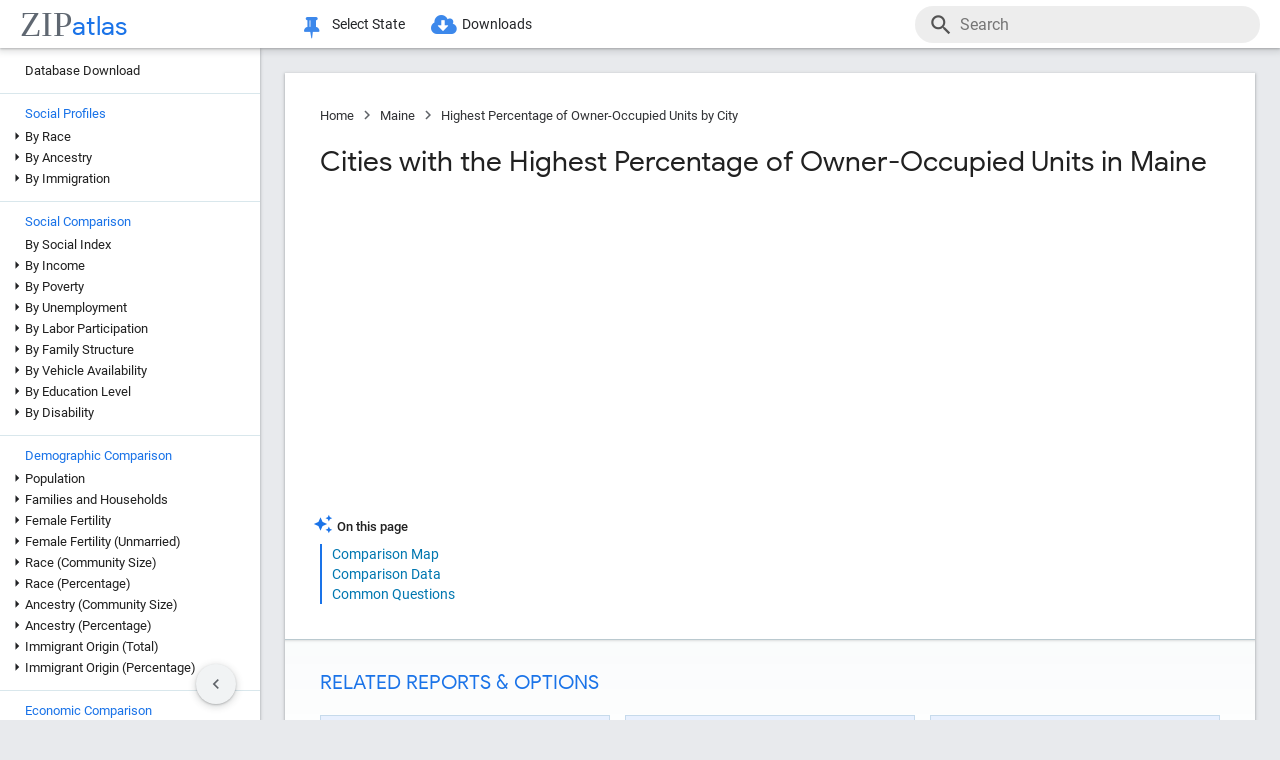

--- FILE ---
content_type: text/html; charset=UTF-8
request_url: https://zipatlas.com/us/me/city-comparison/highest-percentage-owner-occupied-units.htm
body_size: 91150
content:
<!DOCTYPE html><html lang="en"><head><title>Highest Percentage of Owner-Occupied Units in Maine by City in 2025 | Zip Atlas</title><meta name="description" content="Discover Top 78 Cities with the Highest Percentage of Owner-Occupied Units in Maine in 2025."><meta charset="UTF-8"><meta name="robots" content="all,index,follow"><meta name="viewport" content="width=device-width, initial-scale=1"><meta name="rating" content="general"><meta name="author" content="ZipAtlas.com"><script async src="https://www.googletagmanager.com/gtag/js?id=G-FE4BL8389Z"></script><script>window.dataLayer=window.dataLayer||[];function gtag(){dataLayer.push(arguments);}gtag('js',new Date());gtag('config','G-FE4BL8389Z');</script> <script type="text/javascript" src="/js/leaflet.js"></script><link rel="stylesheet" type="text/css" href="/css/leaflet.min.css">  <script type="application/ld+json">{"@context":"https://schema.org","@type":"FAQPage","mainEntity":[{"@type":"Question","name":"What are the Top 10 Cities with the Highest Percentage of Owner-Occupied Units in Maine?","acceptedAnswer":{"@type":"Answer","text":"Top 10 Cities with the Highest Percentage of Owner-Occupied Units in Maine are: #1 Littlejohn Island 100.0% . #2 Cousins Island 96.1% . #3 Lake Arrowhead 95.4% . #4 Bowdoinham 92.2% . #5 Casco 91.3% . #6 Oxford 91.3% . #7 Kennebunkport 90.8% . #8 Milford 89.1% . #9 Kittery Point 88.6% . #10 South Windham 88.2% ."}},{"@type":"Question","name":"What city has the Highest Percentage of Owner-Occupied Units in Maine?","acceptedAnswer":{"@type":"Answer","text":"Littlejohn Island has the Highest Percentage of Owner-Occupied Units in Maine with 100.0%."}},{"@type":"Question","name":"What is the Percentage of Owner-Occupied Units in the State of Maine?","acceptedAnswer":{"@type":"Answer","text":"Percentage of Owner-Occupied Units in Maine is 73.5%."}},{"@type":"Question","name":"What is the Percentage of Owner-Occupied Units in the United States?","acceptedAnswer":{"@type":"Answer","text":"Percentage of Owner-Occupied Units in the United States is 64.8%."}}]}</script>  <style>@font-face { font-family: 'Roboto Light'; font-style: normal; font-weight: 300; font-display: fallback; src: local('Roboto Light'), local('Roboto-Light'), url('/fonts/KFOlCnqEu92Fr1MmSU5fChc4EsA.woff2') format('woff2'); unicode-range: U+0100-024F, U+0259, U+1E00-1EFF, U+2020, U+20A0-20AB, U+20AD-20CF, U+2113, U+2C60-2C7F, U+A720-A7FF; font-display: fallback; }@font-face { font-family: 'Roboto Light'; font-style: normal; font-weight: 300; font-display: fallback; src: local('Roboto Light'), local('Roboto-Light'), url('/fonts/KFOlCnqEu92Fr1MmSU5fBBc4.woff2') format('woff2'); unicode-range: U+0000-00FF, U+0131, U+0152-0153, U+02BB-02BC, U+02C6, U+02DA, U+02DC, U+2000-206F, U+2074, U+20AC, U+2122, U+2191, U+2193, U+2212, U+2215, U+FEFF, U+FFFD; font-display: fallback; }@font-face { font-family: 'Roboto'; font-style: normal; font-weight: 400; font-display: fallback; src: local('Roboto'), local('Roboto-Regular'), url('/fonts/KFOmCnqEu92Fr1Mu7GxKOzY.woff2') format('woff2'); unicode-range: U+0100-024F, U+0259, U+1E00-1EFF, U+2020, U+20A0-20AB, U+20AD-20CF, U+2113, U+2C60-2C7F, U+A720-A7FF; font-display: fallback; }@font-face { font-family: 'Roboto'; font-style: normal; font-weight: 400; font-display: fallback; src: local('Roboto'), local('Roboto-Regular'), url('/fonts/KFOmCnqEu92Fr1Mu4mxK.woff2') format('woff2'); unicode-range: U+0000-00FF, U+0131, U+0152-0153, U+02BB-02BC, U+02C6, U+02DA, U+02DC, U+2000-206F, U+2074, U+20AC, U+2122, U+2191, U+2193, U+2212, U+2215, U+FEFF, U+FFFD; font-display: fallback; }@font-face { font-family: 'Roboto Medium'; font-style: normal; font-weight: 500; font-display: fallback; src: local('Roboto Medium'), local('Roboto-Medium'), url('/fonts/KFOlCnqEu92Fr1MmEU9fChc4EsA.woff2') format('woff2'); unicode-range: U+0100-024F, U+0259, U+1E00-1EFF, U+2020, U+20A0-20AB, U+20AD-20CF, U+2113, U+2C60-2C7F, U+A720-A7FF; font-display: fallback; }@font-face { font-family: 'Roboto Medium'; font-style: normal; font-weight: 500; font-display: fallback; src: local('Roboto Medium'), local('Roboto-Medium'), url('/fonts/KFOlCnqEu92Fr1MmEU9fBBc4.woff2') format('woff2'); unicode-range: U+0000-00FF, U+0131, U+0152-0153, U+02BB-02BC, U+02C6, U+02DA, U+02DC, U+2000-206F, U+2074, U+20AC, U+2122, U+2191, U+2193, U+2212, U+2215, U+FEFF, U+FFFD; font-display: fallback; }@font-face { font-family: 'Material Icons'; font-style: normal; font-weight: 400; src: local('Material Icons'), local('MaterialIcons-Regular'), url('/fonts/flUhRq6tzZclQEJ-Vdg-IuiaDsNc.woff2') format('woff2'); font-display: fallback; }@font-face { font-family: 'FontAwesome'; src: url('/fonts/fontawesome-webfont.eot'); src: url('/fonts/fontawesome-webfont.eot') format('embedded-opentype'), url('/fonts/fontawesome-webfont.woff2') format('woff2'), url('/fonts/fontawesome-webfont.woff') format('woff'), url('/fonts/fontawesome-webfont.ttf') format('truetype'), url('/fonts/fontawesome-webfont.svg') format('svg'); font-weight: normal; font-style: normal; font-display: fallback; }@font-face { font-family: 'Google Sans'; font-style: normal; font-weight: 500; src: url('/fonts/g-sans/4UabrENHsxJlGDuGo1OIlLU94YtzCwY.woff2') format('woff2'); unicode-range: U+0000-00FF,U+0131,U+0152-0153,U+02BB-02BC,U+02C6,U+02DA,U+02DC,U+0300-0301,U+0303-0304,U+0308-0309,U+0323,U+0329,U+2000-206F,U+2074,U+20AC,U+2122,U+2191,U+2193,U+2212,U+2215,U+FEFF,U+FFFD; font-display: fallback; } @font-face { font-family: 'Google Sans'; font-style: normal; font-weight: 400; src: url('/fonts/g-sans/4UaGrENHsxJlGDuGo1OIlL3Owp4.woff2') format('woff2'); unicode-range: U+0000-00FF,U+0131,U+0152-0153,U+02BB-02BC,U+02C6,U+02DA,U+02DC,U+0300-0301,U+0303-0304,U+0308-0309,U+0323,U+0329,U+2000-206F,U+2074,U+20AC,U+2122,U+2191,U+2193,U+2212,U+2215,U+FEFF,U+FFFD; font-display: fallback; } @font-face { font-family: 'Google Sans'; font-style: normal; font-weight: 700; src: url('/fonts/g-sans/4UabrENHsxJlGDuGo1OIlLV154tzCwY.woff2') format('woff2'); unicode-range: U+0000-00FF,U+0131,U+0152-0153,U+02BB-02BC,U+02C6,U+02DA,U+02DC,U+0300-0301,U+0303-0304,U+0308-0309,U+0323,U+0329,U+2000-206F,U+2074,U+20AC,U+2122,U+2191,U+2193,U+2212,U+2215,U+FEFF,U+FFFD; font-display: fallback; }</style> <style>:root { --light-grey: rgba(243,243,243); --light-grey-border: solid 1px var(--light-grey); --roboto: 'Roboto', sans-serif; --roboto-light: 'Roboto Light', sans-serif; --roboto-medium: 'Roboto Medium', sans-serif; --times:'Times New Roman', Times, serif; --awesome: normal normal normal 14px/1 FontAwesome; --icons:'Material Icons'; --g-sans: 'Google Sans',arial,sans-serif; --menu-height: 48px; --nav-left-width: 260px; --nav-right-width: 355px; --blue: rgb(26, 115, 232); --black: rgb(32, 33, 36); --black-light: rgb(36, 38, 41); --social-button-grad: linear-gradient(to bottom, transparent, rgba(0, 0, 0, 0.1)); --blue-bg-2: rgba(232, 240, 254, 0.6); --dm-blue: rgb(94, 187, 255); --map-tiles-filter: brightness(0.6) invert(1) contrast(3) hue-rotate(200deg) saturate(0.3) brightness(0.7);} a, abbr, acronym, address, applet, article, aside, audio, b, blockquote, big, body, center, canvas, caption, cite, code, command, datalist, dd, del, details, dfn, dl, div, dt, em, embed, fieldset, figcaption, figure, font, footer, form, h1, h2, h3, h4, h5, h6, header, hgroup, html, i, iframe, img, ins, kbd, keygen, label, legend, li, meter, nav, object, ol, output, p, pre, progress, q, s, samp, section, small, span, source, strike, strong, sub, sup, table, tbody, tfoot, thead, th, tr, tdvideo, tt, u, ul, input, select var {background: transparent; border: 0 none; font-size: 100%; font-weight: normal; margin: 0; padding: 0; border: 0; outline: 0; vertical-align: top; font-family: Arial; font-family: var(--roboto), Arial, Helvetica, sans-serif; -webkit-font-smoothing: antialiased; -moz-osx-font-smoothing: grayscale; color: #212121; font-size: 13px; box-sizing: border-box; border-radius: 0px; } @media only screen and (max-width: 750px) { a, abbr, acronym, address, applet, article, aside, audio, b, blockquote, big, body, center, canvas, caption, cite, code, command, datalist, dd, del, details, dfn, dl, div, dt, em, embed, fieldset, figcaption, figure, font, footer, form, h1, h2, h3, h4, h5, h6, header, hgroup, html, i, iframe, img, ins, kbd, keygen, label, legend, li, meter, nav, object, ol, output, p, pre, progress, q, s, samp, section, small, span, source, strike, strong, sub, sup, table, tbody, tfoot, thead, th, tr, tdvideo, tt, u, ul, input, select var { font-size: 12px; } } html { scroll-behavior: smooth; } b *, strong * { font-weight: bold; } a, a:visited { text-decoration: none; font-family:var(--roboto); color: #0077b0; } a:hover { color: #bf884f; text-decoration: underline; } ol, ul { list-style: none; } blockquote, q { quotes: none; } table, table td { padding: 0; border: none; border-collapse: collapse; } img { vertical-align: top; } embed { vertical-align: top; } * { border: none; outline: none; padding: 0; margin: 0; -webkit-overflow-scrolling: touch; } a.button, button, input[type="button"] { display:inline-block; background-color:rgb(26, 114, 230); font-family: var(--roboto-medium); font-size:13px; color:#fff; transition: all 0.25s ease; margin-right: 5px; padding:8px 18px; border-radius: 20px; cursor:pointer; } @media only screen and (max-width: 750px) { a.button, button, input[type="button"] { font-family: var(--roboto); padding:8px 14px; font-size: 11px; } } a.button:hover, button:hover, input[type="button"]:hover { text-decoration:none; background-color:rgb(25, 100, 206); box-shadow:rgb(60 64 67 / 30%) 0px 1px 2px 0px, rgb(60 64 67 / 15%) 0px 1px 3px 1px;} ol * { font-size:16px; } ol { list-style: decimal; padding:0 25px 0 35px; margin-top:25px; } ol > li { margin-bottom: 25px; } ol > li > ol { list-style: upper-alpha; padding: 0 0 0 35px; } ol > li > ol > li { margin-top:10px; }</style><style>.fa { display: inline-block; font: var(--awesome); font-size: inherit; text-rendering: auto; -webkit-font-smoothing: antialiased; -moz-osx-font-smoothing: grayscale } .fa-envelope { background:var(--blue); } .fa-envelope::before { content: "\f0e0"; } .fa-facebook { background:#3B5998; } .fa-facebook::before { content: "\f09a"; } .fa-twitter { background:#55ACEE; } .fa-twitter::before { content: "\f099"; } .fa-linkedin { background:#007bb5; } .fa-linkedin:before { content: "\f0e1"; } .fa-reddit { background:#ff5700; } .fa-reddit:before { content: "\f1a1"; } .fa-telegram { background:#2AABEE; } .fa-telegram:before { content: "\f2c6"; } .fa-whatsapp { background:#128c7e; } .fa-whatsapp:before { content: "\f232"; }</style> <script>'use strict';var win=window;var doc=document;var get=(selector)=>{return doc.querySelector(selector);};var getAll=(selector)=>{return doc.querySelectorAll(selector);};var en=(t)=>{return(!t)?'':encodeURIComponent(t);};var create=(tag,attr,children,content)=>{let el=doc.createElement(tag);if(attr!=null){if(Array.isArray(attr)){let l=attr.length-1;let i=-1;while(i++<l){el.classList.add(attr[i]);}}else{for(const key in attr){el.setAttribute(key,attr[key]);}}}if(content!=null){el.innerHTML=content;}if(children!=null){children.forEach((ch)=>{el.add(ch);});}return el;};var a=(s,href,text)=>{let el=create('a',{'href':href,'target':'_blank','rel':'noopener'},null,text);s.parentElement.add(el);s.remove();};var hasValue=function(v){if(!v){return false;}if(typeof v==='string'||v instanceof String){return v.match(/^\s*$/)==null;}return false;};var add=function(element){doc.body.appendChild(element);};var remove=function(element){doc.body.removeChild(element);};var getCookie=function(name){var values=doc.cookie.match('(^|;)\\s*'+name+'\\s*=\\s*([^;]+)');return values?values.pop():'';};var resizeHandler=null;var on=function(event,handler){if(Array.isArray(event)){event.forEach((e)=>{on(e,handler);});return;}switch(event){case'unload':{addEventListener('unload',handler);}break;case'resize':{if(resizeHandler==null){resizeHandler={handlers:[handler],timeout:null,run:()=>{for(let i=0;i<resizeHandler.handlers.length;i++){resizeHandler.handlers[i]();}}};win.addEventListener('resize',(e)=>{clearTimeout(resizeHandler.timeout);resizeHandler.timeout=setTimeout(()=>{resizeHandler.run();},250);});}else{resizeHandler.handlers.push(handler);}}break;case'scrollend':{if(!handler||typeof handler!=='function')return;let t;window.addEventListener('scroll',()=>{window.clearTimeout(t);t=setTimeout(handler,50);},false);}break;default:doc.addEventListener(event,handler);break;}};HTMLElement.prototype.on=function(event,handler){if(Array.isArray(event)){event.forEach((e)=>{this.on(e,handler);});return;}switch(event){case'swipe':{const t={sX:0,xY:0,eX:0,eY:0};this.on('touchstart',(e)=>{if(!e.touches)return;if(e.touches.Count<1)return;t.sX=e.touches[0].clientX;t.sY=e.touches[0].clientY;t.eX=e.touches[0].clientX;t.eY=e.touches[0].clientY;},{passive:true});this.on('touchmove',(e)=>{if(!e.touches)return;if(e.touches.Count<1)return;t.eX=e.touches[0].clientX;t.eY=e.touches[0].clientY;const dX=t.eX-t.sX;const dY=t.eY-t.sY;},{passive:true});this.on('touchend',(e)=>{const dX=t.eX-t.sX;const dY=t.eY-t.sY;const tan=Math.abs(dY)/Math.abs(dX);let ev=null;if(tan>1){if(dY>0){ev={direction:'down',dX:dX,dY:dY};}if(dY<0){ev={direction:'up',dX:dX,dY:dY};}}else if(tan<1){if(dX>0){ev={direction:'right',dX:dX,dY:dY};}if(dX<0){ev={direction:'left',dX:dX,dY:dY};}}if(ev!=null){handler(ev);}},{passive:true});}break;default:{this.addEventListener(event,handler,{passive:true});}break;}};HTMLElement.prototype.dad=function(){return this.parentElement;};HTMLElement.prototype.uncle=function(){return this.parentElement.previousElementSibling;};HTMLElement.prototype.aunt=function(){return this.parentElement.nextElementSibling;};HTMLElement.prototype.addClass=function(className){if(!this.classList.contains(className)){this.classList.add(className);}};HTMLElement.prototype.removeClass=function(className){if(this.classList.contains(className)){this.classList.remove(className);}};HTMLElement.prototype.toggleClass=function(className){this.classList.toggle(className);};HTMLElement.prototype.hasClass=function(className){return this.classList.contains(className);};HTMLElement.prototype.add=function(element,beforeElement){if(element==null){return;}if(Array.isArray(element)){this.append(...element);return;}if(beforeElement){if(isNaN(beforeElement)){this.insertBefore(element,beforeElement);}else{if(!this.firstChild){this.appendChild(element);}else{this.insertBefore(element,this.firstChild);}}}else{this.appendChild(element);}};HTMLElement.prototype.remove=function(element){if(element==undefined){this.parentElement.removeChild(this);}else{this.removeChild(element);}};HTMLElement.prototype.get=function(selector){return this.querySelector(selector);};HTMLElement.prototype.getAll=function(selector){return this.querySelectorAll(selector);};HTMLElement.prototype.clear=function(){while(this.lastChild){this.removeChild(this.lastChild);}};HTMLSelectElement.prototype.addOption=function(v,t){let o=doc.createElement('option');o.setAttribute('value',v);o.textContent=t;this.add(o);};String.prototype.hasValue=function(){return hasValue(this);};String.prototype.toTag=function(){return this.replace(/(^[^\w]+\b|\b[^\w]+$)/g,'').replace(/[^\w]+/g,'-');};String.prototype.toTagL=function(){return this.toLowerCase().replace(/(^[^\w]+\b|\b[^\w]+$)/g,'').replace(/[^\w]+/g,'-');};String.prototype.trimAll=function(){return this.trim().replace(/\s+/g,' ');};String.prototype.trimAllL=function(){return this.trimAll().toLowerCase();};Number.prototype.Div=function(d){return d==0?0:this/d;};Number.prototype.P=function(){let max_digits=1;if(this<0.01){max_digits=2;}if(this<0.001){max_digits=3;}if(this<0.0001){max_digits=4;}return this.toLocaleString('en-US',{style:'percent',minimumFractionDigits:1,maximumFractionDigits:max_digits});};Number.prototype.P1=function(){let max_digits=1;if(this==0){max_digits=1;}else{if(this<0.01){max_digits=2;}if(this<0.001){max_digits=3;}if(this<0.0001){max_digits=4;}}return this.toLocaleString('en-US',{style:'percent',minimumFractionDigits:1,maximumFractionDigits:max_digits});};Number.prototype.P2=function(){let max_digits=2;if(this==0){max_digits=2;}else{if(this<0.001){max_digits=3;}if(this<0.0001){max_digits=4;}if(this<0.00001){max_digits=5;}}return this.toLocaleString('en-US',{style:'percent',minimumFractionDigits:2,maximumFractionDigits:max_digits});};Number.prototype.N0=function(){return this.toLocaleString("en-US");};Number.prototype.N1=function(){return this.toLocaleString("en-US",{style:'decimal',minimumFractionDigits:1,maximumFractionDigits:1});};Number.prototype.N2=function(){return this.toLocaleString("en-US",{style:'decimal',minimumFractionDigits:2,maximumFractionDigits:2});};Number.prototype.N3=function(){return this.toLocaleString("en-US",{style:'decimal',minimumFractionDigits:3,maximumFractionDigits:3});};Number.prototype.N4=function(){return this.toLocaleString("en-US",{style:'decimal',minimumFractionDigits:4,maximumFractionDigits:4});};Number.prototype.C0=function(){return this.toLocaleString('en-US',{style:'currency',currency:'USD',minimumFractionDigits:0,maximumFractionDigits:0});};Number.prototype.C2=function(){return this.toLocaleString('en-US',{style:'currency',currency:'USD',minimumFractionDigits:2,maximumFractionDigits:2});};Number.prototype.T=function(){const hours=Math.floor(this/60).toString().padStart(2,'0');const minutes=Math.floor(this % 60).toString().padStart(2,'0');const seconds=Math.floor((this % 1)*60).toString().padStart(2,'0');return hours+':'+minutes+':'+seconds;};Number.prototype.toUSD=function(digits){digits=(isNaN(digits))?0:digits;return this.toLocaleString('en-US',{style:'currency',currency:'USD',minimumFractionDigits:digits,maximumFractionDigits:digits});};Number.prototype.toAbbrUSD=function(){if(this>=2000000){return'$'+(this/1000000).toFixed(1)+'m';}if(this>=1000000){return'$'+(this/1000000).toFixed(2)+'m';}if(this>=100000){return'$'+Math.floor((this/1000)).toFixed(0)+'k';}return this.toUSD();};Number.prototype.withCommas=function(){return this.toString().replace(/\B(?=(\d{3})+(?!\d))/g,",");};Array.prototype.style=function(el){for(let i=0;i<this.length;i++){const s=this[i];for(const k in s){const v=s[k];if(v!=undefined && v!=null){el.style[k]=v;}}}};HTMLElement.prototype.css=function(o){for(const k in o){const v=o[k];if(v!=undefined && v!=null){this.style[k]=v;}}};</script> <style>div[ch="c"], div[ch="h"] { position: relative; display: grid; grid-template-columns: 1fr; grid-gap: 5px; padding: 5px 0px 20px 0px; } div[ch="tm"] { position:relative; height:500px; user-select: none; } div[ch="c"] *, div[ch="h"] * { font-size: 12px; user-select: none; } div[ch="tm"] > p { position:absolute; border-radius:5px; border-width: 1px; border-style: solid; box-sizing: border-box; padding:3px; overflow:hidden; transition: all 0.1s ease; color:#000; } div[ch="tm"] > p:hover { z-index:1; outline:solid 2px #fff; } div[ch="c"] > div, div[ch="h"] > div { position: relative; background-color: rgb(0 0 0 / 3%); height: 24px; border-radius: 12px; box-shadow: inset 0px 1px 1px rgb(0 0 0 / 15%), inset 0px 2px 2px rgb(0 0 0 / 10%), inset 0px -1px 0px rgb(0 0 0 / 10%); }div[ch="tm"] d:hover { box-shadow: 0px 0px 1px rgb(255 255 255 / 100%); outline:solid 2px #fff; }div[ch="c"] div.scale, div[ch="h"] div.scale { position: absolute; top: 0px; height: 100%; width: 100%; border-bottom: none; padding: 0px 5px 0px 5px; background-color: unset; border-radius: initial; box-shadow: initial; display: grid; align-items: flex-end; } div[ch="h"] div.scale { grid-template-columns: 159.5px 1fr 1fr 8.5px; } div[ch="c"] div.scale { grid-template-columns: 8.5px 1fr 1fr 8.5px; } div[ch="c"] div.scale > div, div[ch="h"] div.scale > div { display: flex; justify-content: right; align-items: end; width: 100%; height: 100%; padding-right: 5px; border-right: solid 1px rgb(0 0 0 / 15%); } div[ch="c"] div.scale > :nth-child(1) { grid-column: 2 / 3; justify-content: left; border-left: solid 1px rgb(0 0 0 / 15%); border-right: none; padding-left: 5px; } div[ch="c"] div.scale > :nth-child(2) { grid-column: 3 / 4; } div[ch="c"] div.scale .legend { position: absolute; justify-content: center; left: 0; right: 0; bottom: 0; height: 18px; border-right: none; } div[ch="c"] div.scale .legend > div:nth-child(2n + 1) { position: static; height: 13px; width: 13px; border-radius: 0px; transform: translateY(-2px); transition: none; } div[ch="c"] div.scale .legend > div:nth-child(3) { margin-left:15px; } div[ch="c"] div.scale .legend > div:nth-child(2n+1):hover{ box-shadow:none; } div[ch="c"] div.scale .legend > div:nth-child(2n) { font-size:13px; margin-left:5px; } @media only screen and (max-width: 750px) { div[ch="c"] div.scale .legend > div:nth-child(2n) { margin-left:4px; font-size:12px; } div[ch="c"] div.scale .legend > div:nth-child(3) { margin-left:10px; } }div[ch] .tt { position: absolute; display: grid; grid-template-columns: auto auto; grid-gap: 3px 5px;background-color: rgb(0 0 0 / 80%); border-radius: 10px; padding: 7px 13px; left:50%; height: auto; z-index: 100; pointer-events: none; box-shadow: initial; transform: translateY(-2px); transition: all 0.25s ease-in-out; opacity: 0; } div[ch] .tt.v { opacity: 1; } div[ch] .tt::after { content: ''; position: absolute; top: 100%; left:50%; transform: translateX(-50%); width: 0; height: 0; border-left: 5px solid transparent; border-right: 5px solid transparent; border-top: 5px solid rgb(0 0 0 / 95%); } div[ch] .tt * { pointer-events: none; white-space: nowrap; color:#fff; } div[ch] .tt .r { text-align:right; } div[ch] .tt span:nth-of-type(1) { margin-right: 3px; color: #ffd000; } div[ch] .tt span:nth-of-type(2) { margin: 0px 3px; color: #a0c0ff; } div[ch="c"] .tt > div:first-child { padding-bottom:3px; }div[ch="tm"] .tt { transform: translate(-100%, -50%); }div[ch="tm"] .tt.r { transform: translate(0%, -50%); } div[ch="tm"] .tt > div:nth-child(1) { grid-column: 1 / 3; } div[ch="tm"] .tt > div:nth-child(2), div[ch="tm"] .tt > div:nth-child(3) { grid-column: unset; }div[ch="tm"] .tt::after { top: 50%; left: 100%; transform: translateY(-50%); border-top: 5px solid transparent; border-left: 5px solid rgb(0 0 0 / 95%); border-right: none; border-bottom: 5px solid transparent; }div[ch="tm"] .tt.r::after { left: 0; transform: translate(-100%, -50%); border-top: 5px solid transparent; border-left: none; border-right: 5px solid rgb(0 0 0 / 95%); border-bottom: 5px solid transparent; }div[ch="h"] div.bar * { pointer-events: none; } div[ch="c"] div.bar, div[ch="h"] div.bar { position: absolute; top: 4px; bottom: 4px; left: 5px; width: 10px; max-width: calc(100% - 10px); border-radius: 8px; box-shadow: -1px 1px 1px rgb(0 0 0 / 35%); } div[ch="c"] div.bar.ok::after, div[ch="h"] div.bar.ok::after { content: attr(v); position:absolute; left:100%; transform: translate(5px, 1.5px); font-size: 12px; } div[ch="c"] div.bar.ok:nth-child(1)::after {left:0; transform: translate(calc(-100% - 5px), 1.5px); } div[ch="c"] div.bar.ok.i::after, div[ch="h"] div.bar.ok.i::after { transform: translate(calc(-100% - 10px), 1.5px); color: #fff; } div[ch="c"] div.bar.ok.i:nth-child(1)::after { top:1px; left:10px; transform: none; } div[ch="c"] div.bar { max-width: calc(50% - 5px); } div[ch="c"] div.bar:nth-child(1) { left:auto; right:50%; border-top-right-radius: 0; border-bottom-right-radius: 0; } div[ch="c"] div.bar:nth-child(2) { left:50%; border-top-left-radius: 0; border-bottom-left-radius: 0; }div[ch="c"] div.bar > div.title, div[ch="h"] div.bar > div.title { position: absolute; top: -2px; left: 10px; font-size:13px; padding: 2px 10px 2px 10px; transition: all 0.15s ease-in-out; border-radius: 10px; background-color: #fff; box-shadow: -0.5px 0.5px 2px rgb(0 0 0 / 50%); white-space: nowrap; z-index:10; } @media only screen and (max-width: 750px) { div[ch="c"] div.bar > div.title, div[ch="h"] div.bar > div.title { font-size:11px; } div[ch="c"] div.bar::after, div[ch="h"] div.bar::after { display:none; } } div[ch="c"] div.bar > div.title { left:0px; transform: translateX(-50%); } div[ch="c"] div.bar.v > div.title, div[ch="c"] div.bar:hover > div.title, div[ch="h"] div.bar:hover > div.title { background-color: var(--blue); color: #fff; }div[ch="c"] div.bar > div.pin, div[ch="h"] div.bar > div.pin { position: relative; top: 0px; left: 0px; width: 100%; height: 100%; display:none; } div[ch="c"] div.bar > div.pin > div:nth-child(1), div[ch="h"] div.bar > div.pin > div:nth-child(1) { position: absolute; top: 1px; right: 18px; width: 10px; height: 35px; background-image: linear-gradient(to bottom, rgb(0 0 0 / 35%) 0%, rgb(0 0 0 / 5%) 65%, transparent);transform: rotateZ(51deg); border-bottom-left-radius: 40%; border-bottom-right-radius: 40%; z-index: 1; } div[ch="c"] > div > div.bar:nth-child(1) > div.pin > div:nth-child(1) { left:-9px; right:auto; } div[ch="c"] div.bar > div.pin > div:nth-child(2), div[ch="h"] div.bar > div.pin > div:nth-child(2) { position: absolute; top: 3px; right: 5px; width: 10px; bottom: 3px; background-color: rgba(255, 255, 255, 1); background-image: linear-gradient(45deg, rgba(0, 0, 0, 0.15), transparent); border-radius: 10px; box-shadow: -1px 1px 2px rgb(0 0 0 / 15%); z-index:2; } div[ch="c"] > div > div.bar:nth-child(1) > div.pin > div:nth-child(2) { left:5px; right:auto; } div[ch="sp"] { position:relative; height: 650px; max-height:65vh; padding: 2px 0px 25px 25px; margin-bottom:35px; } div[ch="sp"] * { font-size:16px; } div[ch="sp"] > div { position:relative; width:100%; height:100%; }div[ch="sp"] .cv-scale { position:absolute; inset: 0; border-left: solid 1px rgb(0 0 0 / 35%); border-bottom: solid 1px rgb(0 0 0 / 35%); } div[ch="sp"] .cv-scale > div { position:absolute; } div[ch="sp"] .cv-scale .sX, div[ch="sp"] .cv-scale .sY { inset: 10px 0 0 0; display:grid; grid-template-rows: repeat(4, 1fr); } div[ch="sp"] .cv-scale .sY > div { border-top: dashed 1px rgb(0 0 0 / 15%); display: flex; justify-content: end; font-family: var(--g-sans); color: var(--blue); padding-top: 3px; } div[ch="sp"] .cv-scale .sX { grid-template-rows: unset; grid-template-columns: repeat(10, 1fr); top: unset; align-items: flex-end; right: 50px; height: 30px; } div[ch="sp"] .cv-scale .sX > div { border-right: solid 1px rgb(0 0 0 / 35%); height: 50%; } div[ch="sp"] .cv-scale .sX > div:nth-child(5n) { height:100%; } div[ch="sp"] .cv-scale .sX-l { left: 0; right: 0; bottom: -25px; display: flex; justify-content: space-between; } div[ch="sp"] .cv-scale .sX-l > div { font-family: var(--g-sans); color: var(--blue); } div[ch="sp"] .cv-scale .cv-lbl-x { inset: 100% auto auto 50%; translate: -50% 5px; display:grid; grid-template-columns: repeat(4, auto); grid-gap: 0px 5px; } div[ch="sp"] .cv-scale .cv-lbl-x > div { line-height:22px; white-space: nowrap; } div[ch="sp"]:has(.cv-stats > div:nth-child(6)) .cv-scale .cv-lbl-x > div:nth-child(2n+1) { width: 18px; margin: 2px 3px 3px 0px; } div[ch="sp"] .cv-scale .cv-lbl-x > div:nth-child(3) { margin-left:20px !important; } div[ch="sp"] .cv-scale .cv-lbl-y { position: absolute; top: 50%; left: -25px; line-height:22px; transform-origin: 0px 0px; transform: rotate(-90deg) translateX(-50%); }div[ch="sp"] .cv-wm { display: grid; grid-template-columns: auto auto; align-items: baseline; top: 50%; left: 50%; right: unset; bottom: unset; width: unset; height: unset; opacity: 0.15; z-index: 30; transform: translate(-50%, -50%) scale(2.5); pointer-events: none; } div[ch="sp"] .cv-wm > div { text-shadow: 0px 0px 3px #fff; } div[ch="sp"] .cv-wm > div:first-child { font-family: var(--times); font-size: 35px; color: rgba(27, 39, 53, 0.7); } div[ch="sp"] .cv-wm > div:last-child { font-family: var(--g-sans); font-size: 26px; color: var(--blue); }div[ch="sp"] .cv-stats { top: 10px; left: 50%; right: unset; bottom: unset; translate: calc(-50% - 25px) -10px; display: grid; grid-template-columns: repeat(5, auto); grid-gap: 0px 5px; padding: 3px 20px 2px 20px; background-color: rgb(255 255 255 / 60%); border: solid 1px rgba(0 0 0 / 15%); pointer-events: none; z-index: 30; } div[ch="sp"] .cv-stats > div { white-space: nowrap; line-height:22px; } div[ch="sp"] .cv-stats > div:nth-child(1), div[ch="sp"] .cv-stats > div:nth-child(6) { width: 18px; margin: 2px 3px 3px 0px; } div[ch="sp"] .cv-stats > div:nth-child(1) { display:none; } div[ch="sp"]:has(.cv-stats > div:nth-child(6)) .cv-stats > div:nth-child(1) { display:block; } div[ch="sp"]:has(.cv-stats > div:nth-child(6)) .cv-scale .cv-lbl-x > div:nth-child(1), div[ch="sp"]:has(.cv-stats > div:nth-child(6)) .cv-stats > div:nth-child(1) { background-color: rgba(26 115 232 / 30%); border: solid 1px rgba(26 115 232 / 55%); } div[ch="sp"] .cv-scale .cv-lbl-x > div:nth-child(3), div[ch="sp"] .cv-stats > div:nth-child(6) { background-color: rgb(245 102 147 / 35%); border: solid 1px rgb(245 102 147 / 55%); } div[ch="sp"] .cv-stats > div:nth-child(5n + 3), div[ch="sp"] .cv-stats > div:nth-child(5n + 5) { font-family: var(--g-sans); font-size: 18px; color: var(--blue); text-align: right; } div[ch="sp"] .cv-stats > div:nth-child(5n + 4) { padding-left:10px; }div[ch="sp"] .cv-chart { position: absolute; inset: 0 0 2px 2px; overflow:hidden; } div[ch="sp"] .cv-chart > div { position: absolute; inset: 10px 50px 0 0; } div[ch="sp"] .cv-chart > div > div { position:absolute; inset:0; } div[ch="sp"] .cv-canvas > canvas, div[ch="sp"] .cv-data > div, div[ch="sp"] .cv-tt > div { position:relative; width:100%; height:100%; } div[ch="sp"] .cv-data > div > div { position:absolute; translate: -50% -50%; background-color:rgba(26 115 232 / 15%); border: solid 1px rgba(26 115 232 / 50%); border-radius: 50%; transition:width 0.1s ease, height 0.1s ease; } div[ch="sp"] .cv-data > div > div.d2 { background-color:rgb(245 102 147 / 15%); border: solid 1px rgb(245 102 147 / 50%); } div[ch="sp"] .cv-data > div > div:hover { background-color:#ff800080; border: solid 0.5px rgba(255 128 0 / 90%); width:25px !important; height:25px !important; z-index:50; } div[ch="sp"] .cv-data .cv-lines { left: 0; bottom: 0; width: 50%; height: 50%; border: unset; border-top: dashed 1px var(--blue); border-right: dashed 1px var(--blue); pointer-events: none; translate: unset; border-radius: unset; transition: unset; background: unset; visibility: hidden; opacity:0; transition: opacity 0.25s ease; } div[ch="sp"] .cv-data .cv-lines.v { visibility:visible; opacity:1; } div[ch="sp"] .cv-data .cv-lines > div { position:absolute; padding: 2px 5px; background-color: rgb(255 255 255 / 75%); font-family: var(--g-sans); color:var(--blue); } div[ch="sp"] .cv-data .cv-lines > div:nth-child(1) { inset: auto auto 0 100%; margin-left: 1px; } div[ch="sp"] .cv-data .cv-lines.r > div:nth-child(1) { left: unset; right: 0; } div[ch="sp"] .cv-data .cv-lines > div:nth-child(2) { translate: 0 -100%; transform: translateY(-1px); } div[ch="sp"] .cv-data .cv-lines.b > div:nth-child(2) { translate: unset; transform: translate(-1px, 1px); } div[ch="sp"] .cv-data .cv-lines.x2 { border-right: none; } div[ch="sp"] .cv-data .cv-lines.x2 > div { inset: auto; translate: 0 -100%; transform: translateY(-1px); } div[ch="sp"] .cv-data .cv-lines.x2.u > div { translate: unset; transform: translateY(1px); }div[ch="sp"] .cv-tt { position:absolute; inset: 10px 50px 2px 2px; pointer-events:none; overflow: visible; z-index:50; } div[ch="sp"] .cv-tt > div { position:relative; width:100%; height:100%; } div[ch="sp"] .tt { translate: 0 -100%; transform: translate(-25.5px, -20px); } div[ch="sp"] .tt.r { transform: translateX(-100%) translate(34.5px, -20px); } div[ch="sp"] .tt::after { left:25px; } div[ch="sp"] .tt.r::after { left:unset; right:25px; } div[ch="sp"] .tt * { color:#fff; font-size:12px; } div[ch="sp"] .tt > div:nth-child(2n + 1) { text-align: right; } div[ch="sp"] .tt > div:nth-child(2n) { color: #ffd000; text-align: right; } div[ch="sp"] .tt > div:last-child { color: #a0c0ff; } div[ch="sp"] .tt.x1 .x2 { display:none; } div[ch="sp"] .tt.x2 .x1 { display:none; } @media only screen and (max-width: 750px) { div[ch="c"], div[ch="h"] { grid-gap:1px; } div[ch="c"] > div, div[ch="h"] > div { height:19px; } div[ch="c"] div.bar > div.pin > div:nth-child(1), div[ch="h"] div.bar > div.pin > div:nth-child(1) { top: 1.5px; width: 6px; right: 14.5px; height: 25px; } div[ch="c"] div.bar > div.pin > div:nth-child(2), div[ch="h"] div.bar > div.pin > div:nth-child(2) { width:6px; } div[ch="c"] > div > div.bar:nth-child(1) > div.pin > div:nth-child(1) { top: 1.5px; left: -4.5px; } div[ch="c"] div.bar > div.title, div[ch="h"] div.bar > div.title { top:-3px; padding-top:2px; } div[ch="sp"] .cv-scale .cv-lbl-x { grid-template-columns: repeat(2, auto); } div[ch="sp"] .cv-scale .cv-lbl-x > div:nth-child(3) { margin-left:0 !important; } } @media only screen and (max-width: 1000px) { div[ch="sp"] { padding-left:20px; } div[ch="sp"] * { font-size:14px; } div[ch="sp"] .cv-stats > div { line-height: 18px; } div[ch="sp"] .cv-scale .cv-lbl-x > div { line-height:19px; } div[ch="sp"] .cv-scale .cv-lbl-x > div:nth-child(2n + 1) { width:15px; } div[ch="sp"] .cv-scale .cv-lbl-x span, div[ch="sp"] .cv-scale .cv-lbl-y span { font-size: 16px; translate: 0 1.5px; } div[ch="sp"] .cv-stats > div:nth-child(5n + 3), div[ch="sp"] .cv-stats > div:nth-child(5n + 5) { padding-top: 1px; font-size:16px; } div[ch="sp"] .cv-stats > div:nth-child(1), div[ch="sp"] .cv-stats > div:nth-child(6) { width:15px; } }</style><script>var zchart={palette:['fba95b','e87870','649fdd','ad7bb1','25a5b7','8093e1','f56693'],color:{len:0,ix:0,get:()=>{return(zchart.color.ix++% zchart.color.len)+1;},h2r:(h)=>{let r=/^#?([a-f\d]{2})([a-f\d]{2})([a-f\d]{2})$/i.exec(h);return r?[parseInt(r[1],16),parseInt(r[2],16),parseInt(r[3],16)]:null;},r2h:(r,g,b)=>{return"#"+(1<<24|r<<16|g<<8|b).toString(16).slice(1);},rgb:()=>{return zchart.color.h2r(zchart.palette[zchart.color.ix++% zchart.color.len]);},mf:[3,7]},th:0.33,th_i:0.6,o:{x:0.9,n:0.35},ox:0.45,sp:50,spx:10,ff:(f)=>{let ff=(n)=>{return n.N0();};if(f){switch(f){case'N0':ff=(n)=>{return n.N0();};break;case'N1':ff=(n)=>{return n.N1();};break;case'N2':ff=(n)=>{return n.N2();};break;case'C0':ff=(n)=>{return n.C0();};break;case'C2':ff=(n)=>{return n.C2();};break;case'P':ff=(n)=>{return n.P();};break;case'P1':ff=(n)=>{return n.P1();};break;case'P2':ff=(n)=>{return n.P2();};break;case'T':ff=(n)=>{return n.T();};break;}}return ff;},dff:(f)=>{return zchart.ff('N0');},cf:(c)=>{return{c:isNaN(c)?((c=='S')?zchart.color.get():''):Number(c),a:c!='S'&& c!='M'&&(typeof c==='string'||c instanceof String)?JSON.parse(c):[]};},gx:(xv)=>{if(xv==0){return[0,0];}const t=[0.1,0.15,0.2,0.25,0.3,0.4,0.5,0.6,0.8,1];const x=Math.abs(xv);let m=x;let v=x;let p=0;if(x>1){while(v>=1){v/=10;p++;}}else{if(x<0.1){while(v<=0.1){v*=10;p++;}}}for(let i=0;i<t.length;i++){if(v<=t[i]){m=t[i];break;}}let s=0.1;if(x>1){while(p>0){m*=10;s*=10;p--;}}else{while(p>0){m/=10;s/=10;p--;}}return[m,s];},gs:(nv,xv)=>{let x=Math.abs(xv);let n=Math.abs(nv);if(n==x){return{x:xv,n:nv};}if(n>x){const t=n;n=x;x=t;}const gxr=zchart.gx(x);const gx=gxr[0];if(n<0.2*gx){return{x:gx,n:0};}const s=gxr[1];let v=gx-s;for(let i=0;i<20 && n<v;i++){v-=s;}if(v<0){v=0;}return{x:gx,n:v};},ar:(rules)=>{const st=document.createElement('style');document.head.appendChild(st);const ss=st.sheet;for(let i=0;i<rules.length;i++){let j=1;let rule=rules[i];let selector=rule[0];let propStr='';if(Array.isArray(rule[1][0])){rule=rule[1];j=0;}for(let pl=rule.length;j<pl;j++){const prop=rule[j];propStr+=`${prop[0]}:${prop[1]}${prop[2]?' !important':''};\n`;}ss.insertRule(`${selector}{${propStr}}`,ss.cssRules.length);}},init:()=>{zchart.color.len=zchart.palette.length;zchart.color.ix=Math.floor(Math.random()*zchart.color.len);const rules=[];for(let i=1;i<=zchart.palette.length;i++){const c=zchart.palette[i-1];rules.push([['div.bar.c-'+i],['background-color','#'+c]],[['div.bar.c-'+i+'.v','div.bar.c-'+i+':hover'],['box-shadow','0px 0px 6px #fff, 0px 0px 2px  #fff, 0px 0px 5px  #'+c+', 0px 0px 10px #'+c+', 0px 0px 15px #'+c]]);}for(let i=1;i<=101;i++){const d=Math.round(5*(i-1))/100;rules.push([['div[ch="c"] > div:nth-child('+i+') div.bar','div[ch="h"] > div:nth-child('+i+') div.bar'],['transition','box-shadow 0.15s ease-in-out, width 0.5s cubic-bezier(.43,1.39,.57,.97) '+' '+d+'s']]);}zchart.ar(rules);zchart.o.d=zchart.o.x-zchart.o.n;zchart.o.dp=Math.round(1000*(1-zchart.o.x)*zchart.o.d)/1000;}};zchart.init();zchart.HBar=function(_c){const data=(_c.ip)?_c.dp:_c.ds;if(data==null||data.length==0){return;}const ffp=(_c.ffp)?zchart.ff(_c.ffp):zchart.dff();const ffs=(_c.ffs)?zchart.ff(_c.ffs):zchart.dff();const ff=(_c.ip)?ffp:ffs;const tt_f=(i)=>{if(_c.dp[i]<0){return'-';}return _c.ds && _c.ds.length==_c.dp.length?'<span>'+ffp(_c.dp[i])+'</span> | <span>'+ffs(_c.ds[i])+'</span>':'<span>'+ffp(_c.dp[i])+'</span>';};const d={n:Math.min(...data),x:Math.max(...data)};d.d=(d.x-d.n);d.m=(d.x+d.n)/2;const gs=zchart.gs(d.n,d.x);const c={n:gs.n,x:gs.x};c.d=(c.x-c.n);c.m=(c.x+c.n)/2;const tt_l=create('div',null,null,_c.l[0]);const tt_v=create('div',null,null,tt_f(0));const tt=create('div',['tt'],[tt_l,create('div',['r'],null,_c.m+':'),tt_v]);if(_c.t && _c.t.hasValue()){tt.add(create('div',['r'],null,_c.t+':'),tt_l);}else{tt_l.style.gridColumn='1 / 3';}const br=[];const ts=[];const tr=_c.e.getAll('div');const sc=create('div',['scale'],[create('div',null,null,ff(c.n)),create('div',null,null,ff(c.m)),create('div',null,null,ff(c.x))]);_c.e.add(sc,tr[0]);_c.e.add(tt);const cd=zchart.cf(_c.c);const cf=(i)=>{switch(_c.c){case'S':return cd.c;case'M':return zchart.color.get();default:{if(!isNaN(_c.c)){return cd.c;}else if(typeof _c.c==='string'||_c.c instanceof String){return cd.a[i];}else{console.error('Invalid color format');}}}};let tm=null;for(let i=0;i<tr.length;i++){const t=tr[i];const ti=create('div',['title'],null,_c.l[i]);const io=(data[i]-c.n>=c.d*zchart.th_i)?' i':'';const b=create('div',{'class':'bar c-'+cf(i)+io,'v':ff(data[i])},[ti]);if(data[i]<0){b.style.display='none';}if(_c.ao){const o=((data[i]==d.n)?zchart.ox:(d.x-data[i])/d.d*zchart.ox)*100;b.style.backgroundImage='linear-gradient(rgb(255 255 255 / '+o+'%), rgb(255 255 255 / '+o+'%))';}const on=()=>{clearTimeout(tm);tt_l.innerHTML=_c.l[i];tt_v.innerHTML=tt_f(i);setTimeout(()=>{const wa=[];for(let i=0;i<ts.length;i++){wa.push(ts[i].offsetWidth);}const wt=Math.max(...wa);let l=wt+zchart.sp+zchart.spx+((b.offsetWidth-(wt+zchart.sp+zchart.spx))/3)-(tt.offsetWidth/2);if(l<5){l=5;}if(l>t.offsetWidth-tt.offsetWidth){l=t.offsetWidth-tt.offsetWidth;}tt.style.left=l+'px';tt.style.top=(t.offsetTop-tt.offsetHeight)+'px';tt.addClass('v');},0);};const off=()=>{tm=setTimeout(()=>{tt.removeClass('v');},50);};['touchmove','mouseover'].forEach((e)=>{b.on(e,()=>{on();});});b.on('mouseout',()=>{off();});t.add(b);br.push(b);ts.push(ti);}const fit=(_a)=>{const wa=[];for(let i=0;i<ts.length;i++){wa.push(ts[i].offsetWidth);}const wt=Math.max(...wa);const sw=wt+zchart.sp-zchart.spx;sc.style.gridTemplateColumns=sw+'px 1fr 1fr 8.5px';if(_a){for(let i=0;i<br.length;i++){const cw=_c.e.offsetWidth-wt-zchart.sp-zchart.spx;const width=((data[i]-c.n)/c.d)*cw+wt+zchart.sp;br[i].style.width=width+'px';const ms=typeof no_animations==='undefined'?50*(i-1)+250:0;setTimeout(()=>{br[i].addClass('ok');},ms);}}else{for(let i=0;i<br.length;i++){br[i].style.width=(wt+zchart.sp)+'px';const ms=typeof no_animations==='undefined'?50*(i-1)+250:0;setTimeout(()=>{br[i].addClass('ok');},ms);}}};on('resize',()=>{fit(true);});setTimeout(()=>{fit();setTimeout(()=>{fit(true);},0);},0);};zchart.Comp=function(_c){const data_1=(_c.ip)?_c.dp_1:_c.ds_1;const data_2=(_c.ip)?_c.dp_2:_c.ds_2;if(data_1==null||data_1.length==0){return;}const ffp=(_c.ffp)?zchart.ff(_c.ffp):zchart.dff();const ffs=(_c.ffs)?zchart.ff(_c.ffs):zchart.dff();const ff=(_c.ip)?ffp:ffs;const tt_f_1=(i)=>{if(_c.ds_1[i]<0){return'-';}return _c.ds_1 && _c.ds_1.length==_c.dp_1.length?'<span>'+ffp(_c.dp_1[i])+'</span> | <span>'+ffs(_c.ds_1[i])+'</span>':'<span>'+ffp(_c.dp_1[i])+'</span>';};const tt_f_2=(i)=>{if(_c.ds_2[i]<0){return'-';}return _c.ds_2 && _c.ds_2.length==_c.dp_2.length?'<span>'+ffp(_c.dp_2[i])+'</span> | <span>'+ffs(_c.ds_2[i])+'</span>':'<span>'+ffp(_c.dp_2[i])+'</span>';};const d_1={n:Math.min(...data_1),x:Math.max(...data_1)};d_1.d=(d_1.x-d_1.n);d_1.m=(d_1.x+d_1.n)/2;const d_2={n:Math.min(...data_2),x:Math.max(...data_2)};d_2.d=(d_2.x-d_2.n);d_2.m=(d_2.x+d_2.n)/2;const c={n:0,x:zchart.gx(Math.max(d_1.x,d_2.x))[0]};c.d=(c.x-c.n);c.m=(c.x+c.n)/2;const tt_l=create('div',null,null,_c.l[0]);const tt_v_1=create('div',null,null,tt_f_1(0));const tt_v_2=create('div',null,null,tt_f_2(0));const tt=create('div',['tt'],[tt_l,create('div',['r'],null,_c.m[0]+':'),tt_v_1,create('div',['r'],null,_c.m[1]+':'),tt_v_2]);if(_c.t && _c.t.hasValue()){tt.add(create('div',['r'],null,_c.t+':'),tt_l);}else{tt_l.style.gridColumn='1 / 3';}const br_1=[];const br_2=[];const ts=[];const tr=_c.e.getAll('div');const cf=_c.c && Array.isArray(_c.c)&& _c.c.length>=2?_c.c:zchart.color.mf;const sc=create('div',['scale'],[create('div',null,null,ff(c.x)),create('div',null,null,ff(c.x)),create('div',['legend'],[create('div',['bar','c-'+cf[0]]),create('div',null,null,_c.m[0]),create('div',['bar','c-'+cf[1]]),create('div',null,null,_c.m[1])])]);_c.e.add(sc,tr[0]);_c.e.add(tt);let tm=null;for(let i=0;i<tr.length;i++){const t=tr[i];const ti=create('div',['title'],null,_c.l[i]);const io_1=(data_1[i]>=c.x*zchart.th_i)?' i':'';const io_2=(data_2[i]>=c.x*zchart.th_i)?' i':'';const b_1=create('div',{'class':'bar c-'+cf[0]+io_1,'v':ff(data_1[i])});const b_2=create('div',{'class':'bar c-'+cf[1]+io_2,'v':ff(data_2[i])},[ti]);if(data_1[i]<0){b_1.style.display='none';}if(data_2[i]<0){b_2.style.display='none';}if(_c.ao){const o_1=((data_1[i]==d_1.n)?zchart.ox:(d_1.x-data_1[i])/d_1.d*zchart.ox)*100;const o_2=((data_2[i]==d_2.n)?zchart.ox:(d_2.x-data_2[i])/d_2.d*zchart.ox)*100;b_1.style.backgroundImage='linear-gradient(rgb(255 255 255 / '+o_1+'%), rgb(255 255 255 / '+o_1+'%))';b_2.style.backgroundImage='linear-gradient(rgb(255 255 255 / '+o_2+'%), rgb(255 255 255 / '+o_2+'%))';}const tt_u=()=>{tt_l.innerHTML=_c.l[i];tt_v_1.innerHTML=tt_f_1(i);tt_v_2.innerHTML=tt_f_2(i);};const on_1=()=>{clearTimeout(tm);tt_u();setTimeout(()=>{const wa=[];for(let i=0;i<ts.length;i++){wa.push(ts[i].offsetWidth);}const wt=Math.max(...wa)/2;let l=(_c.e.clientWidth+b_2.offsetWidth+wt-tt.offsetWidth)/2;if(l<5){l=5;}if(l>t.offsetWidth-tt.offsetWidth){l=t.offsetWidth-tt.offsetWidth;}tt.style.left=l+'px';tt.style.top=(t.offsetTop-tt.offsetHeight)+'px';_c.e.getAll('.bar.v').forEach((e)=>{e.removeClass('v');});b_2.addClass('v');tt.addClass('v');},0);};const on_2=()=>{clearTimeout(tm);tt_u();setTimeout(()=>{const wa=[];for(let i=0;i<ts.length;i++){wa.push(ts[i].offsetWidth);}const wt=Math.max(...wa)/2;let l=(_c.e.clientWidth-b_1.offsetWidth-wt-tt.offsetWidth)/2;if(l<5){l=5;}if(l>t.offsetWidth-tt.offsetWidth){l=t.offsetWidth-tt.offsetWidth;}tt.style.left=l+'px';tt.style.top=(t.offsetTop-tt.offsetHeight)+'px';_c.e.getAll('.bar.v').forEach((e)=>{e.removeClass('v');});b_1.addClass('v');tt.addClass('v');},0);};const off=()=>{_c.e.getAll('.bar.v').forEach((e)=>{e.removeClass('v');});tm=setTimeout(()=>{tt.removeClass('v');},50);};['touchmove','mouseover'].forEach((e)=>{b_1.on(e,()=>{on_1();});b_2.on(e,()=>{on_2();})});[b_1,b_2].forEach((e)=>{e.on('mouseout',()=>{off();})});t.add(b_1);t.add(b_2);br_1.push(b_1);br_2.push(b_2);ts.push(ti);}const fit=(_a)=>{const wa=[];for(let i=0;i<ts.length;i++){wa.push(ts[i].offsetWidth);}const wt=Math.max(...wa)/2;const sw=wt+zchart.sp-zchart.spx;if(_a){for(let i=0;i<br_1.length;i++){const cw=(_c.e.offsetWidth/2)-wt-zchart.sp-zchart.spx;const width=((data_1[i]-c.n)/c.d)*cw+wt+zchart.sp;br_1[i].style.width=width+'px';const ms=typeof no_animations==='undefined'?50*(i-1)+250:0;setTimeout(()=>{br_1[i].addClass('ok');},ms);}for(let i=0;i<br_2.length;i++){const cw=(_c.e.offsetWidth/2)-wt-zchart.sp-zchart.spx;const width=((data_2[i]-c.n)/c.d)*cw+wt+zchart.sp;br_2[i].style.width=width+'px';const ms=typeof no_animations==='undefined'?50*(i-1)+250:0;setTimeout(()=>{br_2[i].addClass('ok');},ms);}}else{for(let i=0;i<br_1.length;i++){br_1[i].style.width=(wt+zchart.sp)+'px';const ms=typeof no_animations==='undefined'?50*(i-1)+250:0;setTimeout(()=>{br_1[i].addClass('ok');},ms);}for(let i=0;i<br_2.length;i++){br_2[i].style.width=(wt+zchart.sp)+'px';const ms=typeof no_animations==='undefined'?50*(i-1)+250:0;setTimeout(()=>{br_2[i].addClass('ok');},ms);}}};on('resize',()=>{fit(true);});setTimeout(()=>{fit();setTimeout(()=>{fit(true);},0);},0);};zchart.Treemap=function(_c){const data=_c.d;if(data==null||data.length==0){return;}data.sort((a,b)=>{return b.v-a.v;});const d={n:data[data.length-1].v,x:data[0].v};if(d.n==d.x){d.n=0.99*d.x;}d.d=d.x-d.n;const ff=(_c.ff)?zchart.ff(_c.ff):zchart.dff();const tt_f=(v)=>{if(v<0){return'-';}return'<span>'+ff(v)+'</span>';};const tt_l=create('div',null,null,data[0].n);const tt_v=create('div',null,null,tt_f(data[0].v));const tt=create('div',['tt'],[tt_l,create('div',['r'],null,_c.t+':'),tt_v]);let tm=null;_c.e.add(tt);const F={C:(a)=>{let t=0;for(let i=0;i<a.length;i++){t+=a[i].v;}return t;},T:(d)=>{switch(d.length){case 1:return d[0];case 2:return{p:d[0].v/(d[0].v+d[1].v),l:d[0],r:d[1]};}const t=F.C(d);const m=t*zchart.th;let i=1;let c=d[0].v;for(i=1;c<m;i++){c+=d[i].v;}const d1=d.slice(0,i);const d2=d.slice(i);return{p:c/t,l:F.T(d1),r:F.T(d2)};}};const total=F.C(data);const tree=F.T(data);const resize=(r,p)=>{[{'left':r[0]+'px'},{'top':r[1]+'px'},{'width':r[2]+'px'},{'height':r[3]+'px'},].style(p);};const draw=(r,n,v)=>{const c=zchart.color.rgb();const o=(v-d.n)/d.d*zchart.o.d+zchart.o.n;let cn=[];let cb=[];let ch=[];for(let i=0;i<c.length;i++){cn[i]=255-((255-c[i])*o);cb[i]=0.75*cn[i];ch[i]=(c[i]+cn[i])/2;}cn=zchart.color.r2h(cn[0],cn[1],cn[2]);cb=zchart.color.r2h(cb[0],cb[1],cb[2]);ch=zchart.color.r2h(ch[0],ch[1],ch[2]);const p=create('p',{'style':'background-color:'+cn+';border-color:'+cb+';left:'+r[0]+'px;top:'+r[1]+'px;width:'+r[2]+'px;height:'+r[3]+'px;'},null,n);const dim=[];p.on('mouseover',()=>{clearTimeout(tm);dim[0]=p.offsetLeft;dim[1]=p.offsetTop;dim[2]=p.offsetWidth;dim[3]=p.offsetHeight;let x=dim[0];let y=dim[1];let w=dim[2];let h=dim[3];if(w<p.scrollWidth){x-=p.scrollWidth-w;w=p.scrollWidth;}if(h<p.scrollHeight){y-=p.scrollHeight-h;h=p.scrollHeight;}[{'backgroundColor':ch},{'left':x+'px'},{'top':y+'px'},{'width':w+'px'},{'height':h+'px'}].style(p);tt_l.textContent=n;tt_v.innerHTML=tt_f(v);tt.style.top=y+(h/2)+'px';if(x<_c.e.offsetWidth/2){tt.style.left=(x+w+5)+'px';tt.addClass('r');}else{tt.style.left=(x-5)+'px';tt.removeClass('r');}tt.addClass('v');});p.on('mouseout',()=>{[{'backgroundColor':cn},{'left':dim[0]+'px'},{'top':dim[1]+'px'},{'width':dim[2]+'px'},{'height':dim[3]+'px'},].style(p);tm=setTimeout(()=>{tt.removeClass('v');},50);});_c.e.add(p);return p;};const fit=(d,r,i)=>{const w=r[2];const h=r[3];const r1=r.map((x)=>x);const r2=r.map((x)=>x);if(w>=h){const _w=Math.round(w*d.p);r1[2]=_w-1;r2[0]=r[0]+_w+1;r2[2]=w-_w-1;}else{const _h=Math.round(h*d.p);r1[3]=_h-1;r2[1]=r[1]+_h+1;r2[3]=h-_h-1;}if(d.n && d.v){if(i){d.e=draw(r,d.n,d.v);}else{resize(r,d.e);}}else{fit(d.l,r1,i);fit(d.r,r2,i);}};fit(tree,[0,0,_c.e.clientWidth,_c.e.clientHeight],true);on('resize',()=>{fit(tree,[0,0,_c.e.clientWidth,_c.e.clientHeight],false);});};zchart.Correlation=function(_c){const data_1=_c.d1;const data_2=_c.d2;if(data_1==null||data_1.length==0){return;}const ff_X=zchart.ff(_c.dfx);const ff_Y=zchart.ff(_c.dfy);const sc_X1=zchart.gs(Math.min(...data_1.X),Math.max(...data_1.X));const sc_Y1=zchart.gs(Math.min(...data_1.Y),Math.max(...data_1.Y));const d={x:{n:sc_X1.n,x:sc_X1.x,d:sc_X1.x-sc_X1.n,x1:sc_X1.x,x2:-1},y:{n:sc_Y1.n,x:sc_Y1.x,d:sc_Y1.x-sc_Y1.n},m:{n:Math.min(...data_1.M),x:Math.max(...data_1.M),d:-1},init:()=>{if(data_2){const sc_X2=zchart.gs(Math.min(...data_2.X),Math.max(...data_2.X));const sc_Y2=zchart.gs(Math.min(...data_2.Y),Math.max(...data_2.Y));d.x.x2=sc_X2.x;d.x.n=Math.min(d.x.n,sc_X2.n);d.x.x=Math.max(d.x.x,sc_X2.x);d.x.d=d.x.x-d.x.n;d.y.n=Math.min(d.y.n,sc_Y2.n);d.y.x=Math.max(d.y.x,sc_Y2.x);d.y.d=d.y.x-d.y.n;d.m.n=Math.min(d.m.n,Math.min(...data_2.M));d.m.x=Math.max(d.m.x,Math.max(...data_2.M));}d.m.d=d.m.x-d.m.n;}};d.init();const ch={W:-1,H:-1,R1:{p1:[],p2:[],pM:[],dX:-1,dY:-1,M:-1},R2:{p1:[],p2:[],pM:[],dX:-1,dY:-1,M:-1}};const cvs=create('canvas');const ctx=cvs.getContext('2d');const cv_data=create('div');const cv_tt_X1=create('div',['x1']);const cv_tt_X2=create('div',['x2']);const cv_tt_Y=create('div');const cv_tt_M=create('div');const cv_tt=create('div',['tt'],[create('div',['x1'],null,_c.lx1+':'),cv_tt_X1,data_2?create('div',['x2'],null,_c.lx2+':'):null,data_2?cv_tt_X2:null,create('div',null,null,_c.ly+':'),cv_tt_Y,create('div',null,null,'Population Sample:'),cv_tt_M]);const sx=[];for(let i=0;i<10;i++){sx.push(create('div'));}_c.e.add([create('div',null,[create('div',['cv-scale'],[create('div',['cv-wm'],[create('div',null,null,'ZIP'),create('div',null,null,'atlas')]),create('div',['sY'],[create('div',null,null,ff_Y(d.y.d+d.y.n)),create('div',null,null,ff_Y(d.y.d*0.75+d.y.n)),create('div',null,null,ff_Y(d.y.d*0.50+d.y.n)),create('div',null,null,ff_Y(d.y.d*0.25+d.y.n)),]),create('div',['sX'],sx),create('div',['sX-l'],[create('div',null,null,ff_X(d.x.n)),create('div',null,null,ff_X(d.x.x))]),create('div',['cv-lbl-x'],[create('div'),create('div',null,null,_c.lx1),data_2?create('div'):null,data_2?create('div',null,null,_c.lx2):null]),create('div',['cv-lbl-y'],null,_c.ly),create('div',['cv-stats'],[create('div'),create('div',null,null,'R ='),create('div',null,null,data_1.LR.N3()),create('div',null,null,'N ='),create('div',null,null,data_1.N.N0()),data_2?create('div'):null,data_2?create('div',null,null,'R ='):null,data_2?create('div',null,null,data_2.LR.N3()):null,data_2?create('div',null,null,'N ='):null,data_2?create('div',null,null,data_2.N.N0()):null])]),create('div',['cv-chart'],[create('div',null,[create('div',['cv-canvas'],[cvs]),create('div',['cv-data'],[cv_data])])]),create('div',['cv-tt'],[create('div',null,[cv_tt])])])]);const flp=(p)=>{return[p[0],ch.H-p[1]];};const c2d=(x,y)=>{return[x/ch.W*d.x.d+d.x.n,y/ch.H*d.y.d+d.y.n];};const d2c=(p)=>{return[(p[0]-d.x.n)/d.x.d*ch.W,(p[1]-d.y.n)/d.y.d*ch.H];};const line=(p1,p2,w,c,d)=>{ctx.lineWidth=w;ctx.strokeStyle=c;ctx.setLineDash(d?d:[]);ctx.beginPath();ctx.moveTo(p1[0],p1[1]);ctx.lineTo(p2[0],p2[1]);ctx.stroke();};const paint=()=>{const rect=cvs.getBoundingClientRect();cvs.width=rect.width*2;cvs.height=rect.height*2;ch.W=cvs.width;ch.H=cvs.height;ctx.clearRect(0,0,ch.W,ch.H);ch.R1.p1=d2c([0,data_1.LB]);ch.R1.p2=d2c([d.x.x,data_1.LM*d.x.x+data_1.LB]);ch.R1.dY=ch.R1.p2[1]-ch.R1.p1[1];ch.R1.dX=ch.R1.p2[0]-ch.R1.p1[0];ch.R1.M=ch.R1.dX>0?ch.R1.dY/ch.R1.dX:-1;const p11=flp(ch.R1.p1);const p12=flp(ch.R1.p2);if(d.x.x1<d.x.x){ch.R1.pM=d2c([d.x.x1,data_1.LM*d.x.x1+data_1.LB]);const p1M=flp(ch.R1.pM);line(p11,p1M,4,'rgba(26,115,232,1)');line(p1M,p12,1,'rgba(26,115,232,1)',[15,10]);}else{line(p11,p12,4,'rgba(26,115,232,1)');}if(data_2){ch.R2.p1=d2c([0,data_2.LB]);ch.R2.p2=d2c([d.x.x,data_2.LM*d.x.x+data_2.LB]);ch.R2.dY=ch.R2.p2[1]-ch.R2.p1[1];ch.R2.dX=ch.R2.p2[0]-ch.R2.p1[0];ch.R2.M=ch.R2.dX>0?ch.R2.dY/ch.R2.dX:-1;const p21=flp(ch.R2.p1);const p22=flp(ch.R2.p2);if(d.x.x2<d.x.x){ch.R2.pM=d2c([d.x.x2,data_2.LM*d.x.x2+data_2.LB]);const p2M=flp(ch.R2.pM);line(p21,p2M,4,'rgba(245,102,147,1)');line(p2M,p22,1,'rgba(245,102,147,1)',[15,10]);}else{line(p21,p22,4,'rgba(245,102,147,1)');}}};paint();on('resize',()=>{paint();});const cv_lines_x=create('div');const cv_lines_y1=create('div');const cv_lines_xy1=create('div',['cv-lines','x1'],[cv_lines_x,cv_lines_y1]);const cv_lines_y2=data_2?create('div'):null;const cv_lines_xy2=data_2?create('div',['cv-lines','x2'],[cv_lines_y2]):null;const cv_lines_on=(x,y1,y2,dX,dY1,dY2)=>{const y_min=y2>=0?Math.max(y1,y2):y1;const y_max=y2>=0?Math.min(y1,y2):y1;const dY_min=dY2>=0?Math.min(dY1,dY2):dY1;const dY_max=dY2>=0?Math.max(dY1,dY2):dY1;cv_lines_xy1.style.width=x+'%';cv_lines_xy1.style.height=(100-y_max)+'%';cv_lines_x.textContent=ff_X(dX);cv_lines_y1.textContent=ff_Y(dY_max);if(y2>=0 && dY2>=0){cv_lines_xy2.style.width=x+'%';cv_lines_xy2.style.height=(100-y_min)+'%';cv_lines_y2.textContent=ff_Y(dY_min);cv_lines_xy2.addClass('v');setTimeout(()=>{const r1=cv_lines_xy1.getBoundingClientRect();const r2=cv_lines_xy2.getBoundingClientRect();if(Math.abs(r1.height-r2.height)<24){cv_lines_xy2.addClass('u');}else{cv_lines_xy2.removeClass('u');}});}cv_lines_xy1.addClass('v');};const cv_lines_off=()=>{cv_lines_xy1.removeClass('v');if(cv_lines_xy2){cv_lines_xy2.removeClass('v');}};let tm=null;for(let i=0;i<data_1.X.length;i++){const d_X=data_1.X[i];const d_Y=data_1.Y[i];const m=data_1.M[i];const top=100*(1-((d_Y-d.y.n)/d.y.d));const left=100*(d_X-d.x.n)/d.x.d;const m_sc=(m-d.m.n)/d.m.d*1.0+1;const w=15*m_sc;const c=create('div');c.style.top=top+'%';c.style.left=left+'%';c.style.width=w+'px';c.style.height=w+'px';c.on('mouseover',()=>{clearTimeout(tm);if(left>75){cv_lines_xy1.addClass('r');}else{cv_lines_xy1.removeClass('r');}if(top>90){cv_lines.xy1.addClass('b');}else{cv_lines_xy1.removeClass('b');}cv_lines_on(left,top,-1,d_X,d_Y,-1);if(left>50){cv_tt.addClass('r');}else{cv_tt.removeClass('r');}cv_tt.style.left=c.offsetLeft+'px';cv_tt.style.top=c.offsetTop+'px';cv_tt_X1.textContent=ff_X(d_X);cv_tt_Y.textContent=ff_Y(d_Y);cv_tt_M.textContent=m.N0();cv_tt.removeClass('x2');cv_tt.addClass('x1');cv_tt.addClass('v');});c.on('mouseout',()=>{tm=setTimeout(()=>{cv_tt.removeClass('v');},50);});c.on('mousemove',(e)=>{e.stopPropagation();});cv_data.add(c);}if(data_2){for(let i=0;i<data_2.X.length;i++){const x_X=data_2.X[i];const d_Y=data_2.Y[i];const m=data_2.M[i];const top=100*(1-((d_Y-d.y.n)/d.y.d));const left=100*(x_X-d.x.n)/d.x.d;const m_sc=(m-d.m.n)/d.m.d*1.0+1;const w=15*m_sc;const c=create('div',['d2']);c.style.top=top+'%';c.style.left=left+'%';c.style.width=w+'px';c.style.height=w+'px';c.on('mouseover',()=>{clearTimeout(tm);if(left>75){cv_lines_xy1.addClass('r');}else{cv_lines_xy1.removeClass('r');}cv_lines_on(left,top,-1,x_X,d_Y,-1);if(left>50){cv_tt.addClass('r');}else{cv_tt.removeClass('r');}cv_tt.style.left=c.offsetLeft+'px';cv_tt.style.top=c.offsetTop+'px';cv_tt_X2.textContent=ff_X(x_X);cv_tt_Y.textContent=ff_Y(d_Y);cv_tt_M.textContent=m.N0();cv_tt.removeClass('x1');cv_tt.addClass('x2');cv_tt.addClass('v');});c.on('mouseout',()=>{tm=setTimeout(()=>{cv_tt.removeClass('v');},50);});c.on('mousemove',(e)=>{e.stopPropagation();});cv_data.add(c);}}cv_data.add(cv_lines_xy1);cv_data.add(cv_lines_xy2);cv_data.on('mousemove',(e)=>{const x=e.offsetX*2;const y1=x*ch.R1.M+ch.R1.p1[1];const y2=data_2?x*ch.R2.M+ch.R2.p1[1]:-1;const d1=c2d(x,y1);const d2=data_2?c2d(x,y2):[-1,-1];const pX=100*x/ch.W;const pY1=100*(1-(y1/ch.H));const pY2=data_2?100*(1-(y2/ch.H)):-1;if(pX>75){cv_lines_xy1.addClass('r');}else{cv_lines_xy1.removeClass('r');}cv_lines_on(pX,pY1,pY2,d1[0],d1[1],d2[1]);});cv_data.on('mouseout',()=>{cv_lines_off();});};</script> <style>body { background-color:rgb(232, 234, 237); scroll-behavior: smooth; } strong { font-weight:bold; } .r-cr { background: linear-gradient(rgba(0, 96, 128, 0.025) 0px, transparent 150px), linear-gradient(rgba(0, 0, 0, 0.05) 0px, transparent 5px), linear-gradient(rgba(0, 0, 0, 0.1) 0px, transparent 3px); margin: 0px -35px; padding: 0px 35px; } .r-cr:first-of-type { background:none; } .r-cr h1 { font-family: var(--g-sans); font-size: 28px; padding: 0px 35px 0px 35px; margin: 0px -35px 0px -35px; line-height:35px;}.r-cr h2 { font-family: var(--g-sans); font-size: 24px; margin: 35px -35px 25px -35px; padding: 30px 35px 0px 35px; border-top: solid 1px rgba(0, 96, 128, 0.15); scroll-margin-top: var(--menu-height); line-height:30px; } .r-cr h2 > span { color: var(--blue); font-size: 24px; } .r-cr h2.expandable { position:relative; cursor:pointer; user-select: none; margin: 0px -35px; padding: 30px 35px 30px 65px; } .r-cr h2.expandable:hover { background-color: rgb(232, 240, 254); } .r-cr h2.expandable + * { display:none; } .r-cr h2.expandable.v + * { display:block; } .r-cr h2.expandable::before { content: '+'; position: absolute; top: 29px; left: 35px; font-family: var(--roboto-light); font-size: 32px; color: var(--blue); } .r-cr h2.expandable.v::before { content: '–'; } .r-cr:has(h2.expandable) + div > h2 { margin-top:0px; } .r-cr .video { position: relative; padding-top: 56.25%;} .r-cr .video > div { position: absolute; inset:0; } .r-cr h3 { font-family: var(--g-sans); font-size: 20px; margin: 35px -35px 20px -35px; padding: 30px 35px 0px 35px; color: var(--blue); text-transform: uppercase; scroll-margin-top: var(--menu-height); border-top: solid 1px rgba(0, 96, 128, 0.15); } .r-cr h4 { font-family: var(--g-sans); font-size: 18px; position: relative; top: -20px; margin-top: 30px; padding-top: 30px; scroll-margin-top: calc(var(--menu-height) - 10px); } .r-cr h4 > span { font-family:var(--g-sans); font-size: 18px; color: var(--blue); text-transform: uppercase; margin-left: 4px; } .r-cr .fact { position: relative; margin: 30px -35px 35px -35px; padding: 35px 35px 35px 80px; background-color: var(--blue-bg-2); font-family: var(--roboto-light); font-size: 18px; } .r-cr .fact * { font-family: var(--roboto-light); font-size: 18px; }.r-cr .fact b { font-family: var(--g-sans); color:var(--blue);} .r-cr .fact::before { content: '\f10d'; position: absolute; left: 35px; font: var(--awesome); font-size: 25px; color: var(--blue); opacity:0.65; } .r-cr h4 + .fact { margin-top:20px; } @media only screen and (max-width: 800px) { .r-cr .fact { margin: 10px -35px 25px -35px; padding: 15px 50px 15px 75px; font-size:14px; display:none; } .r-cr .fact::before { left:40px; } .r-cr .fact * { font-size: 14px; } } .r-cr .ac, .r-cr .zc, .r-cr .ac *, .r-cr .zc * { font-size: 16px; } .r-cr .zc:has(:nth-child(30)) { columns: 50px; } .r-cr .ac:has(:nth-child(40)) { columns: 40px; } .r-cr.paragraph > div, .r-cr.summary > div { margin: 10px 0px; font-size:16px; } .r-cr.paragraph > a, .r-cr.summary a { font-size:16px; } .r-cr.paragraph > b, .r-cr.summary b { font-size:16px; color:var(--blue); } @media only screen and (max-width: 750px) { .r-cr h1 { font-size:19px; padding-bottom:10px; margin-bottom:15px; line-height:23px; } .r-cr h2 { margin-top:25px; font-size:18px; line-height: 22px; } .r-cr h2 > span { font-size:17px; } .r-cr h3 { margin-top:25px; font-size:16px; } .r-cr h4, .r-cr h4 > span { font-size:14px; } } .footer { font-size:16px; margin-top:35px; } .page-layout { display:grid; padding-left: var(--nav-left-width);grid-template-columns: calc(100vw - var(--nav-left-width) - var(--nav-right-width)) 1fr; margin-top: var(--menu-height); transition: all 0.25s ease; } .wrapper.nav-left-hidden .page-layout { padding-left: 0px;grid-template-columns: calc(100vw - var(--nav-right-width)) 1fr; } .page-layout > div { display:flex; align-content:flex-start; } .page-layout > div:nth-child(1) { flex-direction: column; justify-content: center; align-items: center; padding: 25px; } .page-layout > div:nth-child(2) {padding: 35px 15px 35px 0px; } .page-layout .page-content { position:relative; width: 100%; max-width: 1175px; background-color:#fff; box-shadow:rgba(60, 64, 67, 0.3) 0px 1px 2px 0px, rgba(60, 64, 67, 0.15) 0px 1px 3px 1px; padding: 35px; overflow:hidden; min-height: calc(100vh - 200px);} .page-layout .page-content .controls { margin:5px 0px; } .page-layout .on-page { position: relative; left:2px; font-size: 13px; font-family: var(--roboto-medium); padding-left: 15px; margin-bottom: 10px; line-height: 15px; } .page-layout .on-page::before { content: '\E65F'; font-family: var(--icons); font-size: 20px; color: var(--blue); position: absolute; top: -2px; left: 1px; transform: translateX(-50%); line-height: 15px; } .page-layout .nav-right > .items { border-left: solid 2px var(--blue); max-height: calc(100vh - 80px - var(--menu-height)); overflow-y: auto; scroll-behavior: smooth;} .nav-left::-webkit-scrollbar-track, .select + .options::-webkit-scrollbar-track, .page-layout .nav-right > .items::-webkit-scrollbar-track { background-color: transparent; } .nav-left::-webkit-scrollbar, .select + .options::-webkit-scrollbar, .page-layout .nav-right > .items::-webkit-scrollbar { width: 5px; height: 5px; background-color: transparent; } .nav-left::-webkit-scrollbar-thumb, .select + .options::-webkit-scrollbar-thumb, .page-layout .nav-right > .items::-webkit-scrollbar-thumb { background-color: rgb(26, 115, 232, 0.15); border: solid 1px rgb(26, 115, 232, 0.35); border-radius: 3px; } .page-layout .nav-right > .items * { font-size:13px; line-height: 16px; } .page-layout .nav-right > .items > a { display: block; color: var(--black); padding: 2px 0px; margin: 0px 0px 0px 10px; } .page-layout .nav-right > .items > a > span { display: inline-block; color: var(--blue); width: 21px; padding: 0px 3px; text-align: right; } .page-layout .nav-right > .items > a.section { margin-top:5px; } .page-layout .nav-right > .items > a.item { margin-left:16px; font-family: var(--roboto); } .page-layout .nav-right > .items > a.sub.item { margin-left:22px; } .page-layout .nav-right > .items > a.active { color: var(--blue); } .page-layout .nav-right > .items > a:hover, .page-layout .nav-right > .items > a.hover { text-decoration: none; color:var(--blue); } .page-layout .nav-right > .items > a * { color: var(--black); } .page-layout .nav-right > .items > a > div.g { display:grid; grid-template-columns: 100px auto; } .page-layout .nav-right > .items > a > div.g.zip { grid-template-columns: 160px auto; } .page-layout .nav-right > .items > a span { display: inline-block; width: 30px; padding: 0px 3px; text-align: right; color: var(--blue); } .page-layout .nav-right > .items > a.active > div.g > div:first-child, .page-layout .nav-right > .items > a:hover > div.g > div:first-child { text-decoration: none; color: var(--blue); } .page-layout .nav-right-container { position:absolute; inset: 0 auto auto calc(100% + 25px); } .page-layout .nav-right { position: fixed;max-width: calc(var(--nav-right-width) - 15px); width: 100%;} .material-icons { font-family: var(--icons); font-weight: normal; font-style: normal; font-size: 24px; line-height: 1; letter-spacing: normal; text-transform: none; display: inline-block; white-space: nowrap; word-wrap: normal; direction: ltr; -webkit-font-smoothing: antialiased; } .navigation { position:fixed; top:0; left:0; right:0; padding:0px 20px; background-color: #fff; display:grid; grid-gap: 15px; grid-template-columns: calc(var(--nav-left-width) - 35px) 1fr calc(var(--nav-right-width) - 20px); align-items: center; box-shadow:rgba(60, 64, 67, 0.3) 0px 1px 2px 0px, rgba(60, 64, 67, 0.15) 0px 2px 6px 2px; transition: all 0.25s ease; z-index: 5000; } .search-container { position: relative; height: 37px; } .search-container > div { border-radius:20px; background-color: rgba(0, 0, 0, 0.07); position: fixed; left: calc(100vw - 10px - var(--nav-right-width)); right: 20px; transition: all 0.15s ease; } .search-container > div > div { position: relative; width: 100%; height: 100%; } .search-container.active > div { left: var(--nav-left-width); background-color:#fff; box-shadow:rgba(60, 64, 67, 0.3) 0px 1px 3px 0px, rgba(60, 64, 67, 0.15) 0px 1px 3px 1px; } .search-container.active.has-value > div { border-bottom-left-radius: 0px; border-bottom-right-radius: 0px; } .search-container > .search-results { display:none; background-color: #fff; top:41px; border-top-left-radius: 0px; border-top-right-radius: 0px; pointer-events: none;} .search-container.active.has-value > .search-results { display:block; pointer-events: all; } .search-container > .search-results > div { display: grid; grid-template-columns: 100px 1fr; } .search-container > .search-results > div:nth-child(even) { background-color:var(--blue-bg-2); } .search-container > .search-results > div * { font-size:16px; user-select:none; cursor:pointer; } .search-container > .search-results > div > div { padding: 3px 10px; } .search-container > .search-results > div > div:first-child { opacity: 0.75; } .search-container > .search-results > div:hover { text-decoration: none; background-color: rgba(0, 96, 128, 0.075); border-top-right-radius: 12px; border-bottom-right-radius: 12px; } .search-container > .search-results > div.selected { background-color: var(--blue); } .search-container > .search-results > div.selected * { color:#fff; } .search-container > .search-results > div.selected hl { color:#212121; } .search-container > div:first-child:after { content: '\E8B6'; position:absolute; top: 6.5px; left: 13px; display:block; font-family: var(--icons); font-weight: normal; font-style: normal; font-size: 26px; line-height: 1; letter-spacing: normal; color: rgba(0, 0, 0, 0.65); } .search-container.active > div:first-child:after { color:var(--blue); opacity:0.65; }.search-container input.q { width:100%; padding: 9px 10px 9px 45px; font-family: var(--roboto); font-size: 16px; } .search-container input.q + div { position: absolute; top: 0px; left: 0px; right: 0px; bottom: 0px; padding: 9px 10px 9px 45px; pointer-events: none; opacity:0; transition:opacity 0.15s ease; display:none } .search-container.active input.q + div { display:block; } .search-container input.q + div.v { opacity:1; } .search-container input.q + div > span:nth-child(1) { font-family: var(--roboto); font-size: 16px; opacity: 0; } .search-container input.q + div > span:nth-child(2) { font-family: var(--roboto); font-size: 16px; color: var(--blue); opacity:0.65; } .search-container input.q::placeholder { font-family:var(--roboto); } .search-container .search-results hl { background-color:#ffff80; display:inline-block; } .search-container .search-results > .empty { display: flex; text-align: center; padding: 15px 0px; background-color: #fff; color: rgba(0,0,0,0.75); cursor: default; justify-content: center; font-size:16px; } .search-container .search-results > .empty:hover { background-color: #fff; } .logo > a { display: flex; align-items: flex-end; } .logo > a:hover, .logo > a:hover * { text-decoration: none; user-select: none; } .logo > a > div:first-child { font-family:var(--times); font-size: 35px; line-height: 35px; color:rgba(27, 39, 53, 0.7); } .logo > a > div:last-child { font-family: var(--g-sans); font-size:26px; color:var(--blue); } .menu-container { position:relative; height:48px; } .menu-container .menu-min { display:none; padding-left:5px; } .menu-container .menu-min { justify-content: flex-end; height:100%; } .menu-container .menu-min > div { width: 55px; height: 100%; display: flex; flex-direction: column; justify-content: space-around; padding: 7px 12px; cursor: pointer; } .menu-container .menu-min > div > div { height: 2px; } .menu-container .menu-full { height: 48px; display: flex; align-items: center; } .menu { display:flex; height: 100%; padding-left:35px; } .menu * { user-select: none; } .menu .menu-item { position: relative; } .menu .menu-item > :nth-child(1) { position:relative; display:flex; justify-content: center; align-items: center; height: 100%; color:var(--black-light); font-size:14px; padding:0px 20px 0px 37px; } .menu .menu-item:hover > :nth-child(1) { text-decoration: none; color:var(--blue); } .menu .menu-item > :nth-child(2) { position: absolute; top: calc(100% + 1px); left: 0; background-color: #fff; box-shadow: rgb(60 64 67 / 30%) 0px 1px 2px 0px, rgb(60 64 67 / 15%) 0px 2px 6px 2px; padding: 5px 5px 5px 0px; opacity:0; pointer-events: none; transition: opacity 0.25s ease; } .menu .menu-item > :nth-child(2)::after { content: ''; position: absolute; top: -3px; left: 0; width: 135px; height: 4px; } .menu .menu-item:hover > :nth-child(2) { opacity:1; pointer-events: initial; } .menu .state .drop-down { columns:4; column-gap:0;} .menu .drop-down a, .menu .drop-down strong { display:block; white-space: nowrap; color:var(--black); font-size:13px; padding:3px 20px; } .menu .drop-down a:hover { text-decoration: none; background-color: rgba(0, 96, 128, 0.075); border-top-right-radius: 12px; border-bottom-right-radius: 12px; } .menu .drop-down strong { font-family:var(--roboto); font-weight:normal; color: var(--blue); background-color: rgb(232, 240, 254); border-top-right-radius: 12px; border-bottom-right-radius: 12px; } .menu > div::before { position: absolute; top: 13px; left: 6px; font: var(--awesome); text-rendering: auto; -webkit-font-smoothing: antialiased; font-size: 24px; opacity: 0.85; color:var(--blue); } .menu .state::before { content: '\f08d'; top: 13.5px; left: 9px; transform: scaleY(0.95); } .menu .data::before { content: '\f0ed'; } .menu .color-mode { cursor:pointer; } .menu .color-mode::before { content: '\f186'; } .menu .color-mode > div::before { content: 'Dark Mode';} body.dm .menu .color-mode::before { content: '\f185'; } body.dm .menu .color-mode > div::before { content: 'Light Mode'; } .r-cr .controls { display:flex; flex-direction: row; flex-wrap: wrap; justify-content: flex-start; } .r-cr .controls * { white-space: nowrap; } @media only screen and (max-width: 750px) { .r-cr .controls { justify-content: center; } .r-cr .controls * { margin-top:5px; } } a.icon, button.icon { position:relative; padding-left:43px; } a.icon::after, button.icon::after { position:absolute; top: 7px; left:16px; font: var(--awesome); text-rendering: auto; -webkit-font-smoothing: antialiased; font-size: 18px; color:#fff; }button.icon.download-data::after { content: '\f0ed'; } button.icon.share::after { content: '\f064'; } button.icon.embed::after { top:6px; content: '\f121'; } button.icon.view::after { content: '\f06e'; top:6px; } a.button.icon.all::after { content: '\f022'; } @media only screen and (max-width: 750px) { a.icon, button.icon { padding: 5px 14px 5px 35px; } a.icon::after, button.icon::after { top: 6px; left: 13px; font-size:13px; } button.icon.embed::after { top: 5px; } } .menu > .state:hover::before, .menu > .data:hover::before, .menu > .color-mode:hover::before { color:var(--blue); opacity:1; } .menu .menu-item > :nth-child(1)::after { content: ''; display: block; position: absolute; left: 0px; right: 15px; bottom: 0px; height: 4px; background-color: var(--blue); border-top-left-radius: 4px; border-top-right-radius: 4px; opacity:0; transition:opacity 0.15s ease; } .menu .menu-item:hover > :nth-child(1)::after { opacity:1; } .nav-left { position: fixed; top: var(--menu-height); left:0; width: var(--nav-left-width); bottom:0; padding-bottom: 50px; background-color:#fff; box-shadow: rgba(60, 64, 67, 0.3) 0px 1px 2px 0px, rgba(60, 64, 67, 0.15) 0px 1px 3px 1px; overflow-y: auto; z-index: 2500; transition:transform 0.25s ease; } .nav-left::after { content: ' '; position: fixed; left: 0; width: calc(var(--nav-left-width) - 6px); bottom: 0; height: 64px; pointer-events: none; } .wrapper.nav-left-hidden .nav-left { transform:translateX(-100%); } .nav-left * { font-size: 13px; user-select: none; } .nav-left > .section { margin-top: 12px; padding: 12px 20px 5px 25px;border-top: solid 1px rgba(0, 96, 128, 0.15);color:var(--blue); } .nav-left > .section:first-child { border-top: none; } .nav-left > .group + div > a, .nav-left > a { display:block; color:var(--black); } .nav-left > .group, .nav-left > a, .nav-left strong { padding: 3px 0px 3px 25px; } .nav-left > .group, .nav-left > a, .nav-left > .group + div > a, .nav-left strong { border-top-right-radius: 12px; border-bottom-right-radius: 12px; text-decoration: none; margin-right: 5px; } .nav-left strong { display:block; font-family:var(--roboto); font-weight:normal; color:var(--blue); background-color: rgb(232, 240, 254); cursor:default; } .nav-left > a:hover, .nav-left > .group:hover, .nav-left > .group + div > a:hover { background-color: rgba(0, 96, 128, 0.075); cursor:pointer; } .nav-left > a:first-child, .nav-left > strong:first-child { margin-top:12px; } .nav-left > .group + div { display:none; margin-bottom:3px; } .nav-left > .group.open + div { display:block; } .nav-left > .group + div > a, .nav-left > .group + div > strong { padding: 2px 5px 2px 31px; } .nav-left > .group { position: relative; } .nav-left > .group::before { display:block; top:1px; left:8px; content: '\E5C5'; font-family:var(--icons); position:absolute; font-size:18px; color:var(--black); transform:rotate(-90deg); transition:transform 0.15s ease; } .nav-left > .group.open::before { transform:rotate(-0deg); } .nav-left-toggle { position:fixed;bottom:16px; left: calc(var(--nav-left-width) - 24px); transform: translateX(-100%); background-color: rgb(241, 243, 244); width: 40px; height: 40px; display: flex; justify-content: center; align-items: center; border-radius: 20px; box-shadow: rgb(60 64 67 / 30%) 0px 1px 2px 0px, rgb(60 64 67 / 15%) 0px 2px 6px 2px; cursor:pointer; transition:background-color 0.15s ease, transform 0.25s ease, left 0.25s ease, width 0.25s ease; z-index:2501; } .wrapper.nav-left-hidden .nav-left-toggle { left: 0; width: 30px; transform: translateX(0px); border-top-left-radius: 0px; border-bottom-left-radius: 0px; } .nav-left-toggle::before { font-family:var(--icons); content: '\E5CB'; color: rgb(95, 99, 104); font-size: 20px; transition:color 0.15s ease; } .wrapper.nav-left-hidden .nav-left-toggle::before { transform:rotate(180deg); } .nav-left-toggle:hover { background-color: var(--blue); } .nav-left-toggle:hover::before { color:var(--blue); color:#fff; } @media only screen and (max-width: 1500px) { .page-layout { grid-template-columns: 100%; } .page-layout > div:nth-child(1) { padding:25px; } .page-layout > div:nth-child(2) { display: none; } .page-layout .nav-right-container { position:unset; } .page-layout .nav-right { position: static; margin: 25px 0px 35px 0px;} .page-layout .nav-right .item { display:none; } .page-layout .nav-right > .items { max-height:unset; } .page-layout .nav-right > .items > a { color: #0077b0; font-size: 14px; line-height: 16px; } .page-layout .nav-right > .items > a.item { display:none; } .page-layout .nav-right > .items > a.active { color:#0077b0; } .wrapper.nav-left-hidden .page-layout .nav-right > .items > a { color: var(--black); } .wrapper.nav-left-hidden .page-layout .nav-right > .items > a.active { color: var(--black); } .page-layout .nav-right > .items > a.section { margin-top:0px; } .wrapper.nav-left-hidden .page-layout { padding-left: 0px; grid-template-columns: calc(100vw - var(--nav-right-width)) calc(var(--nav-right-width) - 10px); } .wrapper.nav-left-hidden .page-layout .nav-right-container { position:absolute; } .wrapper.nav-left-hidden .page-layout .nav-right { position:fixed; top: calc(var(--menu-height) + 25px); left: calc(100vw - var(--nav-right-width)); margin:0; } .wrapper.nav-left-hidden .page-layout .nav-right .item { display:block; } } @media only screen and (max-width: 1200px) { .wrapper.nav-left-hidden .page-layout { grid-template-columns: 100%; } .wrapper.nav-left-hidden .page-layout > div:nth-child(1) { padding:25px; } .wrapper.nav-left-hidden .page-layout > div:nth-child(2) { display: none; } .page-layout .nav-right-container { position:unset; } .wrapper.nav-left-hidden .page-layout .nav-right { position: static; margin:35px 0px; } .wrapper.nav-left-hidden .page-layout .nav-right > .items > a { font-family: var(--roboto); font-size: 14px; color: #0077b0; } .wrapper.nav-left-hidden .page-layout .nav-right > .items { max-height: calc(100vh - 80px - var(--menu-height)); } .wrapper.nav-left-hidden .page-layout .nav-right > .items > a:hover { color: #0077b0; } .wrapper.nav-left-hidden .page-layout .nav-right .item { display:none; } } @media only screen and (max-width: 1000px) { .navigation { grid-template-columns: 140px 1fr 200px; } .menu .state .drop-down { columns:3; } .search-container > div { left: calc(100vw - 220px); } .page-layout { padding-left: 0; } .nav-left { transform:translateX(-100%); } .wrapper .nav-left-toggle { left: 0; width: 30px; background-color: var(--blue); transform: translateX(0px); border-top-left-radius: 0px; border-bottom-left-radius: 0px; } .wrapper .nav-left-toggle::before { color: #fff; transform:rotate(180deg); } .wrapper.force-open .nav-left { transform: translateX(0); } .wrapper.force-open .nav-left-toggle { left: calc(var(--nav-left-width) - 18px); width: 40px; transform: translateX(-100%); border-top-left-radius: 20px; border-bottom-left-radius: 20px; } .wrapper.force-open .nav-left-toggle::before { transform:rotate(0deg); } } @media only screen and (max-width: 800px) { .navigation { grid-gap:5px; padding: 0px 0px 0px 10px; } .page-layout .nav-right > .items > a { color: #0077b0; font-size: 13px; } .menu { padding-left: 0px; } .search-container.active > div { left:5px; right:5px; } .page-layout .page-content { padding: 20px 20px 25px 20px; } .wrapper.nav-left-hidden .page-layout > div:nth-child(1), .page-layout > div:nth-child(1) { padding:0px; } .page-layout .nav-right { margin-left: 5px; } } @media only screen and (max-width: 650px) { .navigation { grid-template-columns: 115px 1fr 60px; } .search-container > div { left: calc(100vw - 265px); right: 60px; } .menu-container { order: 3; } .menu { position:absolute; flex-direction: column-reverse; top:100%; right:0px; width:100vw; height: auto; background-color:#fff; padding: 0px; display:none; } .menu > div::before { content:''; display:none; } .menu .menu-item > :nth-child(1) { display: block; padding: 5px 10px; border-top: solid 1px #e8f0fe; border-bottom: solid 1px #e8f0fe; } .menu .menu-item.state > :nth-child(1) { display:none; } .menu .menu-item:hover > :nth-child(1) { color:initial; } .menu .menu-item:hover > :nth-child(1)::after { content: ''; display:none; } .menu .menu-item > :nth-child(2) { top:100%; pointer-events:all; border-bottom: solid 1px #e8f0fe; box-shadow:none; opacity:1; } .menu .state .drop-down { columns:2; width: 100vw; } .menu .state .drop-down::before { content: ''; position: absolute; left: 0px; top: 0px; right: 0px; bottom: -500px; background-color: rgb(0 0 0 / 25%); z-index: -1; } .menu .state .drop-down::after { content:none; display:none; } .menu .drop-down a, .menu .drop-down strong { padding: 2px 10px; } .menu-container .menu-min { display: flex; justify-content: flex-end; } .menu-container .menu-min > div { width: 60px; height: 100%; display: flex; flex-direction: column; justify-content: space-around; padding: 7px 10px; cursor: pointer; } .menu-container.open .menu-min > div { background-color:#e8f0fe; } .menu-container.open .menu { display:flex; } .menu-container .menu-min > div > div { height: 2px; background-color: rgba(27, 39, 53, 0.7); } } @media only screen and (max-width: 550px) { .page-layout .page-content { padding: 10px 10px 25px 10px; } } @media only screen and (max-width: 400px) { .search-container > div { left: 135px; } } .no-transition { transition:none !important; } body { margin-bottom:50vh; } .map-container { width:100%; height:600px; max-height:65vh; padding:1px; border: solid 1px rgba(0, 96, 128, 0.15); margin-bottom:25px; } .map-container > #map-canvas { width: 100%; height: 100%; } .map-container > #map-canvas .leaflet-top { top:auto; bottom:0px; } .map-container > #map-canvas .leaflet-top, .map-container > #map-canvas .leaflet-bottom { z-index:499; } .map-container > #map-canvas .leaflet-top .leaflet-control { margin-top: auto; margin-bottom: 10px; } .map-container > #map-canvas .leaflet-bottom.leaflet-right * { font-size:10px; } .map-container > #map-canvas .leaflet-control-zoom.leaflet-bar.leaflet-control { border:none; box-shadow:rgb(60 64 67 / 30%) 0px 1px 2px 0px, rgb(60 64 67 / 15%) 0px 2px 6px 2px; } .map-container > #map-canvas .leaflet-control-zoom.leaflet-bar.leaflet-control a.leaflet-control-zoom-in { border-top-left-radius:0px; border-top-right-radius:0px; } .map-container > #map-canvas .leaflet-control-zoom.leaflet-bar.leaflet-control a.leaflet-control-zoom-out { border-bottom-left-radius:0px; border-bottom-right-radius:0px; } .treemap-container { width:100%; height:500px; }table.g { display:grid; grid-gap:1px; width: 100%; margin: 25px auto; table-layout: fixed; } table.g * { font-size:14px; } table.g.f-15 > tbody > tr:nth-child(1n + 16), table.g.f-15 > tbody > tr:nth-child(1n + 16) > td { display:none; } @media only screen and (max-width: 1200px) { table.g * { font-size:13px; } } table.g thead, table.g tbody, table.g tfoot, table.g tr { display:contents; } table.g td { display: flex; justify-content: end; align-items: center; } table.g tr > td:nth-child(1) { justify-content:left; } table.g > thead > tr > td { justify-content: center; } table.g > thead * { background-color: rgb(232, 240, 254) !important; font-family: var(--g-sans); font-size:15px; color: var(--blue); padding: 5px 10px; } table.g > thead > tr > td:first-child { border-top-left-radius: 12px; padding-left:12px; } table.g > thead > tr > td:last-child { border-top-right-radius: 12px; padding-right:12px; } table.g > tbody > tr > td { padding: 4px 10px 4px 5px; transition: all 0.15s ease; } table.g > tbody > tr > td:first-child { border-left: solid 1px var(--blue-bg-2); } table.g > tbody > tr > td:last-child { border-right: solid 1px var(--blue-bg-2); } table.g > tbody > tr:last-child > td { border-bottom: solid 1px var(--blue-bg-2); } table.g > tbody > tr:nth-child(2n) > td { background-color: var(--blue-bg-2); } table.g > tbody > tr.marked > td { background-color: rgb(255 228 64 / 20%); } table.g > tbody > tr:hover > td { background-color: rgba(0, 96, 128, 0.075); } table.g:has(tbody > tr > td:nth-child(1):hover) tbody > tr > td:nth-child(1), table.g:has(tbody > tr > td:nth-child(2):hover) tbody > tr > td:nth-child(2), table.g:has(tbody > tr > td:nth-child(3):hover) tbody > tr > td:nth-child(3), table.g:has(tbody > tr > td:nth-child(4):hover) tbody > tr > td:nth-child(4), table.g:has(tbody > tr > td:nth-child(5):hover) tbody > tr > td:nth-child(5), table.g:has(tbody > tr > td:nth-child(6):hover) tbody > tr > td:nth-child(6), table.g:has(tbody > tr > td:nth-child(7):hover) tbody > tr > td:nth-child(7), table.g:has(thead > tr > td:nth-child(1):hover) tbody > tr > td:nth-child(1), table.g:has(thead > tr > td:nth-child(2):hover) tbody > tr > td:nth-child(2), table.g:has(thead > tr > td:nth-child(3):hover) tbody > tr > td:nth-child(3), table.g:has(thead > tr > td:nth-child(4):hover) tbody > tr > td:nth-child(4), table.g:has(thead > tr > td:nth-child(5):hover) tbody > tr > td:nth-child(5), table.g:has(thead > tr > td:nth-child(6):hover) tbody > tr > td:nth-child(6), table.g:has(thead > tr > td:nth-child(7):hover) tbody > tr > td:nth-child(7) { background-color:rgb(0 96 128 / 7.5%); } table.g tbody td:hover { background-color:rgba(0, 96, 128, 0.15) !important; } table.g .p-h { margin-left:4px; } table.g .p-h > span { display: inline-block; min-width: 50px; margin-right: 4px; color: var(--blue); text-align:right; } table.g .p-h > span.pos { color:#008040; } table.g .p-h > span.neg { color:#d00000; } @media only screen and (max-width: 750px) { table.g .p-h { display:none; } table.g * { font-size:12px; } table.g > thead * { font-size:14px; } table.g > tbody > tr > td { padding: 4px 3px 4px 3px; } table.g:has(td[data-v]) thead td::before { display:none; } }table.g:has(td[data-v]) thead td { position:relative; cursor:pointer; user-select: none; } table.g:has(td[data-v]) thead td::after { margin-left:3px; scale: 150%; opacity: 0.8; } table.g:has(td[data-v]) thead td.s-a::after { content:'\25b4'; } table.g:has(td[data-v]) thead td.s-d::after { content:'\25be'; } table.g:has(td[data-v]) thead td::before { content: 'Sort'; font-family: var(--roboto-light); font-size: 10px; position: absolute; inset: 50% 0px auto auto; padding: 1px 4px; background-color: var(--blue); color: #fff; translate: -5px -50%; border-radius: 5px; opacity: 0; pointer-events: none; transition: opacity 0.25s ease 0.25s; } table.g:has(td[data-v]) thead td:hover::before { opacity: 60%; } table.g:has(tbody > tr > td:nth-child(1):hover) thead tr > td:nth-child(1)::before { opacity: 60%; } table.g:has(tbody > tr > td:nth-child(2):hover) thead tr > td:nth-child(2)::before { opacity: 60%; } table.g:has(tbody > tr > td:nth-child(3):hover) thead tr > td:nth-child(3)::before { opacity: 60%; } table.g:has(td[data-v]) thead td.s-a::before { content: 'ABC'; opacity: 60%; } table.g:has(td[data-v]) thead td.s-d::before { content: 'ZYX'; opacity: 60%; } table.g.c3 > tfoot > tr > td.expand { display: flex; justify-content: center; grid-column: 1 / 4; padding: 4px 5px 4px 12px; border: solid 1px var(--blue-bg-2); border-top: none; color: var(--blue); cursor: pointer; transition: all 0.15s ease; }table.g.c3 > tfoot > tr > td.expand:hover { background-color: var(--blue-bg-2); }table.g.c3 { grid-template-columns: auto auto auto; } table.g.c3 > tbody > tr > td:nth-child(1) { padding: 4px 5px 4px 12px; } table.g.c3 > tbody > tr > td:nth-child(1), table.g.c3 > tbody > tr > td:nth-child(1) * { overflow:hidden;}.grid { display:grid; grid-gap:1px; margin: 25px auto; } .grid * { font-size:14px; } @media only screen and (max-width: 1200px) { .grid * { font-size:13px; } } .grid.s-h2 { grid-template-columns: 1fr 1fr; grid-gap:3px; align-items:baseline; } .grid.s-h2 > div { display:grid; grid-template-columns: auto auto; padding:0px; border: solid 1px var(--blue-bg-2); } .grid.s-h2 > div > div { padding: 4px 10px; } .grid.s-h2 > div > div > span.n { display:inline-block; width:20px; margin-right: 10px; text-align:right; } @media only screen and (max-width: 750px) { .grid.s-h2 * { font-size:12px; } table.g.c3 > tbody > tr > td:nth-child(1) { padding-left: 5px; } } .grid.s-h2 > div > div:nth-child(2n + 2) { display:flex; justify-content:flex-end; } .grid.s-h2 > div:first-child > div:nth-child(4n + 1), .grid.s-h2 > div:first-child > div:nth-child(4n + 2), .grid.s-h2 > div:last-child > div:nth-child(4n + 3), .grid.s-h2 > div:last-child > div:nth-child(4n + 4) { background-color: var(--blue-bg-2); } @media only screen and (max-width: 750px) { .grid.s-h2 { grid-template-columns: 1fr; grid-gap:0px; } .grid.s-h2 > div:first-child { border-bottom:none; } .grid.s-h2 > div:last-child { border-top:none; } .grid.s-h2.even > div:last-child > div:nth-child(4n + 1), .grid.s-h2.even > div:last-child > div:nth-child(4n + 2) { background-color: var(--blue-bg-2); } .grid.s-h2.even > div:last-child > div:nth-child(4n + 3), .grid.s-h2.even > div:last-child > div:nth-child(4n + 4) { background-color: transparent; }} .grid .p { margin-left:4px; } .grid .p > span { display: inline-block; width: 53px; margin-right: 4px; color: var(--blue); text-align:right; } .grid .p.pop > span { width:55px; } @media only screen and (max-width: 750px) { .grid .p > span { width:45px; } } .overview-container { display: grid; grid-template-columns: repeat(auto-fit, minmax(230px, 1fr)); grid-gap: 2px; margin-bottom: 25px; } @media only screen and (max-width: 750px) { .overview-container { grid-template-columns: repeat(auto-fit, minmax(175px, 1fr)); } } @media only screen and (max-width: 1150px) { .wrapper.nav-left-hidden .overview-container { grid-template-columns: repeat(3, 1fr); } .wrapper.nav-left-hidden.force-open .overview-container { grid-template-columns: repeat(2, 1fr); } } .overview-container > div { position:relative; background-color: var(--blue-bg-2); padding: 10px 0px; display: grid; justify-content: center; align-items: center; } .overview-container > div > div:first-child { position:relative; color: var(--blue); display: flex; justify-content: center; align-items: baseline; padding-bottom: 5px; font-family: var(--g-sans); font-size: 20px; } .overview-container > div > div:first-child span { display: inline-block; font-family:var(--roboto); font-size:13px; margin-left: 3px; } .overview-container > div > div:last-child { display: flex; justify-content: center; font-size: 13px; text-align: center; } @media only screen and (max-width: 750px) { .overview-container > div > div:first-child { font-size: 18px; } .overview-container > div > div:last-child { font-size: 12px; } .overview-container > div { padding:7px 0px; } .overview-container > div > div:first-child { padding-bottom:2px; } } .related-section, .questions-container { border-left: solid 2px var(--blue); padding-left:15px; margin: 25px auto; } .related-section *, .questions-container * { font-size: 16px; } .questions-container > div > span:first-child { cursor:pointer; color: #0077b0; margin-top:3px; } .questions-container > div > span:first-child:hover { color: var(--blue); text-decoration: underline } .questions-container > div > span:last-child { overflow: hidden; display: none; padding: 25px 0px; } .questions-container > div.show > span:last-child {display:block; } .questions-container > div.show > span:last-child > * { margin-left:25px; } .questions-container > div.show > span:last-child::before { content: '\f14a'; position:absolute; font: var(--awesome); font-size:20px; text-rendering: auto; -webkit-font-smoothing: antialiased; color:var(--blue); } .questions-container > div > span:last-child > b, .questions-container > div > span:last-child > strong, .questions-container > div.show > span:last-child > div:first-child > b, .questions-container > div.show > span:last-child > div:first-child > strong { font-weight: normal; color: var(--blue); } .questions-container > div.show > span:last-child > div:last-child > b, .questions-container > div.show > span:last-child > div:last-child > strong { font-weight: normal; color: var(--blue); } .questions-container .answer-list { display: grid; grid-gap: 1px 20px; grid-template-columns: auto auto auto; width:fit-content; font-size:15px; margin-top: 10px; }.questions-container .answer-list > div { text-align: right; } .questions-container .answer-list > div:nth-child(3n + 2) { text-align: left; } @media only screen and (max-width: 750px) { .related-section *, .questions-container * { font-size: 14px; } .questions-container > div { margin-bottom:5px; } } @media only screen and (max-width: 500px) { .hide-500 { display:none;} } @media only screen and (max-width: 550px) { .hide-550 { display:none;} } @media only screen and (max-width: 600px) { .hide-600 { display:none;} } @media only screen and (max-width: 650px) { .hide-650 { display:none;} } @media only screen and (max-width: 700px) { .hide-700 { display:none;} } @media only screen and (max-width: 750px) { .hide-750 { display:none;} } @media only screen and (max-width: 800px) { .hide-800 { display:none;} } @media only screen and (max-width: 850px) { .hide-850 { display:none;} } @media only screen and (max-width: 900px) { .hide-900 { display:none;} } @media only screen and (max-width: 950px) { .hide-950 { display:none;} } @media only screen and (max-width: 1000px) { .hide-1000 { display:none;} } @media only screen and (max-width: 1100px) { .hide-1100 { display:none;} } @media only screen and (max-width: 1200px) { .hide-1200 { display:none;} } @media only screen and (max-width: 1300px) { .hide-1300 { display:none;} } @media only screen and (max-width: 1400px) { .hide-1400 { display:none;} } @media only screen and (max-width: 1500px) { .hide-1500 { display:none;} } .mx-h-350 { max-height: 350px; } .mx-h-400 { max-height: 400px; } .mx-h-450 { max-height: 450px; } .mx-h-500 { max-height: 500px; } .mx-h-550 { max-height: 550px; } .mx-h-600 { max-height: 600px; } .mx-h-650 { max-height: 650px; } .mx-h-700 { max-height: 700px; } .mx-h-750 { max-height: 750px; } .mx-pie { max-height: 500px; } @media only screen and (max-width: 650px) { .mx-pie { max-height: 450px; } } @media only screen and (max-width: 550px) { .mx-pie { max-height: 400px; } } @media only screen and (max-width: 500px) { .mx-pie { max-height: 350px; } } @media only screen and (max-width: 450px) { .mx-pie { max-height: 300px; } } .r-cr .high-low-container { height:600px; } .r-cr .high-low-container > canvas { width: 100%; height: 100%; } .r-cr .ch-pie-c, .r-cr .ch-doughnut-c { padding-right:150px; } @media only screen and (max-width: 1400px) { .r-cr .ch-pie-c, .r-cr .ch-doughnut-c { padding-right:100px; } } @media only screen and (max-width: 1250px) { .r-cr .ch-pie-c, .r-cr .ch-doughnut-c { padding-right:50px; } } @media only screen and (max-width: 1100px) { .r-cr .ch-pie-c, .r-cr .ch-doughnut-c { padding-right:0px; } } .page-content ul.nav-top { display:flex; flex-flow:wrap; padding: 0px 35px 15px 35px; margin: 0px -35px 0px -35px; min-height: 36px; } .page-content ul.nav-top > li { margin-right: 4px; } .page-content ul.nav-top > li::after{ content: '\e5cc'; position: relative; display:inline-block; top: -2px; width:18px; font-family: var(--icons); font-size: 18px; font-weight: 400; color: rgb(95, 99, 104); margin-left: 4px; line-height:18px; } .page-content ul.nav-top > li:last-child::after { content: none; display: none; } .page-content ul.nav-top > li > a { color: #323336; white-space:nowrap; } .page-content ul.nav-top > li > a:hover { color: var(--blue); text-decoration: none; }.popup { position:fixed; display:flex; justify-content: center; align-items:center; top:0; left:0; right:0; bottom:0; opacity:0; padding-bottom:15%; pointer-events: none; transition:opacity 0.25s ease; z-index:5000; } .popup.show {opacity:1; } .popup::before { content: ' '; position: absolute; top:0; left:0; right:0; bottom:0;background: radial-gradient(transparent, rgba(12, 22, 30, 0.50)), rgba(12, 22, 30, 0.10); background: radial-gradient( rgba(255, 255, 255, 0.50), transparent), rgba(255, 255, 255, 0.10); background: radial-gradient( rgba(255, 255, 255, 0.15), rgba(12, 22, 30, 0.35)), rgba(12, 22, 30, 0.25); background: radial-gradient( rgba(255, 255, 255, 0.15), rgba(12, 22, 30, 0.5)), rgba(12, 22, 30, 0.25); background: radial-gradient( rgba(255, 255, 255, 0.15), rgba(0, 0, 0, 0.5)), rgba(26, 114, 230, 0.1); pointer-events: none; } .popup > div { position:relative; background-color:#fff; box-shadow: rgb(0 0 0 / 45%) 0px 25px 20px -20px; padding:50px 50px 35px 50px; z-index:1; width: 750px; max-width: calc(100vw - 20px); pointer-events: none; } .popup.show > div { pointer-events: all; } .popup > div > div > div { font-size:18px; color:var(--blue); margin-bottom:5px; } .popup > div > div > div:last-child { display:flex; justify-content: center; align-items:center; } .popup > div > div > div > div { font-size: 18px; margin-bottom: 5px; color: var(--blue); user-select:none; } .popup .x { position: absolute; right: 12px; top: 12px; width: 24px; height: 23px; display: flex; justify-content: center; align-items: center; font-family: var(--icons); font-size: 17px; cursor: pointer; color: var(--blue); user-select: none; } .popup .x:hover { border: solid 1px var(--blue); background-color: rgb(232, 240, 254); } .popup input[type="text"], .popup textarea { width: 100%; font-family: var(--roboto); font-size: 18px; margin-bottom: 20px; overflow: hidden; resize: none; background-color: rgb(232, 240, 254); border-radius: 3px; padding: 9px 10px; box-sizing:border-box; cursor:pointer; white-space: pre; overflow-wrap: normal; overflow-y: auto; overflow-x: scroll; } .popup textarea::-webkit-scrollbar-track { background-color: transparent; } .popup textarea::-webkit-scrollbar { width: 10px; height: 10px; background-color: transparent; } .popup textarea::-webkit-scrollbar-thumb { background-color: rgb(26, 115, 232, 0.15); border: solid 1px rgb(26, 115, 232, 0.35); border-radius: 3px; } .popup .n { color:var(--black-light); margin-bottom:25px; } .popup .social { margin-bottom: 35px; background-color: rgb(232, 240, 254); border-radius: 3px; padding: 9px 10px; display: flex; } .popup .social div { padding: 15px; font-size: 30px; width: 60px; border-radius: 30px; text-align: center; text-decoration: none; margin: 5px 2px; color: #fff; cursor: pointer; opacity: 1; background-image: var(--social-button-grad); transition: opacity 0.25s ease; } .popup .social div:hover { opacity:0.75; } .popup a.social { display:none; } @media only screen and (max-width: 750px) { .popup > div { padding:30px; } .popup > div > div > div > div { font-size:14px; } .popup input[type="text"], .popup textarea { font-size:16px; margin-bottom:5px; } .popup .social { padding:5px; margin-bottom:25px; background-color: transparent; } .popup .social div { padding:8px; font-size:20px; width:36px; min-width:36px; margin:2px; } .popup button.cl { padding: 8px 14px; } } .r-cr .wr { position:relative; } .r-cr .wr .wr-i { position:absolute; top:0; left:0; right:0; bottom:0; display: flex; justify-content: center; background-color: #fff; z-index: 15; } .r-cr .wr .wr-i > div { margin:-10px -6px; } .r-cr .wr .wr-i img { width: 100%; height: 100%; object-fit: contain; } .r-cr .wr .wr-c { visibility:hidden; } .r-cr .wr:has(.wr-c .js) .wr-c { visibility:visible; } .r-cr .wr:has(.wr-c .js) .wr-i { visibility:hidden; pointer-events:none;; } .r-cr .wr .wr-d { position: absolute; top: 0; right: 0; padding-bottom:4px; transform: translateY(-100%); opacity:0; transition: opacity 0.15s ease; } .r-cr .wr:hover .wr-d { opacity:0.4; pointer-events: all; } .r-cr .wr .wr-d:hover { opacity:1; pointer-events: all; } .r-cr .wr .wr-d a { font-family: var(--roboto); padding: 5px 14px 5px 34px; margin-right:0px; } .r-cr .wr .wr-d a::after { content: '\f019'; top:5px; left: 13px; font-size:16px; }.index { display:flex; } .index > div:nth-child(1) { color: #fff; padding: 1px 7px; margin-right: 10px; font-family: var(--g-sans); font-size: 10px !important; border-radius: 3px; transform: scale(130%); transform-origin: right; } .index > div:nth-child(2) { margin-left:5px; text-align:right; font-size: 16px; line-height: 16px; color:var(--blue); } table.g > tbody > tr > td.val { font-size: 16px; line-height: 16px; color:var(--blue); } .score > div:nth-child(1) { color:var(--blue); line-height: 16px; font-size: 16px; } .score > div:nth-child(2) { font-size:11px; padding-left: 3px; translate: 0 1px; } .score > div:nth-child(3) { padding-left: 12px; } .score > div:nth-child(4) { text-align: right; font-size: 16px; line-height: 16px; color:var(--blue); width: 45px; } @media only screen and (max-width: 750px) { .index > div:nth-child(2), .score > div:nth-child(1), .score > div:nth-child(4) { line-height: 13px; font-size: 13px; } table.g > tbody > tr > td.val { font-size: 13px; line-height: 13px; } .score > div:nth-child(4) { width: 33px; } .score > div:nth-child(2) { display:none; } .score > div:nth-child(3) { padding-left:5px; }.index > div:nth-child(1) { margin-right: 3px; padding: 1px 4px; font-size: 10px !important; transform:scale(115%); }} @media only screen and (max-width: 600px) { .index > div:nth-child(1) { transform:scale(1); } }.bg-100 { background-color:#0ea6ca; } .bg-90 { background-color:#0ab877; } .bg-80 { background-color:#6fc809; } .bg-60 { background-color:#adc60a; } .bg-40 { background-color:#dcb206; } .bg-20 { background-color:#f3881b; } .bg-10 { background-color:#dc1b15; }</style><style>body.dm { background-color:#000d17; } body.dm h1, body.dm h2 { color:#fff; } body.dm h2, body.dm .nav-left > .section { border-top: solid 1px rgb(255 255 255 / 25%); } body.dm .logo > a > div:first-child { color: rgb(202 227 255 / 90%); } body.dm .logo > a > div:last-child, body.dm .menu > div::before, body.dm .page-layout .on-page::before, body.dm .nav-left > .section { color:var(--dm-blue); } body.dm * { color: #d0d0d0; } body.dm .page-layout .page-content { background-color:#1a2127; box-shadow: 0px 0px 1000px rgb(255 255 255 / 5%); } body.dm .nav-left, body.dm .navigation { background-color:#1a2127; box-shadow: rgb(0 0 0 / 30%) 0px 1px 2px 0px, rgb(0 0 0 / 15%) 0px 2px 6px 2px; } body.dm .page-content ul.nav-top > li > a, body.dm .menu .menu-item > :nth-child(1) { color: rgb(255 255 255 / 80%); } body.dm .page-layout .nav-right > .items > a { color: rgb(255 255 255 / 60%); } body.dm .page-layout .nav-right > .items > a.active { color: var(--dm-blue); } body.dm .r-cr { background: linear-gradient(rgba(255 255 255 / 5%) 0px, transparent 150px); } body.dm .r-cr:first-of-type { background: none; } body.dm a.button, body.dm button, body.dm input[type="button"] { background-color:var(--dm-blue); color:#000d17; } body.dm a.icon::after, body.dm button.icon::after { color:#000d17; } body.dm .leaflet-control-attribution { background-color: #000d17; } body.dm .map-container { border: solid 1px rgb(255 255 255 / 25%); } body.dm .page-layout .nav-right > .items { border-left: solid 3px var(--dm-blue); } body.dm .overview-container > div { background-color: rgb(255 255 255 / 5%); } body.dm .questions-container > div > span:last-child > strong, body.dm .questions-container > div.show > span:last-child > div:first-child > strong, body.dm .questions-container > div > span:first-child, body.dm .overview-container > div > div:first-child { color: var(--dm-blue); } body.dm .leaflet-control > a { background-color: #000d17; } body.dm .leaflet-container { background-color: #1a2127; } body.dm .leaflet-tile { filter: brightness(8) contrast(2) opacity(0.15) grayscale(1); } body.dm .nav-left > .group, .nav-left > a, body.dm .nav-left > .group + div > a, body.dm .nav-left > .group::before, body.dm .nav-left strong { color:inherit; } body.dm .nav-left strong { background-color: rgb(255 255 255 / 15%); } body.dm .nav-left > a:hover, body.dm .nav-left > .group:hover, body.dm .nav-left > .group + div > a:hover { background-color: rgb(255 255 255 / 10%); } body.dm .treemap-container { background-color: #fff; } body.dm div[ch="c"] > div, body.dm div[ch="h"] > div { background-color: rgb(255 255 255 / 25%); } body.dm div[ch="c"] div.scale, body.dm div[ch="h"] div.scale { background-color: unset; } body.dm table.g > tbody > tr:nth-child(2n) > td { background-color: #3c4247; } body.dm table.g > tbody > tr > td:first-child { border-left: solid 1px #3c4247; } body.dm table.g > tbody > tr > td:last-child { border-right: solid 1px #3c4247; } body.dm table.g > tbody > tr:last-child > td { border-bottom: solid 1px #3c4247; } body.dm table.g:has(tr > td:nth-child(1):hover) tr > td:nth-child(1), body.dm table.g:has(tr > td:nth-child(2):hover) tr > td:nth-child(2), body.dm table.g:has(tr > td:nth-child(3):hover) tr > td:nth-child(3), body.dm table.g:has(tr > td:nth-child(4):hover) tr > td:nth-child(4), body.dm table.g:has(tr > td:nth-child(5):hover) tr > td:nth-child(5), body.dm table.g:has(tr > td:nth-child(6):hover) tr > td:nth-child(6), body.dm table.g:has(tr > td:nth-child(7):hover) tr > td:nth-child(7) { background-color:rgb(255 255 255 / 25%); } body.dm table.g td:hover { background-color:rgb(255 255 255 / 25%) !important; } .leaflet-tile { filter: saturate(0.3) hue-rotate(6deg) contrast(1.05); }</style>   <style>.select { position:relative; padding: 8px 35px 8px 15px; font-size: 16px; overflow:hidden; white-space: nowrap; text-overflow: ellipsis; border: solid 1px rgba(0, 96, 128, 0.15); background-color: rgb(232, 240, 254); cursor:pointer; transition: border 0.25s ease, background-color 0.25s ease; } .select * { user-select: none; } .select:has(div) { overflow: unset; } .select div:nth-child(1) { position:absolute; width:100%; inset: 0 0 auto 0;; padding: 8px 35px 8px 15px; font-size: 16px; user-select: none; overflow: hidden; white-space: nowrap; text-overflow: ellipsis; } .select.none div:nth-child(1) { color:var(--blue); } .select div:nth-child(2) { position: absolute; inset: 0 auto auto 100%; translate: -50% -50%; width: 19px; height: 19px; background-color: #fff; text-align: center; border-radius: 50%; border: solid 1px rgb(0 0 0 / 15%); cursor: pointer; font-size: 11px; line-height: 19px; z-index:1; scale:90%; } .select div:nth-child(2):hover { background-color:var(--blue); border:solid 1px var(--blue); color:#fff; } .select::before { content: '\f078'; position: absolute; top: 50%; right: 10px; translate: 0 -50%; font: var(--awesome); text-rendering: auto; -webkit-font-smoothing: antialiased; font-size: 13px; opacity: 0.85; color: var(--blue); } .select::after { content: ''; position: absolute; inset: auto -1px -1px -1px; height: 2px; background-color: var(--blue); border-top-left-radius: 2px; border-top-right-radius: 2px; pointer-events:none; visibility:hidden; opacity: 0; z-index: 1001; transition: all 0.25s ease; } .select:hover::after { visibility:visible; opacity:1; } .select:has(div:nth-child(2):hover):hover::after { visibility:hidden; opacity: 0; } .select + .options { position:absolute; top:100%; left:0; width:fit-content; max-height: 50vh; overflow-y: auto; box-shadow: rgb(60 64 67 / 30%) 0px 1px 2px 0px, rgba(60 64 67 / 15%) 0px 1px 3px 1px; padding: 5px 5px 5px 0px; background-color: #fff; pointer-events:none; visibility:hidden; opacity:0; z-index: 1000; transition: opacity 0.25s ease; } .select.v { box-shadow: 0px 0px 2px rgb(0 0 0 / 50%); border: solid 1px #fff; background-color: #fff; } .select.v::before { opacity:1; } .select.v::after { visibility:visible; opacity:1; } .select.v + .options { pointer-events: all; visibility:visible; opacity:1; } .select + .options .group { position:relative; border-top-right-radius: 12px; border-bottom-right-radius: 12px; text-decoration: none; padding: 3px 0px 3px 25px; margin-right: 5px; } .select + .options .group::before { content: '\E5C5'; display: block; inset: 1px auto auto 8px; font-family: var(--icons); position: absolute; font-size: 18px; color: var(--black); transform: rotate(-90deg); transition: transform 0.15s ease; } .select + .options .group.open::before{ transform: rotate(-0deg); } .select + .options .group:hover { background-color: rgba(0, 96, 128, 0.075); cursor: pointer; } .select + .options .ungrouped, .select + .options .group + div { display: none; columns: 150px 4; gap:0; margin-bottom: 3px; padding: 5px 0px 5px 10px; } .select.y + .options .ungrouped, .select.y + .options .group + div { columns: 1; } .select.y + .options .ungrouped, .select + .options .group.open + div { display:block; } .select + .options .ungrouped a, .select + .options .ungrouped strong, .select + .options .group.open + div > a, .select + .options .group.open + div > strong { display: block; padding: 2px 5px 2px 15px; border-top-right-radius: 12px; border-bottom-right-radius: 12px; text-decoration: none; margin-right: 5px; white-space: nowrap; overflow: hidden; text-overflow: ellipsis; } .select + .options .ungrouped strong, .select + .options .group.open + div > strong { background-color: rgb(232, 240, 254); font-weight:normal; color: var(--blue); cursor: default; } .select + .options .ungrouped a, .select + .options .group.open + div > a { color: var(--black); cursor: pointer; } .select + .options .ungrouped a:hover, .select + .options .group.open + div > a:hover { background-color: rgba(0, 96, 128, 0.075); } @media only screen and (max-width: 1000px) { .select, .select div:nth-child(1) { padding: 5px 30px 5px 10px; font-size: 14px; } } @media only screen and (max-width: 750px) { .select, .select div:nth-child(1) { padding: 5px 20px 5px 5px; font-size: 13px; } .select::before { right:5px; font-size:10px; } .select div:nth-child(2) { scale:70%; } }</style><script>(()=>{z_select={init:()=>{const closeAll=()=>{const os=getAll('.select.v');if(os){os.forEach(e=>{e.removeClass('v');});}};on('DOMContentLoaded',()=>{const selects=getAll('.select');if(selects){for(let i=0;i<selects.length;i++){const s=selects[i];let f=true;if(s.textContent.hasValue()){const s_v=create('div',null,null,s.textContent);s.style.height=s.offsetHeight+'px';s_v.style.height=s.offsetHeight+'px';s.textContent='';s.add(s_v);on('resize',()=>{s_v.style.height='auto';setTimeout(()=>{const a=window.innerWidth>=1000?2:1;s.style.height=(s_v.offsetHeight+a)+'px';s_v.style.height=(s_v.offsetHeight+a)+'px';},0);});}let clear=false;if(s.nextElementSibling && s.nextElementSibling.hasClass('options')){const op=s.nextElementSibling;s.on('click',(e)=>{if(clear){clear=false;return;}op.css({'top':(s.offsetTop+s.offsetHeight+1)+'px','left':s.offsetLeft+'px','width':s.offsetWidth+'px'});if(f){const si=op.get('strong');if(si){var sy=si.offsetTop-(op.offsetHeight*0.25);if(sy>0){op.scrollTo(0,sy);}}f=false;}if(s.hasClass('v')){s.removeClass('v');}else{closeAll();s.addClass('v');}e.stopPropagation();});op.on('click',(e)=>{e.stopPropagation();});on('resize',()=>{op.css({'top':(s.offsetTop+s.offsetHeight+1)+'px','left':s.offsetLeft+'px','width':s.offsetWidth+'px'});});}if(s.dataset.clear){const cl=create('div',{'title':'Clear Selection'},null,'✖');const l=s.dataset.clear;cl.on('click',()=>{clear=true;window.location=l;e.stopPropagation();});delete s.dataset.clear;s.add(cl);}}}on(['click','unload'],closeAll);const groups=getAll('.select + .options .group');if(groups){groups.forEach(g=>{g.on('click',()=>{g.toggleClass('open');});});}});}};z_select.init();})();</script><style>table.g.c5 { grid-template-columns: 38px auto auto minmax(27px, auto) minmax(27px, auto); } table.g.c5 > thead > tr > td:nth-child(2), table.g.c5 > tbody > tr > td:nth-child(2) { justify-content: left; } table.g.c5 > tbody > tr > td:nth-child(3) { color: var(--blue); } table.g.c5 .rank { display: inline-block; margin-left: 4px; min-width: 43px; color: var(--blue); text-align:right; } @media only screen and (max-width: 1200px) { table.g.c5 .rank { min-width: 40px; } } @media only screen and (max-width: 1100px) { table.g.c5 .rank { display: none; } } .r-cr .color-scale { border: solid 1px rgba(0, 96, 128, 0.15); padding:1px; margin-top: -20px; } .r-cr .color-scale > div { background: linear-gradient(to right, rgba(26, 115, 232, 0.15), rgba(26, 115, 232, 0.75)); height: 40px; display: flex; justify-content: space-evenly; }.r-cr .color-scale + div { display: flex; justify-content: space-between; padding: 5px 0px 25px 0px; } .r-cr .color-scale + div > div { font-size:18px; } .map-tt { display:none; position:fixed; grid-template-columns: 1fr auto; grid-gap:3px; background-color: rgba(0, 0, 0, 0.9); pointer-events: none; padding: 5px 10px; border-radius: 5px; font-weight: bold; transform: translate(-15px, -100%) translate(-6px, -15px); box-shadow: 3px 3px 10px rgb(0 0 0 / 35%); z-index: 400; } .map-tt.v { display:grid; } .map-tt::after { content: ''; position: absolute; top: calc(100% - 1px); left: 15px; width: 0; height: 0; border-left: 8px solid transparent; border-right: 8px solid transparent; border-top: 8px solid rgba(0, 0, 0, 0.9); } .map-tt > div { color:#fff; font-size:16px; } .map-tt > div:last-child { display: flex; grid-column: 1 / 3; justify-content: center; font-family: var(--times); font-size: 22px; color: #ffd000; } .r-cr.related * { font-size:16px; } .r-cr .tm { margin-bottom: 35px; } .r-cr .tm > div:last-child { margin-top:25px; } .r-cr.related div.h3 { margin: 0px -35px 20px -35px; padding: 30px 35px 0px 35px; font-family: var(--g-sans); font-size: 20px; color: var(--blue); text-transform: uppercase; border-top: solid 1px rgba(0, 96, 128, 0.15); } .r-cr.related .rr-4 { columns:4; column-gap: 0px;; margin-bottom:35px; border-left: solid 2px var(--blue); } .r-cr.related .rr-4 strong, .r-cr.related .rr-4 a { display: block; padding: 2px 20px; border-top-right-radius: 12px; border-bottom-right-radius: 12px; } .r-cr.related .rr-4 strong { color: var(--black); background-color: rgb(232, 240, 254); font-family: var(--robotom-medium); font-weight: normal; user-select: none; } .r-cr.related .rr-4 a:hover { text-decoration: none; background-color: rgba(0, 96, 128, 0.075); color:#0077b0; } .r-cr.related .c-subject { border-left: solid 2px var(--blue); margin-bottom: 35px; } .r-cr.related .c-subject strong, .r-cr.related .c-subject a { display: block; border-top-right-radius: 12px; border-bottom-right-radius: 12px; padding: 2px 20px; width: 25%; min-width:200px; max-width:275px; } .r-cr.related .c-subject a:hover { text-decoration: none; background-color: rgba(0, 96, 128, 0.075); color: #0077b0; } .r-cr.related .c-subject strong { color: var(--black); background-color: rgb(232, 240, 254); font-weight: normal; user-select: none; } .r-cr.related .c-title { margin:0px 0px 15px 22px; } .r-cr .expandable { font-size: 24px; } .r-cr:has(.expandable) { background:none; } .r-cr:has(.expandable.v) { background: linear-gradient(rgba(0, 96, 128, 0.025) 0px, transparent 150px), linear-gradient(rgba(0, 0, 0, 0.05) 0px, transparent 5px), linear-gradient(rgba(0, 0, 0, 0.1) 0px, transparent 3px); } h1 { margin-bottom:35px !important; } div[ch="select"] { display: grid; grid-template-columns: auto auto auto; grid-gap: 15px; }@media only screen and (max-width: 1150px) { .r-cr.related .rr-4 { columns:3; } } @media only screen and (max-width: 1000px) { .r-cr.related * { font-size:14px; } .r-cr h2.expandable { font-size: 24px; } div[ch="select"] { grid-gap: 7px; } } @media only screen and (max-width: 750px) { .r-cr.related div.h3 { font-size: 16px; } .r-cr.related .rr-4 { columns:2; } .r-cr h2.expandable { font-size: 18px; } .r-cr h2.expandable::before { top: 24px; left: 40px; font-size: 28px; } div[ch="select"] { grid-template-columns: auto auto; } div[ch="select"] > div:nth-child(1) { grid-column: 1 / 3; } }.r-cr .pagination { display:flex; flex-direction: row; margin: 25px 0; gap: 5px; } .r-cr .pagination > * { padding: 0px 10px; display: flex; justify-content: center; width: 37px; border: solid 1px var(--blue); border-radius: 3px; line-height: 33px; } .r-cr .pagination > div { cursor: default; user-select: none; background-color: var(--blue-bg-2); color: var(--blue); font-size: 22px; } .r-cr .pagination > a {transition: all 0.15s ease; font-size: 16px; } .r-cr .pagination > a:hover { text-decoration: none; color: var(--blue); background-color: rgb(0 96 128 / 15%) }</style> </head><body><script>var ioCallbacks={};</script><div class="wrapper"><div class="navigation"><div class="logo"><a href="/"><div>ZIP</div><div>atlas</div></a></div><div class="menu-container"><div class="menu-min"><div><div></div><div></div><div></div></div></div><div class="menu"><div class="menu-item state"><div>Select State</div><div class="drop-down"><a href="/us/alabama.htm">Alabama</a><a href="/us/alaska.htm">Alaska</a><a href="/us/arizona.htm">Arizona</a><a href="/us/arkansas.htm">Arkansas</a><a href="/us/california.htm">California</a><a href="/us/colorado.htm">Colorado</a><a href="/us/connecticut.htm">Connecticut</a><a href="/us/delaware.htm">Delaware</a><a href="/us/district-of-columbia.htm">District Of Columbia</a><a href="/us/florida.htm">Florida</a><a href="/us/georgia.htm">Georgia</a><a href="/us/hawaii.htm">Hawaii</a><a href="/us/idaho.htm">Idaho</a><a href="/us/illinois.htm">Illinois</a><a href="/us/indiana.htm">Indiana</a><a href="/us/iowa.htm">Iowa</a><a href="/us/kansas.htm">Kansas</a><a href="/us/kentucky.htm">Kentucky</a><a href="/us/louisiana.htm">Louisiana</a><a href="/us/maine.htm">Maine</a><a href="/us/maryland.htm">Maryland</a><a href="/us/massachusetts.htm">Massachusetts</a><a href="/us/michigan.htm">Michigan</a><a href="/us/minnesota.htm">Minnesota</a><a href="/us/mississippi.htm">Mississippi</a><a href="/us/missouri.htm">Missouri</a><a href="/us/montana.htm">Montana</a><a href="/us/nebraska.htm">Nebraska</a><a href="/us/nevada.htm">Nevada</a><a href="/us/new-hampshire.htm">New Hampshire</a><a href="/us/new-jersey.htm">New Jersey</a><a href="/us/new-mexico.htm">New Mexico</a><a href="/us/new-york.htm">New York</a><a href="/us/north-carolina.htm">North Carolina</a><a href="/us/north-dakota.htm">North Dakota</a><a href="/us/ohio.htm">Ohio</a><a href="/us/oklahoma.htm">Oklahoma</a><a href="/us/oregon.htm">Oregon</a><a href="/us/pennsylvania.htm">Pennsylvania</a><a href="/us/puerto-rico.htm">Puerto Rico</a><a href="/us/rhode-island.htm">Rhode Island</a><a href="/us/south-carolina.htm">South Carolina</a><a href="/us/south-dakota.htm">South Dakota</a><a href="/us/tennessee.htm">Tennessee</a><a href="/us/texas.htm">Texas</a><a href="/us/utah.htm">Utah</a><a href="/us/vermont.htm">Vermont</a><a href="/us/virginia.htm">Virginia</a><a href="/us/washington.htm">Washington</a><a href="/us/west-virginia.htm">West Virginia</a><a href="/us/wisconsin.htm">Wisconsin</a><a href="/us/wyoming.htm">Wyoming</a></div></div><div class="menu-item data"><a href="/zip-code-database-download.htm">Downloads</a></div></div></div><div class="search-container"><div><div><input class="q" placeholder="Search" spellcheck="false" autocomplete="off" autocorrect="off" autocapitalize="off"><div></div></div></div><div class="search-results"></div></div></div><div class="nav-left no-transition"><a href="/zip-code-database-download.htm">Database Download</a><div class="section">Social Profiles</div><div class="group race">By Race</div><div><a href="/us/profile/asians.htm">Asian</a><a href="/us/profile/blacks-african-americans.htm">Black/African American</a><a href="/us/profile/hawaiians.htm">Hawaiian</a><a href="/us/profile/hispanics-or-latinos.htm">Hispanic or Latino</a><a href="/us/profile/natives-alaskans.htm">Native/Alaskan</a><a href="/us/profile/whites-caucasians.htm">White/Caucasian</a></div><div class="group ancestry">By Ancestry</div><div><a href="/us/profile/afghans.htm">Afghan</a><a href="/us/profile/africans.htm">African</a><a href="/us/profile/alaska-natives.htm">Alaska Native</a><a href="/us/profile/alaskan-athabascans.htm">Alaskan Athabascan</a><a href="/us/profile/albanians.htm">Albanian</a><a href="/us/profile/aleuts.htm">Aleut</a><a href="/us/profile/alsatians.htm">Alsatian</a><a href="/us/profile/americans.htm">American</a><a href="/us/profile/apache.htm">Apache</a><a href="/us/profile/arabs.htm">Arab</a><a href="/us/profile/arapaho.htm">Arapaho</a><a href="/us/profile/argentineans.htm">Argentinean</a><a href="/us/profile/armenians.htm">Armenian</a><a href="/us/profile/assyrians-chaldeans-syriacs.htm">Assyrian/Chaldean/Syriac</a><a href="/us/profile/australians.htm">Australian</a><a href="/us/profile/austrians.htm">Austrian</a><a href="/us/profile/bahamians.htm">Bahamian</a><a href="/us/profile/bangladeshis.htm">Bangladeshi</a><a href="/us/profile/barbadians.htm">Barbadian</a><a href="/us/profile/basques.htm">Basque</a><a href="/us/profile/belgians.htm">Belgian</a><a href="/us/profile/belizeans.htm">Belizean</a><a href="/us/profile/bermudans.htm">Bermudan</a><a href="/us/profile/bhutanese.htm">Bhutanese</a><a href="/us/profile/blackfeet.htm">Blackfeet</a><a href="/us/profile/bolivians.htm">Bolivian</a><a href="/us/profile/brazilians.htm">Brazilian</a><a href="/us/profile/british.htm">British</a><a href="/us/profile/british-west-indians.htm">British West Indian</a><a href="/us/profile/bulgarians.htm">Bulgarian</a><a href="/us/profile/burmese.htm">Burmese</a><a href="/us/profile/cajuns.htm">Cajun</a><a href="/us/profile/cambodians.htm">Cambodian</a><a href="/us/profile/canadians.htm">Canadian</a><a href="/us/profile/cape-verdeans.htm">Cape Verdean</a><a href="/us/profile/carpatho-rusyns.htm">Carpatho Rusyn</a><a href="/us/profile/celtics.htm">Celtic</a><a href="/us/profile/central-americans.htm">Central American</a><a href="/us/profile/central-american-indians.htm">Central American Indian</a><a href="/us/profile/cherokee.htm">Cherokee</a><a href="/us/profile/cheyenne.htm">Cheyenne</a><a href="/us/profile/chickasaw.htm">Chickasaw</a><a href="/us/profile/chileans.htm">Chilean</a><a href="/us/profile/chinese.htm">Chinese</a><a href="/us/profile/chippewa.htm">Chippewa</a><a href="/us/profile/choctaw.htm">Choctaw</a><a href="/us/profile/colombians.htm">Colombian</a><a href="/us/profile/colville.htm">Colville</a><a href="/us/profile/comanche.htm">Comanche</a><a href="/us/profile/costa-ricans.htm">Costa Rican</a><a href="/us/profile/cree.htm">Cree</a><a href="/us/profile/creek.htm">Creek</a><a href="/us/profile/croatians.htm">Croatian</a><a href="/us/profile/crow.htm">Crow</a><a href="/us/profile/cubans.htm">Cuban</a><a href="/us/profile/cypriots.htm">Cypriot</a><a href="/us/profile/czechs.htm">Czech</a><a href="/us/profile/czechoslovakians.htm">Czechoslovakian</a><a href="/us/profile/danes.htm">Danish</a><a href="/us/profile/delaware.htm">Delaware</a><a href="/us/profile/dominicans.htm">Dominican</a><a href="/us/profile/dutch.htm">Dutch</a><a href="/us/profile/dutch-west-indians.htm">Dutch West Indian</a><a href="/us/profile/eastern-europeans.htm">Eastern European</a><a href="/us/profile/ecuadorians.htm">Ecuadorian</a><a href="/us/profile/egyptians.htm">Egyptian</a><a href="/us/profile/english.htm">English</a><a href="/us/profile/estonians.htm">Estonian</a><a href="/us/profile/ethiopians.htm">Ethiopian</a><a href="/us/profile/europeans.htm">European</a><a href="/us/profile/fijians.htm">Fijian</a><a href="/us/profile/filipinos.htm">Filipino</a><a href="/us/profile/finns.htm">Finnish</a><a href="/us/profile/french.htm">French</a><a href="/us/profile/french-american-indians.htm">French American Indian</a><a href="/us/profile/french-canadians.htm">French Canadian</a><a href="/us/profile/germans.htm">German</a><a href="/us/profile/german-russians.htm">German Russian</a><a href="/us/profile/ghanaians.htm">Ghanaian</a><a href="/us/profile/greeks.htm">Greek</a><a href="/us/profile/guamanians-chamorros.htm">Guamanian/Chamorro</a><a href="/us/profile/guatemalans.htm">Guatemalan</a><a href="/us/profile/guyanese.htm">Guyanese</a><a href="/us/profile/haitians.htm">Haitian</a><a href="/us/profile/hmong.htm">Hmong</a><a href="/us/profile/hondurans.htm">Honduran</a><a href="/us/profile/hopi.htm">Hopi</a><a href="/us/profile/houma.htm">Houma</a><a href="/us/profile/hungarians.htm">Hungarian</a><a href="/us/profile/icelanders.htm">Icelander</a><a href="/us/profile/indians-asian.htm">Indian (Asian)</a><a href="/us/profile/indonesians.htm">Indonesian</a><a href="/us/profile/inupiat.htm">Inupiat</a><a href="/us/profile/iranians.htm">Iranian</a><a href="/us/profile/iraqis.htm">Iraqi</a><a href="/us/profile/irish.htm">Irish</a><a href="/us/profile/iroquois.htm">Iroquois</a><a href="/us/profile/israelis.htm">Israeli</a><a href="/us/profile/italians.htm">Italian</a><a href="/us/profile/jamaicans.htm">Jamaican</a><a href="/us/profile/japanese.htm">Japanese</a><a href="/us/profile/jordanians.htm">Jordanian</a><a href="/us/profile/kenyans.htm">Kenyan</a><a href="/us/profile/kiowa.htm">Kiowa</a><a href="/us/profile/koreans.htm">Korean</a><a href="/us/profile/laotians.htm">Laotian</a><a href="/us/profile/latvians.htm">Latvian</a><a href="/us/profile/lebanese.htm">Lebanese</a><a href="/us/profile/liberians.htm">Liberian</a><a href="/us/profile/lithuanians.htm">Lithuanian</a><a href="/us/profile/lumbee.htm">Lumbee</a><a href="/us/profile/luxembourgers.htm">Luxembourger</a><a href="/us/profile/macedonians.htm">Macedonian</a><a href="/us/profile/malaysians.htm">Malaysian</a><a href="/us/profile/maltese.htm">Maltese</a><a href="/us/profile/marshallese.htm">Marshallese</a><a href="/us/profile/menominee.htm">Menominee</a><a href="/us/profile/mexicans.htm">Mexican</a><a href="/us/profile/mexican-american-indians.htm">Mexican American Indian</a><a href="/us/profile/mongolians.htm">Mongolian</a><a href="/us/profile/moroccans.htm">Moroccan</a><a href="/us/profile/native-hawaiians.htm">Native Hawaiian</a><a href="/us/profile/navajo.htm">Navajo</a><a href="/us/profile/nepalese.htm">Nepalese</a><a href="/us/profile/new-zealanders.htm">New Zealander</a><a href="/us/profile/nicaraguans.htm">Nicaraguan</a><a href="/us/profile/nigerians.htm">Nigerian</a><a href="/us/profile/northern-europeans.htm">Northern European</a><a href="/us/profile/norwegians.htm">Norwegian</a><a href="/us/profile/okinawans.htm">Okinawan</a><a href="/us/profile/osage.htm">Osage</a><a href="/us/profile/ottawa.htm">Ottawa</a><a href="/us/profile/paiute.htm">Paiute</a><a href="/us/profile/pakistanis.htm">Pakistani</a><a href="/us/profile/palestinians.htm">Palestinian</a><a href="/us/profile/panamanians.htm">Panamanian</a><a href="/us/profile/paraguayans.htm">Paraguayan</a><a href="/us/profile/pennsylvania-germans.htm">Pennsylvania German</a><a href="/us/profile/peruvians.htm">Peruvian</a><a href="/us/profile/pima.htm">Pima</a><a href="/us/profile/poles.htm">Polish</a><a href="/us/profile/portuguese.htm">Portuguese</a><a href="/us/profile/potawatomi.htm">Potawatomi</a><a href="/us/profile/pueblo.htm">Pueblo</a><a href="/us/profile/puerto-ricans.htm">Puerto Rican</a><a href="/us/profile/puget-sound-salish.htm">Puget Sound Salish</a><a href="/us/profile/romanians.htm">Romanian</a><a href="/us/profile/russians.htm">Russian</a><a href="/us/profile/salvadorans.htm">Salvadoran</a><a href="/us/profile/samoans.htm">Samoan</a><a href="/us/profile/scandinavians.htm">Scandinavian</a><a href="/us/profile/scotch-irish.htm">Scotch-Irish</a><a href="/us/profile/scottish.htm">Scottish</a><a href="/us/profile/seminole.htm">Seminole</a><a href="/us/profile/senegalese.htm">Senegalese</a><a href="/us/profile/serbians.htm">Serbian</a><a href="/us/profile/shoshone.htm">Shoshone</a><a href="/us/profile/sierra-leoneans.htm">Sierra Leonean</a><a href="/us/profile/sioux.htm">Sioux</a><a href="/us/profile/slavs.htm">Slavic</a><a href="/us/profile/slovaks.htm">Slovak</a><a href="/us/profile/slovenes.htm">Slovene</a><a href="/us/profile/somalis.htm">Somali</a><a href="/us/profile/south-africans.htm">South African</a><a href="/us/profile/south-americans.htm">South American</a><a href="/us/profile/south-american-indians.htm">South American Indian</a><a href="/us/profile/soviet-union.htm">Soviet Union</a><a href="/us/profile/spaniards.htm">Spaniard</a><a href="/us/profile/spanish.htm">Spanish</a><a href="/us/profile/spanish-americans.htm">Spanish American</a><a href="/us/profile/spanish-american-indians.htm">Spanish American Indian</a><a href="/us/profile/sri-lankans.htm">Sri Lankan</a><a href="/us/profile/sub-saharan-africans.htm">Subsaharan African</a><a href="/us/profile/sudanese.htm">Sudanese</a><a href="/us/profile/swedes.htm">Swedish</a><a href="/us/profile/swiss.htm">Swiss</a><a href="/us/profile/syrians.htm">Syrian</a><a href="/us/profile/taiwanese.htm">Taiwanese</a><a href="/us/profile/thais.htm">Thai</a><a href="/us/profile/tlingit-haida.htm">Tlingit-Haida</a><a href="/us/profile/tohono-o-odham.htm">Tohono O'Odham</a><a href="/us/profile/tongans.htm">Tongan</a><a href="/us/profile/trinidadians-and-tobagonians.htm">Trinidadian and Tobagonian</a><a href="/us/profile/tsimshian.htm">Tsimshian</a><a href="/us/profile/turks.htm">Turkish</a><a href="/us/profile/us-virgin-islanders.htm">U.S. Virgin Islander</a><a href="/us/profile/ugandans.htm">Ugandan</a><a href="/us/profile/ukrainians.htm">Ukrainian</a><a href="/us/profile/uruguayans.htm">Uruguayan</a><a href="/us/profile/ute.htm">Ute</a><a href="/us/profile/venezuelans.htm">Venezuelan</a><a href="/us/profile/vietnamese.htm">Vietnamese</a><a href="/us/profile/welsh.htm">Welsh</a><a href="/us/profile/west-indians.htm">West Indian</a><a href="/us/profile/yakama.htm">Yakama</a><a href="/us/profile/yaqui.htm">Yaqui</a><a href="/us/profile/yugoslavians.htm">Yugoslavian</a><a href="/us/profile/yuman.htm">Yuman</a><a href="/us/profile/yupik.htm">Yup&#39ik</a><a href="/us/profile/zimbabweans.htm">Zimbabwean</a></div><div class="group immigration">By Immigration</div><div><a href="/us/profile/nonimmigrants.htm">Nonimmigrants</a><a href="/us/profile/immigrants.htm">Immigrants</a><a href="/us/profile/immigrants-from-afghanistan.htm">Afghanistan</a><a href="/us/profile/immigrants-from-africa.htm">Africa</a><a href="/us/profile/immigrants-from-albania.htm">Albania</a><a href="/us/profile/immigrants-from-argentina.htm">Argentina</a><a href="/us/profile/immigrants-from-armenia.htm">Armenia</a><a href="/us/profile/immigrants-from-asia.htm">Asia</a><a href="/us/profile/immigrants-from-australia.htm">Australia</a><a href="/us/profile/immigrants-from-austria.htm">Austria</a><a href="/us/profile/immigrants-from-bahamas.htm">Bahamas</a><a href="/us/profile/immigrants-from-bangladesh.htm">Bangladesh</a><a href="/us/profile/immigrants-from-barbados.htm">Barbados</a><a href="/us/profile/immigrants-from-belarus.htm">Belarus</a><a href="/us/profile/immigrants-from-belgium.htm">Belgium</a><a href="/us/profile/immigrants-from-belize.htm">Belize</a><a href="/us/profile/immigrants-from-bolivia.htm">Bolivia</a><a href="/us/profile/immigrants-from-bosnia-and-herzegovina.htm">Bosnia and Herzegovina</a><a href="/us/profile/immigrants-from-brazil.htm">Brazil</a><a href="/us/profile/immigrants-from-bulgaria.htm">Bulgaria</a><a href="/us/profile/immigrants-from-burma-myanmar.htm">Burma/Myanmar</a><a href="/us/profile/immigrants-from-cabo-verde.htm">Cabo Verde</a><a href="/us/profile/immigrants-from-cambodia.htm">Cambodia</a><a href="/us/profile/immigrants-from-cameroon.htm">Cameroon</a><a href="/us/profile/immigrants-from-canada.htm">Canada</a><a href="/us/profile/immigrants-from-caribbean.htm">Caribbean</a><a href="/us/profile/immigrants-from-central-america.htm">Central America</a><a href="/us/profile/immigrants-from-chile.htm">Chile</a><a href="/us/profile/immigrants-from-china.htm">China</a><a href="/us/profile/immigrants-from-colombia.htm">Colombia</a><a href="/us/profile/immigrants-from-congo.htm">Congo</a><a href="/us/profile/immigrants-from-costa-rica.htm">Costa Rica</a><a href="/us/profile/immigrants-from-croatia.htm">Croatia</a><a href="/us/profile/immigrants-from-cuba.htm">Cuba</a><a href="/us/profile/immigrants-from-czechoslovakia.htm">Czechoslovakia</a><a href="/us/profile/immigrants-from-denmark.htm">Denmark</a><a href="/us/profile/immigrants-from-dominica.htm">Dominica</a><a href="/us/profile/immigrants-from-dominican-republic.htm">Dominican Republic</a><a href="/us/profile/immigrants-from-eastern-africa.htm">Eastern Africa</a><a href="/us/profile/immigrants-from-eastern-asia.htm">Eastern Asia</a><a href="/us/profile/immigrants-from-eastern-europe.htm">Eastern Europe</a><a href="/us/profile/immigrants-from-ecuador.htm">Ecuador</a><a href="/us/profile/immigrants-from-egypt.htm">Egypt</a><a href="/us/profile/immigrants-from-el-salvador.htm">El Salvador</a><a href="/us/profile/immigrants-from-england.htm">England</a><a href="/us/profile/immigrants-from-eritrea.htm">Eritrea</a><a href="/us/profile/immigrants-from-ethiopia.htm">Ethiopia</a><a href="/us/profile/immigrants-from-europe.htm">Europe</a><a href="/us/profile/immigrants-from-fiji.htm">Fiji</a><a href="/us/profile/immigrants-from-france.htm">France</a><a href="/us/profile/immigrants-from-germany.htm">Germany</a><a href="/us/profile/immigrants-from-ghana.htm">Ghana</a><a href="/us/profile/immigrants-from-greece.htm">Greece</a><a href="/us/profile/immigrants-from-grenada.htm">Grenada</a><a href="/us/profile/immigrants-from-guatemala.htm">Guatemala</a><a href="/us/profile/immigrants-from-guyana.htm">Guyana</a><a href="/us/profile/immigrants-from-haiti.htm">Haiti</a><a href="/us/profile/immigrants-from-honduras.htm">Honduras</a><a href="/us/profile/immigrants-from-hong-kong.htm">Hong Kong</a><a href="/us/profile/immigrants-from-hungary.htm">Hungary</a><a href="/us/profile/immigrants-from-india.htm">India</a><a href="/us/profile/immigrants-from-indonesia.htm">Indonesia</a><a href="/us/profile/immigrants-from-iran.htm">Iran</a><a href="/us/profile/immigrants-from-iraq.htm">Iraq</a><a href="/us/profile/immigrants-from-ireland.htm">Ireland</a><a href="/us/profile/immigrants-from-israel.htm">Israel</a><a href="/us/profile/immigrants-from-italy.htm">Italy</a><a href="/us/profile/immigrants-from-jamaica.htm">Jamaica</a><a href="/us/profile/immigrants-from-japan.htm">Japan</a><a href="/us/profile/immigrants-from-jordan.htm">Jordan</a><a href="/us/profile/immigrants-from-kazakhstan.htm">Kazakhstan</a><a href="/us/profile/immigrants-from-kenya.htm">Kenya</a><a href="/us/profile/immigrants-from-korea.htm">Korea</a><a href="/us/profile/immigrants-from-kuwait.htm">Kuwait</a><a href="/us/profile/immigrants-from-laos.htm">Laos</a><a href="/us/profile/immigrants-from-latin-america.htm">Latin America</a><a href="/us/profile/immigrants-from-latvia.htm">Latvia</a><a href="/us/profile/immigrants-from-lebanon.htm">Lebanon</a><a href="/us/profile/immigrants-from-liberia.htm">Liberia</a><a href="/us/profile/immigrants-from-lithuania.htm">Lithuania</a><a href="/us/profile/immigrants-from-malaysia.htm">Malaysia</a><a href="/us/profile/immigrants-from-mexico.htm">Mexico</a><a href="/us/profile/immigrants-from-micronesia.htm">Micronesia</a><a href="/us/profile/immigrants-from-middle-africa.htm">Middle Africa</a><a href="/us/profile/immigrants-from-moldova.htm">Moldova</a><a href="/us/profile/immigrants-from-morocco.htm">Morocco</a><a href="/us/profile/immigrants-from-nepal.htm">Nepal</a><a href="/us/profile/immigrants-from-netherlands.htm">Netherlands</a><a href="/us/profile/immigrants-from-nicaragua.htm">Nicaragua</a><a href="/us/profile/immigrants-from-nigeria.htm">Nigeria</a><a href="/us/profile/immigrants-from-north-america.htm">North America</a><a href="/us/profile/immigrants-from-north-macedonia.htm">North Macedonia</a><a href="/us/profile/immigrants-from-northern-africa.htm">Northern Africa</a><a href="/us/profile/immigrants-from-northern-europe.htm">Northern Europe</a><a href="/us/profile/immigrants-from-norway.htm">Norway</a><a href="/us/profile/immigrants-from-oceania.htm">Oceania</a><a href="/us/profile/immigrants-from-pakistan.htm">Pakistan</a><a href="/us/profile/immigrants-from-panama.htm">Panama</a><a href="/us/profile/immigrants-from-peru.htm">Peru</a><a href="/us/profile/immigrants-from-philippines.htm">Philippines</a><a href="/us/profile/immigrants-from-poland.htm">Poland</a><a href="/us/profile/immigrants-from-portugal.htm">Portugal</a><a href="/us/profile/immigrants-from-romania.htm">Romania</a><a href="/us/profile/immigrants-from-russia.htm">Russia</a><a href="/us/profile/immigrants-from-saudi-arabia.htm">Saudi Arabia</a><a href="/us/profile/immigrants-from-scotland.htm">Scotland</a><a href="/us/profile/immigrants-from-senegal.htm">Senegal</a><a href="/us/profile/immigrants-from-serbia.htm">Serbia</a><a href="/us/profile/immigrants-from-sierra-leone.htm">Sierra Leone</a><a href="/us/profile/immigrants-from-singapore.htm">Singapore</a><a href="/us/profile/immigrants-from-somalia.htm">Somalia</a><a href="/us/profile/immigrants-from-south-africa.htm">South Africa</a><a href="/us/profile/immigrants-from-south-america.htm">South America</a><a href="/us/profile/immigrants-from-south-central-asia.htm">South Central Asia</a><a href="/us/profile/immigrants-from-south-eastern-asia.htm">South Eastern Asia</a><a href="/us/profile/immigrants-from-southern-europe.htm">Southern Europe</a><a href="/us/profile/immigrants-from-spain.htm">Spain</a><a href="/us/profile/immigrants-from-sri-lanka.htm">Sri Lanka</a><a href="/us/profile/immigrants-from-st-vincent-and-the-grenadines.htm">St. Vincent and the Grenadines</a><a href="/us/profile/immigrants-from-sudan.htm">Sudan</a><a href="/us/profile/immigrants-from-sweden.htm">Sweden</a><a href="/us/profile/immigrants-from-switzerland.htm">Switzerland</a><a href="/us/profile/immigrants-from-syria.htm">Syria</a><a href="/us/profile/immigrants-from-taiwan.htm">Taiwan</a><a href="/us/profile/immigrants-from-thailand.htm">Thailand</a><a href="/us/profile/immigrants-from-trinidad-and-tobago.htm">Trinidad and Tobago</a><a href="/us/profile/immigrants-from-turkey.htm">Turkey</a><a href="/us/profile/immigrants-from-uganda.htm">Uganda</a><a href="/us/profile/immigrants-from-ukraine.htm">Ukraine</a><a href="/us/profile/immigrants-from-uruguay.htm">Uruguay</a><a href="/us/profile/immigrants-from-uzbekistan.htm">Uzbekistan</a><a href="/us/profile/immigrants-from-venezuela.htm">Venezuela</a><a href="/us/profile/immigrants-from-vietnam.htm">Vietnam</a><a href="/us/profile/immigrants-from-west-indies.htm">West Indies</a><a href="/us/profile/immigrants-from-western-africa.htm">Western Africa</a><a href="/us/profile/immigrants-from-western-asia.htm">Western Asia</a><a href="/us/profile/immigrants-from-western-europe.htm">Western Europe</a><a href="/us/profile/immigrants-from-yemen.htm">Yemen</a><a href="/us/profile/immigrants-from-zaire.htm">Zaire</a><a href="/us/profile/immigrants-from-zimbabwe.htm">Zimbabwe</a><a href="/us/profile/immigrants-from-azores.htm">Azores</a></div><div class="section">Social Comparison</div><a href="/us/social-index.htm">By Social Index</a><div class="group income">By Income</div><div><a href="/us/income/per-capita-income.htm">Per Capita Income</a><a href="/us/income/median-family-income.htm">Family Income</a><a href="/us/income/median-household-income.htm">Household Income</a><a href="/us/income/median-earnings.htm">Earnings</a><a href="/us/income/median-male-earnings.htm">Earnings | Males</a><a href="/us/income/median-female-earnings.htm">Earnings | Females</a><a href="/us/income/household-income-under-25.htm">Household Income | Age < 25</a><a href="/us/income/household-income-ages-25-44.htm">Household Income | Age 25-44</a><a href="/us/income/household-income-ages-45-64.htm">Household Income | Age 45-64</a><a href="/us/income/household-income-over-65.htm">Household Income | Age > 65</a><a href="/us/income/wage-income-gap.htm">Wage/Income Gap</a></div><div class="group poverty">By Poverty</div><div><a href="/us/poverty/poverty.htm">Poverty</a><a href="/us/poverty/family-poverty.htm">Poverty | Families</a><a href="/us/poverty/male-poverty.htm">Poverty | Males</a><a href="/us/poverty/female-poverty.htm">Poverty | Females</a><a href="/us/poverty/female-poverty-18-24.htm">Poverty | Females 18-24</a><a href="/us/poverty/female-poverty-25-34.htm">Poverty | Females 25-34</a><a href="/us/poverty/child-poverty-under-5.htm">Poverty | Children < 5</a><a href="/us/poverty/child-poverty-under-16.htm">Poverty | Children < 16</a><a href="/us/poverty/child-poverty-boys-under-16.htm">Poverty | Boys < 16</a><a href="/us/poverty/child-poverty-girls-under-16.htm">Poverty | Girls < 16</a><a href="/us/poverty/single-male-poverty.htm">Poverty | Single Males</a><a href="/us/poverty/single-female-poverty.htm">Poverty | Single Females</a><a href="/us/poverty/single-father-poverty.htm">Poverty | Single Fathers</a><a href="/us/poverty/single-mother-poverty.htm">Poverty | Single Mothers</a><a href="/us/poverty/married-couple-poverty.htm">Poverty | Married-Couple Families</a><a href="/us/poverty/seniors-poverty-over-65.htm">Poverty | Seniors > 65</a><a href="/us/poverty/seniors-poverty-over-75.htm">Poverty | Seniors > 75</a><a href="/us/poverty/receiving-food-stamps.htm">Public Income | Food Stamps</a></div><div class="group unemployment">By Unemployment</div><div><a href="/us/unemployment/unemployment.htm">Unemployment</a><a href="/us/unemployment/male-unemployment.htm">Unemployment | Males</a><a href="/us/unemployment/female-unemployment.htm">Unemployment | Females</a><a href="/us/unemployment/youth-unemployment-under-25.htm">Unemployment | Youth < 25</a><a href="/us/unemployment/unemployment-ages-16-19.htm">Unemployment | 16 to 19 years</a><a href="/us/unemployment/unemployment-ages-20-24.htm">Unemployment | 20 to 24 years</a><a href="/us/unemployment/unemployment-ages-25-29.htm">Unemployment | 25 to 29 years</a><a href="/us/unemployment/unemployment-ages-30-34.htm">Unemployment | 30 to 34 years</a><a href="/us/unemployment/unemployment-ages-35-44.htm">Unemployment | 35 to 44 years</a><a href="/us/unemployment/unemployment-ages-45-54.htm">Unemployment | 45 to 54 years</a><a href="/us/unemployment/unemployment-ages-55-59.htm">Unemployment | 55 to 59 years</a><a href="/us/unemployment/unemployment-ages-60-64.htm">Unemployment | 60 to 64 years</a><a href="/us/unemployment/unemployment-ages-65-74.htm">Unemployment | 65 to 74 years</a><a href="/us/unemployment/senior-unemployment-over-65.htm">Unemployment | Seniors > 65</a><a href="/us/unemployment/senior-unemployment-over-75.htm">Unemployment | Seniors > 75</a><a href="/us/unemployment/women-unemployment-children-under-6.htm">Unemployment | Women w/ Children < 6</a><a href="/us/unemployment/women-unemployment-children-6-17.htm">Unemployment | Women w/ Children 6 to 17</a><a href="/us/unemployment/women-unemployment-children-under-18.htm">Unemployment | Women w/ Children < 18</a></div><div class="group labor-force">By Labor Participation</div><div><a href="/us/labor-force/in-labor-force-16-and-over.htm">In Labor Force | Age > 16</a><a href="/us/labor-force/in-labor-force-ages-20-64.htm">In Labor Force | Age 20-64</a><a href="/us/labor-force/in-labor-force-ages-16-19.htm">In Labor Force | Age 16-19</a><a href="/us/labor-force/in-labor-force-ages-20-24.htm">In Labor Force | Age 20-24</a><a href="/us/labor-force/in-labor-force-ages-25-29.htm">In Labor Force | Age 25-29</a><a href="/us/labor-force/in-labor-force-ages-30-34.htm">In Labor Force | Age 30-34</a><a href="/us/labor-force/in-labor-force-ages-35-44.htm">In Labor Force | Age 35-44</a><a href="/us/labor-force/in-labor-force-ages-45-54.htm">In Labor Force | Age 45-54</a></div><div class="group family-structure">By Family Structure</div><div><a href="/us/family-structure/family-households.htm">Family Households</a><a href="/us/family-structure/family-households-with-children.htm">Family Households with Children</a><a href="/us/family-structure/married-couple-family-households.htm">Married-couple Households</a><a href="/us/family-structure/average-family-size.htm">Average Family Size</a><a href="/us/family-structure/single-father-households.htm">Single Father Households</a><a href="/us/family-structure/single-mother-households.htm">Single Mother Households</a><a href="/us/family-structure/currently-married.htm">Currently Married</a><a href="/us/family-structure/divorced-or-separated.htm">Divorced or Separated</a><a href="/us/family-structure/births-to-unmarried-women.htm">Births to Unmarried Women</a></div><div class="group vehicle-availability">By Vehicle Availability</div><div><a href="/us/vehicle-availability/no-vehicle-available.htm">No Vehicles Available</a><a href="/us/vehicle-availability/1-or-more-vehicles-available.htm">1+ Vehicles Available</a><a href="/us/vehicle-availability/2-or-more-vehicles-available.htm">2+ Vehicles Available</a><a href="/us/vehicle-availability/3-or-more-vehicles-available.htm">3+ Vehicles Available</a><a href="/us/vehicle-availability/4-or-more-vehicles-available.htm">4+ Vehicles Available</a></div><div class="group education-level">By Education Level</div><div><a href="/us/education-level/education-no-schooling.htm">No Schooling</a><a href="/us/education-level/education-nursery-school-or-better.htm">Nursery School</a><a href="/us/education-level/education-kindergarten-or-better.htm">Kindergarten</a><a href="/us/education-level/education-1st-grade-or-better.htm">1st Grade</a><a href="/us/education-level/education-2nd-grade-or-better.htm">2nd Grade</a><a href="/us/education-level/education-3rd-grade-or-better.htm">3rd Grade</a><a href="/us/education-level/education-4th-grade-or-better.htm">4th Grade</a><a href="/us/education-level/education-5th-grade-or-better.htm">5th Grade</a><a href="/us/education-level/education-6th-grade-or-better.htm">6th Grade</a><a href="/us/education-level/education-7th-grade-or-better.htm">7th Grade</a><a href="/us/education-level/education-8th-grade-or-better.htm">8th Grade</a><a href="/us/education-level/education-9th-grade-or-better.htm">9th Grade</a><a href="/us/education-level/education-10th-grade-or-better.htm">10th Grade</a><a href="/us/education-level/education-11th-grade-or-better.htm">11th Grade</a><a href="/us/education-level/education-12th-grade-no-diploma-or-better.htm">12th Grade, No Diploma</a><a href="/us/education-level/education-high-school-diploma-or-better.htm">High School Diploma</a><a href="/us/education-level/education-ged-equivalency-or-better.htm">GED/Equivalency</a><a href="/us/education-level/education-college-under-1-year-or-better.htm">College, Under 1 year</a><a href="/us/education-level/education-college-1-year-or-more-or-better.htm">College, 1 year or more</a><a href="/us/education-level/education-associates-degree-or-better.htm">Associate's Degree</a><a href="/us/education-level/education-bachelors-degree-or-better.htm">Bachelor's Degree</a><a href="/us/education-level/education-masters-degree-or-better.htm">Master's Degree</a><a href="/us/education-level/education-professional-degree-or-better.htm">Professional Degree</a><a href="/us/education-level/education-doctorate-degree-or-better.htm">Doctorate Degree</a></div><div class="group disability">By Disability</div><div><a href="/us/disability/disability.htm">Disability</a><a href="/us/disability/male-disability.htm">Disability | Males</a><a href="/us/disability/female-disability.htm">Disability | Females</a><a href="/us/disability/disability-age-under-5.htm">Disability | Age Under 5</a><a href="/us/disability/disability-age-5-to-17.htm">Disability | Age 5 to 17</a><a href="/us/disability/disability-age-18-to-34.htm">Disability | Age 18 to 34</a><a href="/us/disability/disability-age-35-to-64.htm">Disability | Age 35 to 64</a><a href="/us/disability/disability-age-65-to-74.htm">Disability | Age 65 to 74</a><a href="/us/disability/disability-age-over-75.htm">Disability | Age Over 75</a><a href="/us/disability/vision-disability.htm">Vision Disability</a><a href="/us/disability/hearing-disability.htm">Hearing Disability</a><a href="/us/disability/cognitive-disability.htm">Cognitive Disability</a><a href="/us/disability/ambulatory-disability.htm">Ambulatory Disability</a><a href="/us/disability/self-care-disability.htm">Self-Care Disability</a></div><div class="section">Demographic Comparison</div><div class="group population">Population</div><div><a href="/us/me/city-comparison/highest-population.htm">Highest Population</a><a href="/us/me/city-comparison/highest-population-density.htm">Highest Population Density</a><a href="/us/me/city-comparison/lowest-population-density.htm">Lowest Population Density</a><a href="/us/me/city-comparison/male-to-female-ratio.htm">Male / Female Ratio</a><a href="/us/me/city-comparison/female-to-male-ratio.htm">Female / Male Ratio</a><a href="/us/me/city-comparison/oldest-population.htm">Oldest Population</a><a href="/us/me/city-comparison/oldest-male-population.htm">Oldest Population | Male</a><a href="/us/me/city-comparison/oldest-female-population.htm">Oldest Population | Female</a><a href="/us/me/city-comparison/youngest-population.htm">Youngest Population</a><a href="/us/me/city-comparison/youngest-male-population.htm">Youngest Population | Male</a><a href="/us/me/city-comparison/youngest-female-population.htm">Youngest Population | Female</a></div><div class="group families-households">Families and Households</div><div><a href="/us/me/city-comparison/largest-average-family-size.htm">Largest Family Size</a><a href="/us/me/city-comparison/largest-average-household-size.htm">Largest Household Size</a><a href="/us/me/city-comparison/highest-percentage-of-single-fathers.htm">Most Single Fathers</a><a href="/us/me/city-comparison/highest-percentage-of-single-mothers.htm">Most Single Mothers</a><a href="/us/me/city-comparison/lowest-percentage-of-single-fathers.htm">Fewest Single Fathers</a><a href="/us/me/city-comparison/lowest-percentage-of-single-mothers.htm">Fewest Single Mothers</a><a href="/us/me/city-comparison/smallest-average-family-size.htm">Smallest Family Size</a><a href="/us/me/city-comparison/smallest-average-household-size.htm">Smallest Household Size</a></div><div class="group fertility">Female Fertility</div><div><a href="/us/me/city-comparison/most-births-per-1000-women.htm">Highest Birth Rate | All Women</a><a href="/us/me/city-comparison/most-births-per-1000-teenage-women-under-20.htm">Highest Birth Rate | Women 15-19</a><a href="/us/me/city-comparison/most-births-per-1000-women-over-35.htm">Highest Birth Rate | Women 35+</a><a href="/us/me/city-comparison/most-births-per-1000-women-in-poverty.htm">Highest Birth Rate | Below Poverty</a><a href="/us/me/city-comparison/most-births-per-1000-women-receiving-public-income.htm">Highest Birth Rate | Public Income</a><a href="/us/me/city-comparison/most-births-per-1000-women-in-labor-force.htm">Highest Birth Rate | In Labor Force</a><a href="/us/me/city-comparison/fewest-births-per-1000-women.htm">Lowest Birth Rate | All Women</a><a href="/us/me/city-comparison/fewest-births-per-1000-teenage-women-under-20.htm">Lowest Birth Rate | Women 15-19</a><a href="/us/me/city-comparison/fewest-births-per-1000-women-over-35.htm">Lowest Birth Rate | Women 35+</a><a href="/us/me/city-comparison/fewest-births-per-1000-women-in-poverty.htm">Lowest Birth Rate | Below Poverty</a><a href="/us/me/city-comparison/fewest-births-per-1000-women-receiving-public-income.htm">Lowest Birth Rate | Public Income</a><a href="/us/me/city-comparison/fewest-births-per-1000-women-in-labor-force.htm">Lowest Birth Rate | In Labor Force</a></div><div class="group fertility-unmarried">Female Fertility (Unmarried)</div><div><a href="/us/me/city-comparison/highest-illegitimacy-percentage-of-births-to-unmarried-women.htm">Highest Illegitimacy | All Women</a><a href="/us/me/city-comparison/highest-illegitimacy-percentage-of-births-to-unmarried-women-under-20.htm">Highest Illegitimacy | Women 15-19</a><a href="/us/me/city-comparison/highest-illegitimacy-percentage-of-births-to-unmarried-women-over-35.htm">Highest Illegitimacy | Women 35+</a><a href="/us/me/city-comparison/lowest-illegitimacy-percentage-of-births-to-unmarried-women.htm">Lowest Illegitimacy | All Women</a><a href="/us/me/city-comparison/lowest-illegitimacy-percentage-of-births-to-unmarried-women-under-20.htm">Lowest Illegitimacy | Women 15-19</a><a href="/us/me/city-comparison/lowest-illegitimacy-percentage-of-births-to-unmarried-women-over-35.htm">Lowest Illegitimacy | Women 35+</a></div><div class="group race-total">Race (Community Size)</div><div><a href="/us/me/city-comparison/largest-asian-community.htm">Asian</a><a href="/us/me/city-comparison/largest-black-african-american-community.htm">Black / African American</a><a href="/us/me/city-comparison/largest-hawaiian-pacific-community.htm">Hawaiian / Pacific</a><a href="/us/me/city-comparison/largest-hispanic-or-latino-community.htm">Hispanic or Latino</a><a href="/us/me/city-comparison/largest-native-alaskan-community.htm">Native / Alaskan</a><a href="/us/me/city-comparison/largest-white-caucasian-community.htm">White / Caucasian</a></div><div class="group race-percentage">Race (Percentage)</div><div><a href="/us/me/city-comparison/percentage-asian-population.htm">Asian</a><a href="/us/me/city-comparison/percentage-black-african-american-population.htm">Black / African American</a><a href="/us/me/city-comparison/percentage-hawaiian-pacific-population.htm">Hawaiian / Pacific</a><a href="/us/me/city-comparison/percentage-hispanic-or-latino-population.htm">Hispanic or Latino</a><a href="/us/me/city-comparison/percentage-native-alaskan-population.htm">Native / Alaskan</a><a href="/us/me/city-comparison/percentage-white-caucasian-population.htm">White / Caucasian</a></div><div class="group ancestry-total">Ancestry (Community Size)</div><div><a href="/us/me/city-comparison/largest-afghan-community.htm">Afghan</a><a href="/us/me/city-comparison/largest-african-community.htm">African</a><a href="/us/me/city-comparison/largest-alaska-native-community.htm">Alaska Native</a><a href="/us/me/city-comparison/largest-alaskan-athabascan-community.htm">Alaskan Athabascan</a><a href="/us/me/city-comparison/largest-albanian-community.htm">Albanian</a><a href="/us/me/city-comparison/largest-aleut-community.htm">Aleut</a><a href="/us/me/city-comparison/largest-alsatian-community.htm">Alsatian</a><a href="/us/me/city-comparison/largest-american-community.htm">American</a><a href="/us/me/city-comparison/largest-apache-community.htm">Apache</a><a href="/us/me/city-comparison/largest-arab-community.htm">Arab</a><a href="/us/me/city-comparison/largest-arapaho-community.htm">Arapaho</a><a href="/us/me/city-comparison/largest-argentinean-community.htm">Argentinean</a><a href="/us/me/city-comparison/largest-armenian-community.htm">Armenian</a><a href="/us/me/city-comparison/largest-assyrian-chaldean-syriac-community.htm">Assyrian / Chaldean / Syriac</a><a href="/us/me/city-comparison/largest-australian-community.htm">Australian</a><a href="/us/me/city-comparison/largest-austrian-community.htm">Austrian</a><a href="/us/me/city-comparison/largest-bahamian-community.htm">Bahamian</a><a href="/us/me/city-comparison/largest-bangladeshi-community.htm">Bangladeshi</a><a href="/us/me/city-comparison/largest-barbadian-community.htm">Barbadian</a><a href="/us/me/city-comparison/largest-basque-community.htm">Basque</a><a href="/us/me/city-comparison/largest-belgian-community.htm">Belgian</a><a href="/us/me/city-comparison/largest-belizean-community.htm">Belizean</a><a href="/us/me/city-comparison/largest-bermudan-community.htm">Bermudan</a><a href="/us/me/city-comparison/largest-bhutanese-community.htm">Bhutanese</a><a href="/us/me/city-comparison/largest-blackfeet-community.htm">Blackfeet</a><a href="/us/me/city-comparison/largest-bolivian-community.htm">Bolivian</a><a href="/us/me/city-comparison/largest-brazilian-community.htm">Brazilian</a><a href="/us/me/city-comparison/largest-british-community.htm">British</a><a href="/us/me/city-comparison/largest-british-west-indian-community.htm">British West Indian</a><a href="/us/me/city-comparison/largest-bulgarian-community.htm">Bulgarian</a><a href="/us/me/city-comparison/largest-burmese-community.htm">Burmese</a><a href="/us/me/city-comparison/largest-cajun-community.htm">Cajun</a><a href="/us/me/city-comparison/largest-cambodian-community.htm">Cambodian</a><a href="/us/me/city-comparison/largest-canadian-community.htm">Canadian</a><a href="/us/me/city-comparison/largest-cape-verdean-community.htm">Cape Verdean</a><a href="/us/me/city-comparison/largest-carpatho-rusyn-community.htm">Carpatho Rusyn</a><a href="/us/me/city-comparison/largest-celtic-community.htm">Celtic</a><a href="/us/me/city-comparison/largest-central-american-community.htm">Central American</a><a href="/us/me/city-comparison/largest-central-american-indian-community.htm">Central American Indian</a><a href="/us/me/city-comparison/largest-cherokee-community.htm">Cherokee</a><a href="/us/me/city-comparison/largest-cheyenne-community.htm">Cheyenne</a><a href="/us/me/city-comparison/largest-chickasaw-community.htm">Chickasaw</a><a href="/us/me/city-comparison/largest-chilean-community.htm">Chilean</a><a href="/us/me/city-comparison/largest-chinese-community.htm">Chinese</a><a href="/us/me/city-comparison/largest-chippewa-community.htm">Chippewa</a><a href="/us/me/city-comparison/largest-choctaw-community.htm">Choctaw</a><a href="/us/me/city-comparison/largest-colombian-community.htm">Colombian</a><a href="/us/me/city-comparison/largest-colville-community.htm">Colville</a><a href="/us/me/city-comparison/largest-comanche-community.htm">Comanche</a><a href="/us/me/city-comparison/largest-costa-rican-community.htm">Costa Rican</a><a href="/us/me/city-comparison/largest-cree-community.htm">Cree</a><a href="/us/me/city-comparison/largest-creek-community.htm">Creek</a><a href="/us/me/city-comparison/largest-croatian-community.htm">Croatian</a><a href="/us/me/city-comparison/largest-crow-community.htm">Crow</a><a href="/us/me/city-comparison/largest-cuban-community.htm">Cuban</a><a href="/us/me/city-comparison/largest-cypriot-community.htm">Cypriot</a><a href="/us/me/city-comparison/largest-czech-community.htm">Czech</a><a href="/us/me/city-comparison/largest-czechoslovakian-community.htm">Czechoslovakian</a><a href="/us/me/city-comparison/largest-danish-community.htm">Danish</a><a href="/us/me/city-comparison/largest-delaware-community.htm">Delaware</a><a href="/us/me/city-comparison/largest-dominican-community.htm">Dominican</a><a href="/us/me/city-comparison/largest-dutch-community.htm">Dutch</a><a href="/us/me/city-comparison/largest-dutch-west-indian-community.htm">Dutch West Indian</a><a href="/us/me/city-comparison/largest-eastern-european-community.htm">Eastern European</a><a href="/us/me/city-comparison/largest-ecuadorian-community.htm">Ecuadorian</a><a href="/us/me/city-comparison/largest-egyptian-community.htm">Egyptian</a><a href="/us/me/city-comparison/largest-english-community.htm">English</a><a href="/us/me/city-comparison/largest-estonian-community.htm">Estonian</a><a href="/us/me/city-comparison/largest-ethiopian-community.htm">Ethiopian</a><a href="/us/me/city-comparison/largest-european-community.htm">European</a><a href="/us/me/city-comparison/largest-fijian-community.htm">Fijian</a><a href="/us/me/city-comparison/largest-filipino-community.htm">Filipino</a><a href="/us/me/city-comparison/largest-finnish-community.htm">Finnish</a><a href="/us/me/city-comparison/largest-french-community.htm">French</a><a href="/us/me/city-comparison/largest-french-american-indian-community.htm">French American Indian</a><a href="/us/me/city-comparison/largest-french-canadian-community.htm">French Canadian</a><a href="/us/me/city-comparison/largest-german-community.htm">German</a><a href="/us/me/city-comparison/largest-german-russian-community.htm">German Russian</a><a href="/us/me/city-comparison/largest-ghanaian-community.htm">Ghanaian</a><a href="/us/me/city-comparison/largest-greek-community.htm">Greek</a><a href="/us/me/city-comparison/largest-guamanian-chamorro-community.htm">Guamanian / Chamorro</a><a href="/us/me/city-comparison/largest-guatemalan-community.htm">Guatemalan</a><a href="/us/me/city-comparison/largest-guyanese-community.htm">Guyanese</a><a href="/us/me/city-comparison/largest-haitian-community.htm">Haitian</a><a href="/us/me/city-comparison/largest-hmong-community.htm">Hmong</a><a href="/us/me/city-comparison/largest-honduran-community.htm">Honduran</a><a href="/us/me/city-comparison/largest-hopi-community.htm">Hopi</a><a href="/us/me/city-comparison/largest-houma-community.htm">Houma</a><a href="/us/me/city-comparison/largest-hungarian-community.htm">Hungarian</a><a href="/us/me/city-comparison/largest-icelander-community.htm">Icelander</a><a href="/us/me/city-comparison/largest-indian-asian-community.htm">Indian (Asian)</a><a href="/us/me/city-comparison/largest-indonesian-community.htm">Indonesian</a><a href="/us/me/city-comparison/largest-inupiat-community.htm">Inupiat</a><a href="/us/me/city-comparison/largest-iranian-community.htm">Iranian</a><a href="/us/me/city-comparison/largest-iraqi-community.htm">Iraqi</a><a href="/us/me/city-comparison/largest-irish-community.htm">Irish</a><a href="/us/me/city-comparison/largest-iroquois-community.htm">Iroquois</a><a href="/us/me/city-comparison/largest-israeli-community.htm">Israeli</a><a href="/us/me/city-comparison/largest-italian-community.htm">Italian</a><a href="/us/me/city-comparison/largest-jamaican-community.htm">Jamaican</a><a href="/us/me/city-comparison/largest-japanese-community.htm">Japanese</a><a href="/us/me/city-comparison/largest-jordanian-community.htm">Jordanian</a><a href="/us/me/city-comparison/largest-kenyan-community.htm">Kenyan</a><a href="/us/me/city-comparison/largest-kiowa-community.htm">Kiowa</a><a href="/us/me/city-comparison/largest-korean-community.htm">Korean</a><a href="/us/me/city-comparison/largest-laotian-community.htm">Laotian</a><a href="/us/me/city-comparison/largest-latvian-community.htm">Latvian</a><a href="/us/me/city-comparison/largest-lebanese-community.htm">Lebanese</a><a href="/us/me/city-comparison/largest-liberian-community.htm">Liberian</a><a href="/us/me/city-comparison/largest-lithuanian-community.htm">Lithuanian</a><a href="/us/me/city-comparison/largest-lumbee-community.htm">Lumbee</a><a href="/us/me/city-comparison/largest-luxembourger-community.htm">Luxembourger</a><a href="/us/me/city-comparison/largest-macedonian-community.htm">Macedonian</a><a href="/us/me/city-comparison/largest-malaysian-community.htm">Malaysian</a><a href="/us/me/city-comparison/largest-maltese-community.htm">Maltese</a><a href="/us/me/city-comparison/largest-marshallese-community.htm">Marshallese</a><a href="/us/me/city-comparison/largest-menominee-community.htm">Menominee</a><a href="/us/me/city-comparison/largest-mexican-community.htm">Mexican</a><a href="/us/me/city-comparison/largest-mexican-american-indian-community.htm">Mexican American Indian</a><a href="/us/me/city-comparison/largest-mongolian-community.htm">Mongolian</a><a href="/us/me/city-comparison/largest-moroccan-community.htm">Moroccan</a><a href="/us/me/city-comparison/largest-native-hawaiian-community.htm">Native Hawaiian</a><a href="/us/me/city-comparison/largest-navajo-community.htm">Navajo</a><a href="/us/me/city-comparison/largest-nepalese-community.htm">Nepalese</a><a href="/us/me/city-comparison/largest-new-zealander-community.htm">New Zealander</a><a href="/us/me/city-comparison/largest-nicaraguan-community.htm">Nicaraguan</a><a href="/us/me/city-comparison/largest-nigerian-community.htm">Nigerian</a><a href="/us/me/city-comparison/largest-northern-european-community.htm">Northern European</a><a href="/us/me/city-comparison/largest-norwegian-community.htm">Norwegian</a><a href="/us/me/city-comparison/largest-okinawan-community.htm">Okinawan</a><a href="/us/me/city-comparison/largest-osage-community.htm">Osage</a><a href="/us/me/city-comparison/largest-ottawa-community.htm">Ottawa</a><a href="/us/me/city-comparison/largest-paiute-community.htm">Paiute</a><a href="/us/me/city-comparison/largest-pakistani-community.htm">Pakistani</a><a href="/us/me/city-comparison/largest-palestinian-community.htm">Palestinian</a><a href="/us/me/city-comparison/largest-panamanian-community.htm">Panamanian</a><a href="/us/me/city-comparison/largest-paraguayan-community.htm">Paraguayan</a><a href="/us/me/city-comparison/largest-pennsylvania-german-community.htm">Pennsylvania German</a><a href="/us/me/city-comparison/largest-peruvian-community.htm">Peruvian</a><a href="/us/me/city-comparison/largest-pima-community.htm">Pima</a><a href="/us/me/city-comparison/largest-polish-community.htm">Polish</a><a href="/us/me/city-comparison/largest-portuguese-community.htm">Portuguese</a><a href="/us/me/city-comparison/largest-potawatomi-community.htm">Potawatomi</a><a href="/us/me/city-comparison/largest-pueblo-community.htm">Pueblo</a><a href="/us/me/city-comparison/largest-puerto-rican-community.htm">Puerto Rican</a><a href="/us/me/city-comparison/largest-puget-sound-salish-community.htm">Puget Sound Salish</a><a href="/us/me/city-comparison/largest-romanian-community.htm">Romanian</a><a href="/us/me/city-comparison/largest-russian-community.htm">Russian</a><a href="/us/me/city-comparison/largest-salvadoran-community.htm">Salvadoran</a><a href="/us/me/city-comparison/largest-samoan-community.htm">Samoan</a><a href="/us/me/city-comparison/largest-scandinavian-community.htm">Scandinavian</a><a href="/us/me/city-comparison/largest-scotch-irish-community.htm">Scotch-Irish</a><a href="/us/me/city-comparison/largest-scottish-community.htm">Scottish</a><a href="/us/me/city-comparison/largest-seminole-community.htm">Seminole</a><a href="/us/me/city-comparison/largest-senegalese-community.htm">Senegalese</a><a href="/us/me/city-comparison/largest-serbian-community.htm">Serbian</a><a href="/us/me/city-comparison/largest-shoshone-community.htm">Shoshone</a><a href="/us/me/city-comparison/largest-sierra-leonean-community.htm">Sierra Leonean</a><a href="/us/me/city-comparison/largest-sioux-community.htm">Sioux</a><a href="/us/me/city-comparison/largest-slavic-community.htm">Slavic</a><a href="/us/me/city-comparison/largest-slovak-community.htm">Slovak</a><a href="/us/me/city-comparison/largest-slovene-community.htm">Slovene</a><a href="/us/me/city-comparison/largest-somali-community.htm">Somali</a><a href="/us/me/city-comparison/largest-south-african-community.htm">South African</a><a href="/us/me/city-comparison/largest-south-american-community.htm">South American</a><a href="/us/me/city-comparison/largest-south-american-indian-community.htm">South American Indian</a><a href="/us/me/city-comparison/largest-soviet-union-community.htm">Soviet Union</a><a href="/us/me/city-comparison/largest-spaniard-community.htm">Spaniard</a><a href="/us/me/city-comparison/largest-spanish-community.htm">Spanish</a><a href="/us/me/city-comparison/largest-spanish-american-community.htm">Spanish American</a><a href="/us/me/city-comparison/largest-spanish-american-indian-community.htm">Spanish American Indian</a><a href="/us/me/city-comparison/largest-sri-lankan-community.htm">Sri Lankan</a><a href="/us/me/city-comparison/largest-subsaharan-african-community.htm">Subsaharan African</a><a href="/us/me/city-comparison/largest-sudanese-community.htm">Sudanese</a><a href="/us/me/city-comparison/largest-swedish-community.htm">Swedish</a><a href="/us/me/city-comparison/largest-swiss-community.htm">Swiss</a><a href="/us/me/city-comparison/largest-syrian-community.htm">Syrian</a><a href="/us/me/city-comparison/largest-taiwanese-community.htm">Taiwanese</a><a href="/us/me/city-comparison/largest-thai-community.htm">Thai</a><a href="/us/me/city-comparison/largest-tlingit-haida-community.htm">Tlingit-Haida</a><a href="/us/me/city-comparison/largest-tohono-o-odham-community.htm">Tohono O'Odham</a><a href="/us/me/city-comparison/largest-tongan-community.htm">Tongan</a><a href="/us/me/city-comparison/largest-trinidadian-and-tobagonian-community.htm">Trinidadian and Tobagonian</a><a href="/us/me/city-comparison/largest-tsimshian-community.htm">Tsimshian</a><a href="/us/me/city-comparison/largest-turkish-community.htm">Turkish</a><a href="/us/me/city-comparison/largest-u-s-virgin-islander-community.htm">U.S. Virgin Islander</a><a href="/us/me/city-comparison/largest-ugandan-community.htm">Ugandan</a><a href="/us/me/city-comparison/largest-ukrainian-community.htm">Ukrainian</a><a href="/us/me/city-comparison/largest-uruguayan-community.htm">Uruguayan</a><a href="/us/me/city-comparison/largest-ute-community.htm">Ute</a><a href="/us/me/city-comparison/largest-venezuelan-community.htm">Venezuelan</a><a href="/us/me/city-comparison/largest-vietnamese-community.htm">Vietnamese</a><a href="/us/me/city-comparison/largest-welsh-community.htm">Welsh</a><a href="/us/me/city-comparison/largest-west-indian-community.htm">West Indian</a><a href="/us/me/city-comparison/largest-yakama-community.htm">Yakama</a><a href="/us/me/city-comparison/largest-yaqui-community.htm">Yaqui</a><a href="/us/me/city-comparison/largest-yugoslavian-community.htm">Yugoslavian</a><a href="/us/me/city-comparison/largest-yuman-community.htm">Yuman</a><a href="/us/me/city-comparison/largest-yupik-community.htm">Yup&#39ik</a><a href="/us/me/city-comparison/largest-zimbabwean-community.htm">Zimbabwean</a></div><div class="group ancestry-percentage">Ancestry (Percentage)</div><div><a href="/us/me/city-comparison/percentage-afghan-population.htm">Afghan</a><a href="/us/me/city-comparison/percentage-african-population.htm">African</a><a href="/us/me/city-comparison/percentage-alaska-native-population.htm">Alaska Native</a><a href="/us/me/city-comparison/percentage-alaskan-athabascan-population.htm">Alaskan Athabascan</a><a href="/us/me/city-comparison/percentage-albanian-population.htm">Albanian</a><a href="/us/me/city-comparison/percentage-aleut-population.htm">Aleut</a><a href="/us/me/city-comparison/percentage-alsatian-population.htm">Alsatian</a><a href="/us/me/city-comparison/percentage-american-population.htm">American</a><a href="/us/me/city-comparison/percentage-apache-population.htm">Apache</a><a href="/us/me/city-comparison/percentage-arab-population.htm">Arab</a><a href="/us/me/city-comparison/percentage-arapaho-population.htm">Arapaho</a><a href="/us/me/city-comparison/percentage-argentinean-population.htm">Argentinean</a><a href="/us/me/city-comparison/percentage-armenian-population.htm">Armenian</a><a href="/us/me/city-comparison/percentage-assyrian-chaldean-syriac-population.htm">Assyrian / Chaldean / Syriac</a><a href="/us/me/city-comparison/percentage-australian-population.htm">Australian</a><a href="/us/me/city-comparison/percentage-austrian-population.htm">Austrian</a><a href="/us/me/city-comparison/percentage-bahamian-population.htm">Bahamian</a><a href="/us/me/city-comparison/percentage-bangladeshi-population.htm">Bangladeshi</a><a href="/us/me/city-comparison/percentage-barbadian-population.htm">Barbadian</a><a href="/us/me/city-comparison/percentage-basque-population.htm">Basque</a><a href="/us/me/city-comparison/percentage-belgian-population.htm">Belgian</a><a href="/us/me/city-comparison/percentage-belizean-population.htm">Belizean</a><a href="/us/me/city-comparison/percentage-bermudan-population.htm">Bermudan</a><a href="/us/me/city-comparison/percentage-bhutanese-population.htm">Bhutanese</a><a href="/us/me/city-comparison/percentage-blackfeet-population.htm">Blackfeet</a><a href="/us/me/city-comparison/percentage-bolivian-population.htm">Bolivian</a><a href="/us/me/city-comparison/percentage-brazilian-population.htm">Brazilian</a><a href="/us/me/city-comparison/percentage-british-population.htm">British</a><a href="/us/me/city-comparison/percentage-british-west-indian-population.htm">British West Indian</a><a href="/us/me/city-comparison/percentage-bulgarian-population.htm">Bulgarian</a><a href="/us/me/city-comparison/percentage-burmese-population.htm">Burmese</a><a href="/us/me/city-comparison/percentage-cajun-population.htm">Cajun</a><a href="/us/me/city-comparison/percentage-cambodian-population.htm">Cambodian</a><a href="/us/me/city-comparison/percentage-canadian-population.htm">Canadian</a><a href="/us/me/city-comparison/percentage-cape-verdean-population.htm">Cape Verdean</a><a href="/us/me/city-comparison/percentage-carpatho-rusyn-population.htm">Carpatho Rusyn</a><a href="/us/me/city-comparison/percentage-celtic-population.htm">Celtic</a><a href="/us/me/city-comparison/percentage-central-american-population.htm">Central American</a><a href="/us/me/city-comparison/percentage-central-american-indian-population.htm">Central American Indian</a><a href="/us/me/city-comparison/percentage-cherokee-population.htm">Cherokee</a><a href="/us/me/city-comparison/percentage-cheyenne-population.htm">Cheyenne</a><a href="/us/me/city-comparison/percentage-chickasaw-population.htm">Chickasaw</a><a href="/us/me/city-comparison/percentage-chilean-population.htm">Chilean</a><a href="/us/me/city-comparison/percentage-chinese-population.htm">Chinese</a><a href="/us/me/city-comparison/percentage-chippewa-population.htm">Chippewa</a><a href="/us/me/city-comparison/percentage-choctaw-population.htm">Choctaw</a><a href="/us/me/city-comparison/percentage-colombian-population.htm">Colombian</a><a href="/us/me/city-comparison/percentage-colville-population.htm">Colville</a><a href="/us/me/city-comparison/percentage-comanche-population.htm">Comanche</a><a href="/us/me/city-comparison/percentage-costa-rican-population.htm">Costa Rican</a><a href="/us/me/city-comparison/percentage-cree-population.htm">Cree</a><a href="/us/me/city-comparison/percentage-creek-population.htm">Creek</a><a href="/us/me/city-comparison/percentage-croatian-population.htm">Croatian</a><a href="/us/me/city-comparison/percentage-crow-population.htm">Crow</a><a href="/us/me/city-comparison/percentage-cuban-population.htm">Cuban</a><a href="/us/me/city-comparison/percentage-cypriot-population.htm">Cypriot</a><a href="/us/me/city-comparison/percentage-czech-population.htm">Czech</a><a href="/us/me/city-comparison/percentage-czechoslovakian-population.htm">Czechoslovakian</a><a href="/us/me/city-comparison/percentage-danish-population.htm">Danish</a><a href="/us/me/city-comparison/percentage-delaware-population.htm">Delaware</a><a href="/us/me/city-comparison/percentage-dominican-population.htm">Dominican</a><a href="/us/me/city-comparison/percentage-dutch-population.htm">Dutch</a><a href="/us/me/city-comparison/percentage-dutch-west-indian-population.htm">Dutch West Indian</a><a href="/us/me/city-comparison/percentage-eastern-european-population.htm">Eastern European</a><a href="/us/me/city-comparison/percentage-ecuadorian-population.htm">Ecuadorian</a><a href="/us/me/city-comparison/percentage-egyptian-population.htm">Egyptian</a><a href="/us/me/city-comparison/percentage-english-population.htm">English</a><a href="/us/me/city-comparison/percentage-estonian-population.htm">Estonian</a><a href="/us/me/city-comparison/percentage-ethiopian-population.htm">Ethiopian</a><a href="/us/me/city-comparison/percentage-european-population.htm">European</a><a href="/us/me/city-comparison/percentage-fijian-population.htm">Fijian</a><a href="/us/me/city-comparison/percentage-filipino-population.htm">Filipino</a><a href="/us/me/city-comparison/percentage-finnish-population.htm">Finnish</a><a href="/us/me/city-comparison/percentage-french-population.htm">French</a><a href="/us/me/city-comparison/percentage-french-american-indian-population.htm">French American Indian</a><a href="/us/me/city-comparison/percentage-french-canadian-population.htm">French Canadian</a><a href="/us/me/city-comparison/percentage-german-population.htm">German</a><a href="/us/me/city-comparison/percentage-german-russian-population.htm">German Russian</a><a href="/us/me/city-comparison/percentage-ghanaian-population.htm">Ghanaian</a><a href="/us/me/city-comparison/percentage-greek-population.htm">Greek</a><a href="/us/me/city-comparison/percentage-guamanian-chamorro-population.htm">Guamanian / Chamorro</a><a href="/us/me/city-comparison/percentage-guatemalan-population.htm">Guatemalan</a><a href="/us/me/city-comparison/percentage-guyanese-population.htm">Guyanese</a><a href="/us/me/city-comparison/percentage-haitian-population.htm">Haitian</a><a href="/us/me/city-comparison/percentage-hmong-population.htm">Hmong</a><a href="/us/me/city-comparison/percentage-honduran-population.htm">Honduran</a><a href="/us/me/city-comparison/percentage-hopi-population.htm">Hopi</a><a href="/us/me/city-comparison/percentage-houma-population.htm">Houma</a><a href="/us/me/city-comparison/percentage-hungarian-population.htm">Hungarian</a><a href="/us/me/city-comparison/percentage-icelander-population.htm">Icelander</a><a href="/us/me/city-comparison/percentage-indian-population.htm">Indian (Asian)</a><a href="/us/me/city-comparison/percentage-indonesian-population.htm">Indonesian</a><a href="/us/me/city-comparison/percentage-inupiat-population.htm">Inupiat</a><a href="/us/me/city-comparison/percentage-iranian-population.htm">Iranian</a><a href="/us/me/city-comparison/percentage-iraqi-population.htm">Iraqi</a><a href="/us/me/city-comparison/percentage-irish-population.htm">Irish</a><a href="/us/me/city-comparison/percentage-iroquois-population.htm">Iroquois</a><a href="/us/me/city-comparison/percentage-israeli-population.htm">Israeli</a><a href="/us/me/city-comparison/percentage-italian-population.htm">Italian</a><a href="/us/me/city-comparison/percentage-jamaican-population.htm">Jamaican</a><a href="/us/me/city-comparison/percentage-japanese-population.htm">Japanese</a><a href="/us/me/city-comparison/percentage-jordanian-population.htm">Jordanian</a><a href="/us/me/city-comparison/percentage-kenyan-population.htm">Kenyan</a><a href="/us/me/city-comparison/percentage-kiowa-population.htm">Kiowa</a><a href="/us/me/city-comparison/percentage-korean-population.htm">Korean</a><a href="/us/me/city-comparison/percentage-laotian-population.htm">Laotian</a><a href="/us/me/city-comparison/percentage-latvian-population.htm">Latvian</a><a href="/us/me/city-comparison/percentage-lebanese-population.htm">Lebanese</a><a href="/us/me/city-comparison/percentage-liberian-population.htm">Liberian</a><a href="/us/me/city-comparison/percentage-lithuanian-population.htm">Lithuanian</a><a href="/us/me/city-comparison/percentage-lumbee-population.htm">Lumbee</a><a href="/us/me/city-comparison/percentage-luxembourger-population.htm">Luxembourger</a><a href="/us/me/city-comparison/percentage-macedonian-population.htm">Macedonian</a><a href="/us/me/city-comparison/percentage-malaysian-population.htm">Malaysian</a><a href="/us/me/city-comparison/percentage-maltese-population.htm">Maltese</a><a href="/us/me/city-comparison/percentage-marshallese-population.htm">Marshallese</a><a href="/us/me/city-comparison/percentage-menominee-population.htm">Menominee</a><a href="/us/me/city-comparison/percentage-mexican-population.htm">Mexican</a><a href="/us/me/city-comparison/percentage-mexican-american-indian-population.htm">Mexican American Indian</a><a href="/us/me/city-comparison/percentage-mongolian-population.htm">Mongolian</a><a href="/us/me/city-comparison/percentage-moroccan-population.htm">Moroccan</a><a href="/us/me/city-comparison/percentage-native-hawaiian-population.htm">Native Hawaiian</a><a href="/us/me/city-comparison/percentage-navajo-population.htm">Navajo</a><a href="/us/me/city-comparison/percentage-nepalese-population.htm">Nepalese</a><a href="/us/me/city-comparison/percentage-new-zealander-population.htm">New Zealander</a><a href="/us/me/city-comparison/percentage-nicaraguan-population.htm">Nicaraguan</a><a href="/us/me/city-comparison/percentage-nigerian-population.htm">Nigerian</a><a href="/us/me/city-comparison/percentage-northern-european-population.htm">Northern European</a><a href="/us/me/city-comparison/percentage-norwegian-population.htm">Norwegian</a><a href="/us/me/city-comparison/percentage-okinawan-population.htm">Okinawan</a><a href="/us/me/city-comparison/percentage-osage-population.htm">Osage</a><a href="/us/me/city-comparison/percentage-ottawa-population.htm">Ottawa</a><a href="/us/me/city-comparison/percentage-paiute-population.htm">Paiute</a><a href="/us/me/city-comparison/percentage-pakistani-population.htm">Pakistani</a><a href="/us/me/city-comparison/percentage-palestinian-population.htm">Palestinian</a><a href="/us/me/city-comparison/percentage-panamanian-population.htm">Panamanian</a><a href="/us/me/city-comparison/percentage-paraguayan-population.htm">Paraguayan</a><a href="/us/me/city-comparison/percentage-pennsylvania-german-population.htm">Pennsylvania German</a><a href="/us/me/city-comparison/percentage-peruvian-population.htm">Peruvian</a><a href="/us/me/city-comparison/percentage-pima-population.htm">Pima</a><a href="/us/me/city-comparison/percentage-polish-population.htm">Polish</a><a href="/us/me/city-comparison/percentage-portuguese-population.htm">Portuguese</a><a href="/us/me/city-comparison/percentage-potawatomi-population.htm">Potawatomi</a><a href="/us/me/city-comparison/percentage-pueblo-population.htm">Pueblo</a><a href="/us/me/city-comparison/percentage-puerto-rican-population.htm">Puerto Rican</a><a href="/us/me/city-comparison/percentage-puget-sound-salish-population.htm">Puget Sound Salish</a><a href="/us/me/city-comparison/percentage-romanian-population.htm">Romanian</a><a href="/us/me/city-comparison/percentage-russian-population.htm">Russian</a><a href="/us/me/city-comparison/percentage-salvadoran-population.htm">Salvadoran</a><a href="/us/me/city-comparison/percentage-samoan-population.htm">Samoan</a><a href="/us/me/city-comparison/percentage-scandinavian-population.htm">Scandinavian</a><a href="/us/me/city-comparison/percentage-scotch-irish-population.htm">Scotch-Irish</a><a href="/us/me/city-comparison/percentage-scottish-population.htm">Scottish</a><a href="/us/me/city-comparison/percentage-seminole-population.htm">Seminole</a><a href="/us/me/city-comparison/percentage-senegalese-population.htm">Senegalese</a><a href="/us/me/city-comparison/percentage-serbian-population.htm">Serbian</a><a href="/us/me/city-comparison/percentage-shoshone-population.htm">Shoshone</a><a href="/us/me/city-comparison/percentage-sierra-leonean-population.htm">Sierra Leonean</a><a href="/us/me/city-comparison/percentage-sioux-population.htm">Sioux</a><a href="/us/me/city-comparison/percentage-slavic-population.htm">Slavic</a><a href="/us/me/city-comparison/percentage-slovak-population.htm">Slovak</a><a href="/us/me/city-comparison/percentage-slovene-population.htm">Slovene</a><a href="/us/me/city-comparison/percentage-somali-population.htm">Somali</a><a href="/us/me/city-comparison/percentage-south-african-population.htm">South African</a><a href="/us/me/city-comparison/percentage-south-american-population.htm">South American</a><a href="/us/me/city-comparison/percentage-south-american-indian-population.htm">South American Indian</a><a href="/us/me/city-comparison/percentage-soviet-union-population.htm">Soviet Union</a><a href="/us/me/city-comparison/percentage-spaniard-population.htm">Spaniard</a><a href="/us/me/city-comparison/percentage-spanish-population.htm">Spanish</a><a href="/us/me/city-comparison/percentage-spanish-american-population.htm">Spanish American</a><a href="/us/me/city-comparison/percentage-spanish-american-indian-population.htm">Spanish American Indian</a><a href="/us/me/city-comparison/percentage-sri-lankan-population.htm">Sri Lankan</a><a href="/us/me/city-comparison/percentage-subsaharan-african-population.htm">Subsaharan African</a><a href="/us/me/city-comparison/percentage-sudanese-population.htm">Sudanese</a><a href="/us/me/city-comparison/percentage-swedish-population.htm">Swedish</a><a href="/us/me/city-comparison/percentage-swiss-population.htm">Swiss</a><a href="/us/me/city-comparison/percentage-syrian-population.htm">Syrian</a><a href="/us/me/city-comparison/percentage-taiwanese-population.htm">Taiwanese</a><a href="/us/me/city-comparison/percentage-thai-population.htm">Thai</a><a href="/us/me/city-comparison/percentage-tlingit-haida-population.htm">Tlingit-Haida</a><a href="/us/me/city-comparison/percentage-tohono-oodham-population.htm">Tohono O'Odham</a><a href="/us/me/city-comparison/percentage-tongan-population.htm">Tongan</a><a href="/us/me/city-comparison/percentage-trinidadian-and-tobagonian-population.htm">Trinidadian and Tobagonian</a><a href="/us/me/city-comparison/percentage-tsimshian-population.htm">Tsimshian</a><a href="/us/me/city-comparison/percentage-turkish-population.htm">Turkish</a><a href="/us/me/city-comparison/percentage-u-s-virgin-islander-population.htm">U.S. Virgin Islander</a><a href="/us/me/city-comparison/percentage-ugandan-population.htm">Ugandan</a><a href="/us/me/city-comparison/percentage-ukrainian-population.htm">Ukrainian</a><a href="/us/me/city-comparison/percentage-uruguayan-population.htm">Uruguayan</a><a href="/us/me/city-comparison/percentage-ute-population.htm">Ute</a><a href="/us/me/city-comparison/percentage-venezuelan-population.htm">Venezuelan</a><a href="/us/me/city-comparison/percentage-vietnamese-population.htm">Vietnamese</a><a href="/us/me/city-comparison/percentage-welsh-population.htm">Welsh</a><a href="/us/me/city-comparison/percentage-west-indian-population.htm">West Indian</a><a href="/us/me/city-comparison/percentage-yakama-population.htm">Yakama</a><a href="/us/me/city-comparison/percentage-yaqui-population.htm">Yaqui</a><a href="/us/me/city-comparison/percentage-yugoslavian-population.htm">Yugoslavian</a><a href="/us/me/city-comparison/percentage-yuman-population.htm">Yuman</a><a href="/us/me/city-comparison/percentage-yupik-population.htm">Yup&#39ik</a><a href="/us/me/city-comparison/percentage-zimbabwean-population.htm">Zimbabwean</a></div><div class="group immigration-origin-total">Immigrant Origin (Total)</div><div><a href="/us/me/city-comparison/total-immigrants-from-afghanistan.htm">Afghanistan</a><a href="/us/me/city-comparison/total-immigrants-from-africa.htm">Africa</a><a href="/us/me/city-comparison/total-immigrants-from-albania.htm">Albania</a><a href="/us/me/city-comparison/total-immigrants-from-argentina.htm">Argentina</a><a href="/us/me/city-comparison/total-immigrants-from-armenia.htm">Armenia</a><a href="/us/me/city-comparison/total-immigrants-from-asia.htm">Asia</a><a href="/us/me/city-comparison/total-immigrants-from-australia.htm">Australia</a><a href="/us/me/city-comparison/total-immigrants-from-austria.htm">Austria</a><a href="/us/me/city-comparison/total-immigrants-from-azores.htm">Azores</a><a href="/us/me/city-comparison/total-immigrants-from-bahamas.htm">Bahamas</a><a href="/us/me/city-comparison/total-immigrants-from-bangladesh.htm">Bangladesh</a><a href="/us/me/city-comparison/total-immigrants-from-barbados.htm">Barbados</a><a href="/us/me/city-comparison/total-immigrants-from-belarus.htm">Belarus</a><a href="/us/me/city-comparison/total-immigrants-from-belgium.htm">Belgium</a><a href="/us/me/city-comparison/total-immigrants-from-belize.htm">Belize</a><a href="/us/me/city-comparison/total-immigrants-from-bolivia.htm">Bolivia</a><a href="/us/me/city-comparison/total-immigrants-from-bosnia-and-herzegovina.htm">Bosnia and Herzegovina</a><a href="/us/me/city-comparison/total-immigrants-from-brazil.htm">Brazil</a><a href="/us/me/city-comparison/total-immigrants-from-bulgaria.htm">Bulgaria</a><a href="/us/me/city-comparison/total-immigrants-from-burma-myanmar.htm">Burma / Myanmar</a><a href="/us/me/city-comparison/total-immigrants-from-cabo-verde.htm">Cabo Verde</a><a href="/us/me/city-comparison/total-immigrants-from-cambodia.htm">Cambodia</a><a href="/us/me/city-comparison/total-immigrants-from-cameroon.htm">Cameroon</a><a href="/us/me/city-comparison/total-immigrants-from-canada.htm">Canada</a><a href="/us/me/city-comparison/total-immigrants-from-caribbean.htm">Caribbean</a><a href="/us/me/city-comparison/total-immigrants-from-central-america.htm">Central America</a><a href="/us/me/city-comparison/total-immigrants-from-chile.htm">Chile</a><a href="/us/me/city-comparison/total-immigrants-from-china.htm">China</a><a href="/us/me/city-comparison/total-immigrants-from-colombia.htm">Colombia</a><a href="/us/me/city-comparison/total-immigrants-from-congo.htm">Congo</a><a href="/us/me/city-comparison/total-immigrants-from-costa-rica.htm">Costa Rica</a><a href="/us/me/city-comparison/total-immigrants-from-croatia.htm">Croatia</a><a href="/us/me/city-comparison/total-immigrants-from-cuba.htm">Cuba</a><a href="/us/me/city-comparison/total-immigrants-from-czechoslovakia.htm">Czechoslovakia</a><a href="/us/me/city-comparison/total-immigrants-from-denmark.htm">Denmark</a><a href="/us/me/city-comparison/total-immigrants-from-dominica.htm">Dominica</a><a href="/us/me/city-comparison/total-immigrants-from-dominican-republic.htm">Dominican Republic</a><a href="/us/me/city-comparison/total-immigrants-from-eastern-africa.htm">Eastern Africa</a><a href="/us/me/city-comparison/total-immigrants-from-eastern-asia.htm">Eastern Asia</a><a href="/us/me/city-comparison/total-immigrants-from-eastern-europe.htm">Eastern Europe</a><a href="/us/me/city-comparison/total-immigrants-from-ecuador.htm">Ecuador</a><a href="/us/me/city-comparison/total-immigrants-from-egypt.htm">Egypt</a><a href="/us/me/city-comparison/total-immigrants-from-el-salvador.htm">El Salvador</a><a href="/us/me/city-comparison/total-immigrants-from-england.htm">England</a><a href="/us/me/city-comparison/total-immigrants-from-eritrea.htm">Eritrea</a><a href="/us/me/city-comparison/total-immigrants-from-ethiopia.htm">Ethiopia</a><a href="/us/me/city-comparison/total-immigrants-from-europe.htm">Europe</a><a href="/us/me/city-comparison/total-immigrants-from-fiji.htm">Fiji</a><a href="/us/me/city-comparison/total-immigrants-from-france.htm">France</a><a href="/us/me/city-comparison/total-immigrants-from-germany.htm">Germany</a><a href="/us/me/city-comparison/total-immigrants-from-ghana.htm">Ghana</a><a href="/us/me/city-comparison/total-immigrants-from-greece.htm">Greece</a><a href="/us/me/city-comparison/total-immigrants-from-grenada.htm">Grenada</a><a href="/us/me/city-comparison/total-immigrants-from-guatemala.htm">Guatemala</a><a href="/us/me/city-comparison/total-immigrants-from-guyana.htm">Guyana</a><a href="/us/me/city-comparison/total-immigrants-from-haiti.htm">Haiti</a><a href="/us/me/city-comparison/total-immigrants-from-honduras.htm">Honduras</a><a href="/us/me/city-comparison/total-immigrants-from-hong-kong.htm">Hong Kong</a><a href="/us/me/city-comparison/total-immigrants-from-hungary.htm">Hungary</a><a href="/us/me/city-comparison/total-immigrants-from-india.htm">India</a><a href="/us/me/city-comparison/total-immigrants-from-indonesia.htm">Indonesia</a><a href="/us/me/city-comparison/total-immigrants-from-iran.htm">Iran</a><a href="/us/me/city-comparison/total-immigrants-from-iraq.htm">Iraq</a><a href="/us/me/city-comparison/total-immigrants-from-ireland.htm">Ireland</a><a href="/us/me/city-comparison/total-immigrants-from-israel.htm">Israel</a><a href="/us/me/city-comparison/total-immigrants-from-italy.htm">Italy</a><a href="/us/me/city-comparison/total-immigrants-from-jamaica.htm">Jamaica</a><a href="/us/me/city-comparison/total-immigrants-from-japan.htm">Japan</a><a href="/us/me/city-comparison/total-immigrants-from-jordan.htm">Jordan</a><a href="/us/me/city-comparison/total-immigrants-from-kazakhstan.htm">Kazakhstan</a><a href="/us/me/city-comparison/total-immigrants-from-kenya.htm">Kenya</a><a href="/us/me/city-comparison/total-immigrants-from-korea.htm">Korea</a><a href="/us/me/city-comparison/total-immigrants-from-kuwait.htm">Kuwait</a><a href="/us/me/city-comparison/total-immigrants-from-laos.htm">Laos</a><a href="/us/me/city-comparison/total-immigrants-from-latin-america.htm">Latin America</a><a href="/us/me/city-comparison/total-immigrants-from-latvia.htm">Latvia</a><a href="/us/me/city-comparison/total-immigrants-from-lebanon.htm">Lebanon</a><a href="/us/me/city-comparison/total-immigrants-from-liberia.htm">Liberia</a><a href="/us/me/city-comparison/total-immigrants-from-lithuania.htm">Lithuania</a><a href="/us/me/city-comparison/total-immigrants-from-malaysia.htm">Malaysia</a><a href="/us/me/city-comparison/total-immigrants-from-mexico.htm">Mexico</a><a href="/us/me/city-comparison/total-immigrants-from-micronesia.htm">Micronesia</a><a href="/us/me/city-comparison/total-immigrants-from-middle-africa.htm">Middle Africa</a><a href="/us/me/city-comparison/total-immigrants-from-moldova.htm">Moldova</a><a href="/us/me/city-comparison/total-immigrants-from-morocco.htm">Morocco</a><a href="/us/me/city-comparison/total-immigrants-from-nepal.htm">Nepal</a><a href="/us/me/city-comparison/total-immigrants-from-netherlands.htm">Netherlands</a><a href="/us/me/city-comparison/total-immigrants-from-nicaragua.htm">Nicaragua</a><a href="/us/me/city-comparison/total-immigrants-from-nigeria.htm">Nigeria</a><a href="/us/me/city-comparison/total-immigrants-from-north-macedonia.htm">North Macedonia</a><a href="/us/me/city-comparison/total-immigrants-from-northern-africa.htm">Northern Africa</a><a href="/us/me/city-comparison/total-immigrants-from-northern-europe.htm">Northern Europe</a><a href="/us/me/city-comparison/total-immigrants-from-norway.htm">Norway</a><a href="/us/me/city-comparison/total-immigrants-from-oceania.htm">Oceania</a><a href="/us/me/city-comparison/total-immigrants-from-pakistan.htm">Pakistan</a><a href="/us/me/city-comparison/total-immigrants-from-panama.htm">Panama</a><a href="/us/me/city-comparison/total-immigrants-from-peru.htm">Peru</a><a href="/us/me/city-comparison/total-immigrants-from-philippines.htm">Philippines</a><a href="/us/me/city-comparison/total-immigrants-from-poland.htm">Poland</a><a href="/us/me/city-comparison/total-immigrants-from-portugal.htm">Portugal</a><a href="/us/me/city-comparison/total-immigrants-from-romania.htm">Romania</a><a href="/us/me/city-comparison/total-immigrants-from-russia.htm">Russia</a><a href="/us/me/city-comparison/total-immigrants-from-saudi-arabia.htm">Saudi Arabia</a><a href="/us/me/city-comparison/total-immigrants-from-scotland.htm">Scotland</a><a href="/us/me/city-comparison/total-immigrants-from-senegal.htm">Senegal</a><a href="/us/me/city-comparison/total-immigrants-from-serbia.htm">Serbia</a><a href="/us/me/city-comparison/total-immigrants-from-sierra-leone.htm">Sierra Leone</a><a href="/us/me/city-comparison/total-immigrants-from-singapore.htm">Singapore</a><a href="/us/me/city-comparison/total-immigrants-from-somalia.htm">Somalia</a><a href="/us/me/city-comparison/total-immigrants-from-south-africa.htm">South Africa</a><a href="/us/me/city-comparison/total-immigrants-from-south-america.htm">South America</a><a href="/us/me/city-comparison/total-immigrants-from-south-central-asia.htm">South Central Asia</a><a href="/us/me/city-comparison/total-immigrants-from-south-eastern-asia.htm">South Eastern Asia</a><a href="/us/me/city-comparison/total-immigrants-from-southern-europe.htm">Southern Europe</a><a href="/us/me/city-comparison/total-immigrants-from-spain.htm">Spain</a><a href="/us/me/city-comparison/total-immigrants-from-sri-lanka.htm">Sri Lanka</a><a href="/us/me/city-comparison/total-immigrants-from-st-vincent-and-the-grenadines.htm">St. Vincent and the Grenadines</a><a href="/us/me/city-comparison/total-immigrants-from-sudan.htm">Sudan</a><a href="/us/me/city-comparison/total-immigrants-from-sweden.htm">Sweden</a><a href="/us/me/city-comparison/total-immigrants-from-switzerland.htm">Switzerland</a><a href="/us/me/city-comparison/total-immigrants-from-syria.htm">Syria</a><a href="/us/me/city-comparison/total-immigrants-from-taiwan.htm">Taiwan</a><a href="/us/me/city-comparison/total-immigrants-from-thailand.htm">Thailand</a><a href="/us/me/city-comparison/total-immigrants-from-trinidad-and-tobago.htm">Trinidad and Tobago</a><a href="/us/me/city-comparison/total-immigrants-from-turkey.htm">Turkey</a><a href="/us/me/city-comparison/total-immigrants-from-uganda.htm">Uganda</a><a href="/us/me/city-comparison/total-immigrants-from-ukraine.htm">Ukraine</a><a href="/us/me/city-comparison/total-immigrants-from-uruguay.htm">Uruguay</a><a href="/us/me/city-comparison/total-immigrants-from-uzbekistan.htm">Uzbekistan</a><a href="/us/me/city-comparison/total-immigrants-from-venezuela.htm">Venezuela</a><a href="/us/me/city-comparison/total-immigrants-from-vietnam.htm">Vietnam</a><a href="/us/me/city-comparison/total-immigrants-from-west-indies.htm">West Indies</a><a href="/us/me/city-comparison/total-immigrants-from-western-africa.htm">Western Africa</a><a href="/us/me/city-comparison/total-immigrants-from-western-asia.htm">Western Asia</a><a href="/us/me/city-comparison/total-immigrants-from-western-europe.htm">Western Europe</a><a href="/us/me/city-comparison/total-immigrants-from-yemen.htm">Yemen</a><a href="/us/me/city-comparison/total-immigrants-from-zaire.htm">Zaire</a><a href="/us/me/city-comparison/total-immigrants-from-zimbabwe.htm">Zimbabwe</a></div><div class="group immigration-origin-percentage">Immigrant Origin (Percentage)</div><div><a href="/us/me/city-comparison/percentage-immigrants-from-afghanistan.htm">Afghanistan</a><a href="/us/me/city-comparison/percentage-immigrants-from-africa.htm">Africa</a><a href="/us/me/city-comparison/percentage-immigrants-from-albania.htm">Albania</a><a href="/us/me/city-comparison/percentage-immigrants-from-argentina.htm">Argentina</a><a href="/us/me/city-comparison/percentage-immigrants-from-armenia.htm">Armenia</a><a href="/us/me/city-comparison/percentage-immigrants-from-asia.htm">Asia</a><a href="/us/me/city-comparison/percentage-immigrants-from-australia.htm">Australia</a><a href="/us/me/city-comparison/percentage-immigrants-from-austria.htm">Austria</a><a href="/us/me/city-comparison/percentage-immigrants-from-azores.htm">Azores</a><a href="/us/me/city-comparison/percentage-immigrants-from-bahamas.htm">Bahamas</a><a href="/us/me/city-comparison/percentage-immigrants-from-bangladesh.htm">Bangladesh</a><a href="/us/me/city-comparison/percentage-immigrants-from-barbados.htm">Barbados</a><a href="/us/me/city-comparison/percentage-immigrants-from-belarus.htm">Belarus</a><a href="/us/me/city-comparison/percentage-immigrants-from-belgium.htm">Belgium</a><a href="/us/me/city-comparison/percentage-immigrants-from-belize.htm">Belize</a><a href="/us/me/city-comparison/percentage-immigrants-from-bolivia.htm">Bolivia</a><a href="/us/me/city-comparison/percentage-immigrants-from-bosnia-and-herzegovina.htm">Bosnia and Herzegovina</a><a href="/us/me/city-comparison/percentage-immigrants-from-brazil.htm">Brazil</a><a href="/us/me/city-comparison/percentage-immigrants-from-bulgaria.htm">Bulgaria</a><a href="/us/me/city-comparison/percentage-immigrants-from-burma-myanmar.htm">Burma / Myanmar</a><a href="/us/me/city-comparison/percentage-immigrants-from-cabo-verde.htm">Cabo Verde</a><a href="/us/me/city-comparison/percentage-immigrants-from-cambodia.htm">Cambodia</a><a href="/us/me/city-comparison/percentage-immigrants-from-cameroon.htm">Cameroon</a><a href="/us/me/city-comparison/percentage-immigrants-from-canada.htm">Canada</a><a href="/us/me/city-comparison/percentage-immigrants-from-caribbean.htm">Caribbean</a><a href="/us/me/city-comparison/percentage-immigrants-from-central-america.htm">Central America</a><a href="/us/me/city-comparison/percentage-immigrants-from-chile.htm">Chile</a><a href="/us/me/city-comparison/percentage-immigrants-from-china.htm">China</a><a href="/us/me/city-comparison/percentage-immigrants-from-colombia.htm">Colombia</a><a href="/us/me/city-comparison/percentage-immigrants-from-congo.htm">Congo</a><a href="/us/me/city-comparison/percentage-immigrants-from-costa-rica.htm">Costa Rica</a><a href="/us/me/city-comparison/percentage-immigrants-from-croatia.htm">Croatia</a><a href="/us/me/city-comparison/percentage-immigrants-from-cuba.htm">Cuba</a><a href="/us/me/city-comparison/percentage-immigrants-from-czechoslovakia.htm">Czechoslovakia</a><a href="/us/me/city-comparison/percentage-immigrants-from-denmark.htm">Denmark</a><a href="/us/me/city-comparison/percentage-immigrants-from-dominica.htm">Dominica</a><a href="/us/me/city-comparison/percentage-immigrants-from-dominican-republic.htm">Dominican Republic</a><a href="/us/me/city-comparison/percentage-immigrants-from-eastern-africa.htm">Eastern Africa</a><a href="/us/me/city-comparison/percentage-immigrants-from-eastern-asia.htm">Eastern Asia</a><a href="/us/me/city-comparison/percentage-immigrants-from-eastern-europe.htm">Eastern Europe</a><a href="/us/me/city-comparison/percentage-immigrants-from-ecuador.htm">Ecuador</a><a href="/us/me/city-comparison/percentage-immigrants-from-egypt.htm">Egypt</a><a href="/us/me/city-comparison/percentage-immigrants-from-el-salvador.htm">El Salvador</a><a href="/us/me/city-comparison/percentage-immigrants-from-england.htm">England</a><a href="/us/me/city-comparison/percentage-immigrants-from-eritrea.htm">Eritrea</a><a href="/us/me/city-comparison/percentage-immigrants-from-ethiopia.htm">Ethiopia</a><a href="/us/me/city-comparison/percentage-immigrants-from-europe.htm">Europe</a><a href="/us/me/city-comparison/percentage-immigrants-from-fiji.htm">Fiji</a><a href="/us/me/city-comparison/percentage-immigrants-from-france.htm">France</a><a href="/us/me/city-comparison/percentage-immigrants-from-germany.htm">Germany</a><a href="/us/me/city-comparison/percentage-immigrants-from-ghana.htm">Ghana</a><a href="/us/me/city-comparison/percentage-immigrants-from-greece.htm">Greece</a><a href="/us/me/city-comparison/percentage-immigrants-from-grenada.htm">Grenada</a><a href="/us/me/city-comparison/percentage-immigrants-from-guatemala.htm">Guatemala</a><a href="/us/me/city-comparison/percentage-immigrants-from-guyana.htm">Guyana</a><a href="/us/me/city-comparison/percentage-immigrants-from-haiti.htm">Haiti</a><a href="/us/me/city-comparison/percentage-immigrants-from-honduras.htm">Honduras</a><a href="/us/me/city-comparison/percentage-immigrants-from-hong-kong.htm">Hong Kong</a><a href="/us/me/city-comparison/percentage-immigrants-from-hungary.htm">Hungary</a><a href="/us/me/city-comparison/percentage-immigrants-from-india.htm">India</a><a href="/us/me/city-comparison/percentage-immigrants-from-indonesia.htm">Indonesia</a><a href="/us/me/city-comparison/percentage-immigrants-from-iran.htm">Iran</a><a href="/us/me/city-comparison/percentage-immigrants-from-iraq.htm">Iraq</a><a href="/us/me/city-comparison/percentage-immigrants-from-ireland.htm">Ireland</a><a href="/us/me/city-comparison/percentage-immigrants-from-israel.htm">Israel</a><a href="/us/me/city-comparison/percentage-immigrants-from-italy.htm">Italy</a><a href="/us/me/city-comparison/percentage-immigrants-from-jamaica.htm">Jamaica</a><a href="/us/me/city-comparison/percentage-immigrants-from-japan.htm">Japan</a><a href="/us/me/city-comparison/percentage-immigrants-from-jordan.htm">Jordan</a><a href="/us/me/city-comparison/percentage-immigrants-from-kazakhstan.htm">Kazakhstan</a><a href="/us/me/city-comparison/percentage-immigrants-from-kenya.htm">Kenya</a><a href="/us/me/city-comparison/percentage-immigrants-from-korea.htm">Korea</a><a href="/us/me/city-comparison/percentage-immigrants-from-kuwait.htm">Kuwait</a><a href="/us/me/city-comparison/percentage-immigrants-from-laos.htm">Laos</a><a href="/us/me/city-comparison/percentage-immigrants-from-latin-america.htm">Latin America</a><a href="/us/me/city-comparison/percentage-immigrants-from-latvia.htm">Latvia</a><a href="/us/me/city-comparison/percentage-immigrants-from-lebanon.htm">Lebanon</a><a href="/us/me/city-comparison/percentage-immigrants-from-liberia.htm">Liberia</a><a href="/us/me/city-comparison/percentage-immigrants-from-lithuania.htm">Lithuania</a><a href="/us/me/city-comparison/percentage-immigrants-from-malaysia.htm">Malaysia</a><a href="/us/me/city-comparison/percentage-immigrants-from-mexico.htm">Mexico</a><a href="/us/me/city-comparison/percentage-immigrants-from-micronesia.htm">Micronesia</a><a href="/us/me/city-comparison/percentage-immigrants-from-middle-africa.htm">Middle Africa</a><a href="/us/me/city-comparison/percentage-immigrants-from-moldova.htm">Moldova</a><a href="/us/me/city-comparison/percentage-immigrants-from-morocco.htm">Morocco</a><a href="/us/me/city-comparison/percentage-immigrants-from-nepal.htm">Nepal</a><a href="/us/me/city-comparison/percentage-immigrants-from-netherlands.htm">Netherlands</a><a href="/us/me/city-comparison/percentage-immigrants-from-nicaragua.htm">Nicaragua</a><a href="/us/me/city-comparison/percentage-immigrants-from-nigeria.htm">Nigeria</a><a href="/us/me/city-comparison/percentage-immigrants-from-north-macedonia.htm">North Macedonia</a><a href="/us/me/city-comparison/percentage-immigrants-from-northern-africa.htm">Northern Africa</a><a href="/us/me/city-comparison/percentage-immigrants-from-northern-europe.htm">Northern Europe</a><a href="/us/me/city-comparison/percentage-immigrants-from-norway.htm">Norway</a><a href="/us/me/city-comparison/percentage-immigrants-from-oceania.htm">Oceania</a><a href="/us/me/city-comparison/percentage-immigrants-from-pakistan.htm">Pakistan</a><a href="/us/me/city-comparison/percentage-immigrants-from-panama.htm">Panama</a><a href="/us/me/city-comparison/percentage-immigrants-from-peru.htm">Peru</a><a href="/us/me/city-comparison/percentage-immigrants-from-philippines.htm">Philippines</a><a href="/us/me/city-comparison/percentage-immigrants-from-poland.htm">Poland</a><a href="/us/me/city-comparison/percentage-immigrants-from-portugal.htm">Portugal</a><a href="/us/me/city-comparison/percentage-immigrants-from-romania.htm">Romania</a><a href="/us/me/city-comparison/percentage-immigrants-from-russia.htm">Russia</a><a href="/us/me/city-comparison/percentage-immigrants-from-saudi-arabia.htm">Saudi Arabia</a><a href="/us/me/city-comparison/percentage-immigrants-from-scotland.htm">Scotland</a><a href="/us/me/city-comparison/percentage-immigrants-from-senegal.htm">Senegal</a><a href="/us/me/city-comparison/percentage-immigrants-from-serbia.htm">Serbia</a><a href="/us/me/city-comparison/percentage-immigrants-from-sierra-leone.htm">Sierra Leone</a><a href="/us/me/city-comparison/percentage-immigrants-from-singapore.htm">Singapore</a><a href="/us/me/city-comparison/percentage-immigrants-from-somalia.htm">Somalia</a><a href="/us/me/city-comparison/percentage-immigrants-from-south-africa.htm">South Africa</a><a href="/us/me/city-comparison/percentage-immigrants-from-south-america.htm">South America</a><a href="/us/me/city-comparison/percentage-immigrants-from-south-central-asia.htm">South Central Asia</a><a href="/us/me/city-comparison/percentage-immigrants-from-south-eastern-asia.htm">South Eastern Asia</a><a href="/us/me/city-comparison/percentage-immigrants-from-southern-europe.htm">Southern Europe</a><a href="/us/me/city-comparison/percentage-immigrants-from-spain.htm">Spain</a><a href="/us/me/city-comparison/percentage-immigrants-from-sri-lanka.htm">Sri Lanka</a><a href="/us/me/city-comparison/percentage-immigrants-from-st-vincent-and-the-grenadines.htm">St. Vincent and the Grenadines</a><a href="/us/me/city-comparison/percentage-immigrants-from-sudan.htm">Sudan</a><a href="/us/me/city-comparison/percentage-immigrants-from-sweden.htm">Sweden</a><a href="/us/me/city-comparison/percentage-immigrants-from-switzerland.htm">Switzerland</a><a href="/us/me/city-comparison/percentage-immigrants-from-syria.htm">Syria</a><a href="/us/me/city-comparison/percentage-immigrants-from-taiwan.htm">Taiwan</a><a href="/us/me/city-comparison/percentage-immigrants-from-thailand.htm">Thailand</a><a href="/us/me/city-comparison/percentage-immigrants-from-trinidad-and-tobago.htm">Trinidad and Tobago</a><a href="/us/me/city-comparison/percentage-immigrants-from-turkey.htm">Turkey</a><a href="/us/me/city-comparison/percentage-immigrants-from-uganda.htm">Uganda</a><a href="/us/me/city-comparison/percentage-immigrants-from-ukraine.htm">Ukraine</a><a href="/us/me/city-comparison/percentage-immigrants-from-uruguay.htm">Uruguay</a><a href="/us/me/city-comparison/percentage-immigrants-from-uzbekistan.htm">Uzbekistan</a><a href="/us/me/city-comparison/percentage-immigrants-from-venezuela.htm">Venezuela</a><a href="/us/me/city-comparison/percentage-immigrants-from-vietnam.htm">Vietnam</a><a href="/us/me/city-comparison/percentage-immigrants-from-west-indies.htm">West Indies</a><a href="/us/me/city-comparison/percentage-immigrants-from-western-africa.htm">Western Africa</a><a href="/us/me/city-comparison/percentage-immigrants-from-western-asia.htm">Western Asia</a><a href="/us/me/city-comparison/percentage-immigrants-from-western-europe.htm">Western Europe</a><a href="/us/me/city-comparison/percentage-immigrants-from-yemen.htm">Yemen</a><a href="/us/me/city-comparison/percentage-immigrants-from-zaire.htm">Zaire</a><a href="/us/me/city-comparison/percentage-immigrants-from-zimbabwe.htm">Zimbabwe</a></div><div class="section">Economic Comparison</div><div class="group income">Income</div><div><a href="/us/me/city-comparison/highest-per-capita-income.htm">Highest Per Capita Income</a><a href="/us/me/city-comparison/highest-male-earnings.htm">Highest Earnings | Male</a><a href="/us/me/city-comparison/highest-female-earnings.htm">Highest Earnings | Female</a><a href="/us/me/city-comparison/highest-wage-income-gap-cents-on-dollar.htm">Highest Wage/Income Gap ($)</a><a href="/us/me/city-comparison/highest-wage-income-gap-percentage.htm">Highest Wage/Income Gap (%)</a><a href="/us/me/city-comparison/highest-inequality-gini-index.htm">Highest Inequality / Gini Index</a><a href="/us/me/city-comparison/lowest-per-capita-income.htm">Lowest Per Capita Income</a><a href="/us/me/city-comparison/lowest-male-earnings.htm">Lowest Earnings | Male</a><a href="/us/me/city-comparison/lowest-female-earnings.htm">Lowest Earnings | Female</a><a href="/us/me/city-comparison/lowest-wage-income-gap-cents-on-dollar.htm">Lowest Wage/Income Gap ($)</a><a href="/us/me/city-comparison/lowest-wage-income-gap-percentage.htm">Lowest Wage/Income Gap (%)</a><a href="/us/me/city-comparison/lowest-inequality-gini-index.htm">Lowest Inequality / Gini Index</a></div><div class="group income-family">Income (Families)</div><div><a href="/us/me/city-comparison/highest-median-family-income.htm">Highest Family Income</a><a href="/us/me/city-comparison/lowest-median-family-income.htm">Lowest Family Income</a><a href="/us/me/city-comparison/percentage-families-income-under-10k.htm">Family Income | $0-10k</a><a href="/us/me/city-comparison/percentage-families-income-over-100k.htm">Family Income | $100k+</a><a href="/us/me/city-comparison/percentage-families-income-over-200k.htm">Family Income | $200k+</a></div><div class="group income-household">Income (Households)</div><div><a href="/us/me/city-comparison/highest-median-household-income.htm">Highest Household Income</a><a href="/us/me/city-comparison/lowest-median-household-income.htm">Lowest Household Income</a><a href="/us/me/city-comparison/percentage-households-income-under-10k.htm">Household Income | $0-10k</a><a href="/us/me/city-comparison/percentage-households-income-over-200k.htm">Household Income | $200k+</a><a href="/us/me/city-comparison/percentage-households-income-over-100k.htm">Household Income | $100k+</a></div><div class="group poverty">Poverty</div><div><a href="/us/me/city-comparison/highest-poverty.htm">Highest Poverty</a><a href="/us/me/city-comparison/highest-male-poverty.htm">Highest Poverty | Male</a><a href="/us/me/city-comparison/highest-female-poverty.htm">Highest Poverty | Female</a><a href="/us/me/city-comparison/highest-female-poverty-ages-18-24.htm">Highest Poverty | Female 18-24</a><a href="/us/me/city-comparison/highest-female-poverty-ages-25-34.htm">Highest Poverty | Female 25-34</a><a href="/us/me/city-comparison/highest-child-under-5-poverty.htm">Highest Poverty | Child 0-5</a><a href="/us/me/city-comparison/highest-child-under-16-poverty.htm">Highest Poverty | Child 0-16</a><a href="/us/me/city-comparison/highest-child-poverty-boys-under-16.htm">Highest Poverty | Boys 0-16</a><a href="/us/me/city-comparison/highest-child-poverty-girls-under-16.htm">Highest Poverty | Girls 0-16</a><a href="/us/me/city-comparison/highest-senior-over-65-poverty.htm">Highest Poverty | Seniors 65+</a><a href="/us/me/city-comparison/highest-senior-over-75-poverty.htm">Highest Poverty | Seniors 75+ </a><a href="/us/me/city-comparison/lowest-poverty.htm">Lowest Poverty</a><a href="/us/me/city-comparison/lowest-male-poverty.htm">Lowest Poverty | Male</a><a href="/us/me/city-comparison/lowest-female-poverty.htm">Lowest Poverty | Female</a><a href="/us/me/city-comparison/lowest-child-under-5-poverty.htm">Lowest Poverty | Child 0-5</a><a href="/us/me/city-comparison/lowest-child-under-16-poverty.htm">Lowest Poverty | Child 0-16</a><a href="/us/me/city-comparison/lowest-child-poverty-level-boys.htm">Lowest Poverty | Boys 0-16</a><a href="/us/me/city-comparison/lowest-child-poverty-level-girls.htm">Lowest Poverty | Girls 0-16</a><a href="/us/me/city-comparison/lowest-senior-over-65-poverty.htm">Lowest Poverty | Seniors 65+</a><a href="/us/me/city-comparison/lowest-senior-over-75-poverty.htm">Lowest Poverty | Seniors 75+</a></div><div class="group poverty-family">Poverty (Families)</div><div><a href="/us/me/city-comparison/highest-family-poverty.htm">Highest Family Poverty</a><a href="/us/me/city-comparison/highest-married-couples-family-poverty.htm">Highest Poverty | Married Couple</a><a href="/us/me/city-comparison/highest-single-male-poverty.htm">Highest Poverty | Single Male</a><a href="/us/me/city-comparison/highest-single-female-poverty.htm">Highest Poverty | Single Female</a><a href="/us/me/city-comparison/highest-single-father-poverty.htm">Highest Poverty | Single Father</a><a href="/us/me/city-comparison/highest-single-mother-poverty.htm">Highest Poverty | Single Mother</a><a href="/us/me/city-comparison/lowest-family-poverty.htm">Lowest Family Poverty</a><a href="/us/me/city-comparison/lowest-married-couples-family-poverty.htm">Lowest Poverty | Married Couple</a><a href="/us/me/city-comparison/lowest-single-male-poverty.htm">Lowest Poverty | Single Male</a><a href="/us/me/city-comparison/lowest-single-female-poverty.htm">Lowest Poverty | Single Female</a><a href="/us/me/city-comparison/lowest-single-father-poverty.htm">Lowest Poverty | Single Father</a><a href="/us/me/city-comparison/lowest-single-mother-poverty.htm">Lowest Poverty | Single Mother</a></div><div class="group unemployment">Unemployment</div><div><a href="/us/me/city-comparison/highest-unemployment-rate.htm">Highest Unemployment</a><a href="/us/me/city-comparison/highest-male-unemployment-rate.htm">Highest Unemployment | Male</a><a href="/us/me/city-comparison/highest-female-unemployment-rate.htm">Highest Unemployment | Female</a><a href="/us/me/city-comparison/highest-unemployment-rate-among-youth-under-24.htm">Highest Unemployment | Youth < 25</a><a href="/us/me/city-comparison/highest-unemployment-rate-among-seniors-over-65.htm">Highest Unemployment | Senior > 65</a><a href="/us/me/city-comparison/lowest-unemployment-rate.htm">Lowest Unemployment</a><a href="/us/me/city-comparison/lowest-male-unemployment-rate.htm">Lowest Unemployment | Male</a><a href="/us/me/city-comparison/lowest-female-unemployment-rate.htm">Lowest Unemployment | Female</a><a href="/us/me/city-comparison/lowest-unemployment-rate-among-youth-under-24.htm">Lowest Unemployment | Youth < 25</a><a href="/us/me/city-comparison/lowest-unemployment-rate-among-seniors-over-65.htm">Lowest Unemployment | Senior > 65</a></div><div class="group occupations">Employment Occupations</div><div><a href="/us/me/city-comparison/percentage-employed-in-architecture-engineering.htm">Architecture & Engineering</a><a href="/us/me/city-comparison/percentage-employed-in-arts-media-entertainment.htm">Arts, Media & Entertainment</a><a href="/us/me/city-comparison/percentage-employed-in-business-financial.htm">Business & Financial</a><a href="/us/me/city-comparison/percentage-employed-in-cleaning-maintenance.htm">Cleaning & Maintenance</a><a href="/us/me/city-comparison/percentage-employed-in-community-social-service.htm">Community & Social Service </a><a href="/us/me/city-comparison/percentage-employed-in-computer-mathematics.htm">Computer & Mathematics</a><a href="/us/me/city-comparison/percentage-employed-in-computer-engineering-science.htm">Computer, Engineering & Science</a><a href="/us/me/city-comparison/percentage-employed-in-construction-extraction.htm">Construction & Extraction</a><a href="/us/me/city-comparison/percentage-employed-in-education-instruction-library.htm">Education Instruction & Library</a><a href="/us/me/city-comparison/percentage-employed-in-education-arts-media.htm">Education, Arts & Media</a><a href="/us/me/city-comparison/percentage-employed-in-farming-fishing-forestry.htm">Farming, Fishing & Forestry</a><a href="/us/me/city-comparison/percentage-employed-in-firefighting-prevention.htm">Firefighting & Prevention</a><a href="/us/me/city-comparison/percentage-employed-in-food-preparation-serving.htm">Food Preparation & Serving</a><a href="/us/me/city-comparison/percentage-employed-in-health-diagnosing-treating.htm">Health Diagnosing & Treating</a><a href="/us/me/city-comparison/percentage-employed-in-health-technologists.htm">Health Technologists</a><a href="/us/me/city-comparison/percentage-employed-in-healthcare-support.htm">Healthcare Support</a><a href="/us/me/city-comparison/percentage-employed-in-installation-maintenance-repair.htm">Installation, Maintenance & Repair</a><a href="/us/me/city-comparison/percentage-employed-in-law-enforcement.htm">Law Enforcement</a><a href="/us/me/city-comparison/percentage-employed-in-legal-services-support.htm">Legal Services & Support</a><a href="/us/me/city-comparison/percentage-employed-in-life-physical-social-science.htm">Life, Physical & Social Science</a><a href="/us/me/city-comparison/percentage-employed-in-management.htm">Management</a><a href="/us/me/city-comparison/percentage-employed-in-material-moving.htm">Material Moving</a><a href="/us/me/city-comparison/percentage-employed-in-office-administration.htm">Office & Administration</a><a href="/us/me/city-comparison/percentage-employed-in-personal-care-and-service.htm">Personal Care and Service</a><a href="/us/me/city-comparison/percentage-employed-in-production.htm">Production</a><a href="/us/me/city-comparison/percentage-employed-in-sales-related.htm">Sales & Related</a><a href="/us/me/city-comparison/percentage-employed-in-security-protection.htm">Security & Protection</a><a href="/us/me/city-comparison/percentage-employed-in-transportation.htm">Transportation</a></div><div class="group industries">Employment Industries</div><div><a href="/us/me/city-comparison/percentage-employed-in-accommodation-food-services.htm">Accommodation & Food Services</a><a href="/us/me/city-comparison/percentage-employed-in-administrative-support-services.htm">Administrative & Support Services</a><a href="/us/me/city-comparison/percentage-employed-in-agriculture-fishing-hunting.htm">Agriculture, Fishing & Hunting</a><a href="/us/me/city-comparison/percentage-employed-in-arts-entertainment-recreation.htm">Arts, Entertainment & Recreation</a><a href="/us/me/city-comparison/percentage-employed-in-construction.htm">Construction</a><a href="/us/me/city-comparison/percentage-employed-in-educational-services.htm">Educational Services</a><a href="/us/me/city-comparison/percentage-employed-in-enterprise-management.htm">Enterprise Management</a><a href="/us/me/city-comparison/percentage-employed-in-finance-insurance.htm">Finance & Insurance</a><a href="/us/me/city-comparison/percentage-employed-in-health-care-social-assistance.htm">Health Care & Social Assistance</a><a href="/us/me/city-comparison/percentage-employed-in-information.htm">Information & Technology</a><a href="/us/me/city-comparison/percentage-employed-in-manufacturing.htm">Manufacturing</a><a href="/us/me/city-comparison/percentage-employed-in-mining-quarrying-extraction.htm">Mining, Quarrying, & Extraction</a><a href="/us/me/city-comparison/percentage-employed-in-professional-scientific-services.htm">Professional & Scientific Services</a><a href="/us/me/city-comparison/percentage-employed-in-public-administration.htm">Public Administration</a><a href="/us/me/city-comparison/percentage-employed-in-real-estate-rental-leasing.htm">Real Estate, Rental & Leasing</a><a href="/us/me/city-comparison/percentage-employed-in-retail-trade.htm">Retail Trade</a><a href="/us/me/city-comparison/percentage-employed-in-transportation-warehousing.htm">Transportation & Warehousing</a><a href="/us/me/city-comparison/percentage-employed-in-utilities.htm">Utilities</a><a href="/us/me/city-comparison/percentage-employed-in-wholesale-trade.htm">Wholesale Trade</a></div><div class="group employer-class">Employer Class</div><div><a href="/us/me/city-comparison/percentage-private-company-employees.htm">Private Company Employees</a><a href="/us/me/city-comparison/percentage-self-employed-incorporated.htm">Self-Employed / Incorporated</a><a href="/us/me/city-comparison/percentage-self-employed-not-incorporated.htm">Self-Employed / Not Incorporated</a><a href="/us/me/city-comparison/percentage-not-for-profit-organizations.htm">Not-for-profit Organizations</a><a href="/us/me/city-comparison/percentage-local-government-employees.htm">Local Government Employees</a><a href="/us/me/city-comparison/percentage-state-government-employees.htm">State Government Employees</a><a href="/us/me/city-comparison/percentage-federal-government-employees.htm">Federal Government Employees</a><a href="/us/me/city-comparison/percentage-unpaid-family-workers.htm">Unpaid Family Workers</a></div><div class="group commute-time">Commute Time</div><div><a href="/us/me/city-comparison/longest-commute-time-to-work.htm">Longest Commute</a><a href="/us/me/city-comparison/longest-commute-time-to-work-for-males.htm">Longest Commute | Male</a><a href="/us/me/city-comparison/longest-commute-time-to-work-for-females.htm">Longest Commute | Female</a><a href="/us/me/city-comparison/shortest-commute-time-to-work.htm">Shortest Commute</a><a href="/us/me/city-comparison/shortest-commute-time-to-work-for-males.htm">Shortest Commute | Male</a><a href="/us/me/city-comparison/shortest-commute-time-to-work-for-females.htm">Shortest Commute | Female</a></div><div class="group commute-means">Commute Means</div><div><a href="/us/me/city-comparison/percentage-population-driving-alone-to-work.htm">Drive | Alone</a><a href="/us/me/city-comparison/percentage-population-carpooling-to-work.htm">Drive | Carpool</a><a href="/us/me/city-comparison/percentage-population-taking-public-transit.htm">Public Transit</a><a href="/us/me/city-comparison/percentage-population-taking-taxi-or-cab.htm">Taxi / Cab</a><a href="/us/me/city-comparison/percentage-population-walking-to-work.htm">Walk to Work</a><a href="/us/me/city-comparison/percentage-population-working-from-home.htm">Work from Home</a></div><div class="section">Education Comparison</div><div class="group enrollment">School Enrollment</div><div><a href="/us/me/city-comparison/percentage-enrolled-in-private-school.htm">In Private School</a><a href="/us/me/city-comparison/percentage-enrolled-in-nursery-preschool.htm">Nursery / Preschool</a><a href="/us/me/city-comparison/percentage-enrolled-in-kindergarten.htm">Kindergarten</a><a href="/us/me/city-comparison/percentage-enrolled-in-elementary-school.htm">Elementary School</a><a href="/us/me/city-comparison/percentage-enrolled-in-middle-school.htm">Middle School</a><a href="/us/me/city-comparison/percentage-enrolled-in-high-school.htm">High School</a><a href="/us/me/city-comparison/percentage-enrolled-in-college.htm">College</a><a href="/us/me/city-comparison/percentage-enrolled-in-university.htm">University</a></div><div class="group degree-field">Education by Degree Field</div><div><a href="/us/me/city-comparison/percentage-with-a-degree-in-computers-and-mathematics.htm">Computers and Mathematics</a><a href="/us/me/city-comparison/percentage-with-a-degree-in-bio-nature-agricultural.htm">Bio, Nature & Agricultural</a><a href="/us/me/city-comparison/percentage-with-a-degree-in-physical-and-health-sciences.htm">Physical and Health Sciences</a><a href="/us/me/city-comparison/percentage-with-a-degree-in-psychology.htm">Psychology</a><a href="/us/me/city-comparison/percentage-with-a-degree-in-social-sciences.htm">Social Sciences</a><a href="/us/me/city-comparison/percentage-with-a-degree-in-engineering.htm">Engineering</a><a href="/us/me/city-comparison/percentage-with-a-degree-in-multidisciplinary-studies.htm">Multidisciplinary Studies</a><a href="/us/me/city-comparison/percentage-with-a-degree-in-science-and-engineering.htm">Science and Engineering</a><a href="/us/me/city-comparison/percentage-with-a-degree-in-business.htm">Business</a><a href="/us/me/city-comparison/percentage-with-a-degree-in-education.htm">Education</a><a href="/us/me/city-comparison/percentage-with-a-degree-in-literature-and-languages.htm">Literature and Languages</a><a href="/us/me/city-comparison/percentage-with-a-degree-in-liberal-arts-and-history.htm">Liberal Arts and History</a><a href="/us/me/city-comparison/percentage-with-a-degree-in-visual-and-performing-arts.htm">Visual and Performing Arts</a><a href="/us/me/city-comparison/percentage-with-a-degree-in-communications.htm">Communications</a><a href="/us/me/city-comparison/percentage-with-a-degree-in-arts-and-humanities.htm">Arts and Humanities</a></div><div class="section">Housing Comparison</div><div class="group housing-occupancy open">Occupancy</div><div><strong>Highest Owner-Occupied</strong><a href="/us/me/city-comparison/highest-percentage-renter-occupied-units.htm">Highest Renter-Occupied</a><a href="/us/me/city-comparison/lowest-percentage-owner-occupied-units.htm">Lowest Owner-Occupied</a><a href="/us/me/city-comparison/lowest-percentage-renter-occupied-units.htm">Lowest Renter-Occupied</a></div><div class="group housing-finances">Finances</div><div><a href="/us/me/city-comparison/highest-housing-costs.htm">Highest Median Housing Costs</a><a href="/us/me/city-comparison/highest-property-prices.htm">Highest Property Prices</a><a href="/us/me/city-comparison/highest-owner-occupied-housing-costs.htm">Highest Owner Housing Costs</a><a href="/us/me/city-comparison/highest-renter-occupied-housing-costs.htm">Highest Renter Housing Costs</a><a href="/us/me/city-comparison/highest-housing-cost-as-percentage-of-income.htm">Highest Housing Costs / Income</a><a href="/us/me/city-comparison/lowest-housing-costs.htm">Lowest Median Housing Costs</a><a href="/us/me/city-comparison/lowest-property-prices.htm">Lowest Property Prices</a><a href="/us/me/city-comparison/lowest-owner-occupied-housing-costs.htm">Lowest Owner Housing Costs</a><a href="/us/me/city-comparison/lowest-renter-occupied-housing-costs.htm">Lowest Renter Housing Costs</a><a href="/us/me/city-comparison/lowest-housing-cost-as-percentage-of-income.htm">Lowest Housing Costs / Income</a></div><div class="group housing-structures">Physical Characteristics</div><div><a href="/us/me/city-comparison/percentage-households-residing-in-detached-homes.htm">Detached Home Residency</a><a href="/us/me/city-comparison/percentage-households-residing-in-condo-apartment-buildings.htm">Condo/Apartment Residency</a><a href="/us/me/city-comparison/percentage-households-heated-by-utility-gas.htm">Utility Gas Heating</a><a href="/us/me/city-comparison/percentage-households-heated-by-bottled-gas-liquid-propane.htm">Bottled Gas / LP Heating</a><a href="/us/me/city-comparison/percentage-households-heated-by-electricity.htm">Electrical Heating</a><a href="/us/me/city-comparison/percentage-households-heated-by-fuel-oil.htm">Fuel Oil Heating</a><a href="/us/me/city-comparison/percentage-households-heated-by-coal-or-coke.htm">Coal / Coke Heating</a><a href="/us/me/city-comparison/percentage-households-use-no-fuel-for-heating.htm">Fuel-less Heating</a><a href="/us/me/city-comparison/percentage-households-without-vehicle.htm">Households without a Cars</a><a href="/us/me/city-comparison/percentage-households-one-or-more-vehicles.htm">Households with 1 or more Cars</a><a href="/us/me/city-comparison/percentage-households-two-or-more-vehicles.htm">Households with 2 or more Cars</a><a href="/us/me/city-comparison/percentage-households-three-or-more-vehicles.htm">Households with 3 or more Cars</a></div></div><div class="nav-left-toggle"></div><div class="page-layout"><div><div class="page-content"><ul class="nav-top"><li><a href="/">Home</a></li><li><a href="/us/maine.htm">Maine</a></li><li><a href="/us/me/city-comparison/highest-percentage-owner-occupied-units.htm">Highest Percentage of Owner-Occupied Units by City</a></li></ul><div class="r-cr"><h1>Cities with the Highest Percentage of Owner-Occupied Units in Maine</h1><style>.gads { display:grid; grid-template-columns: 1fr 1fr; grid-gap:10px; height:280px; margin:20px 0px 5px 0px; } @media only screen and (max-width: 800px) { .gads { grid-template-columns: 1fr; height:270px; } } @media only screen and (max-width: 600px) { .gads { margin:20px 0px; } .gads > div:nth-child(2) { display: none; } }</style><div class="gads"><div><script>(()=>{const ad={script:doc.currentScript,active:false,activate:()=>{if(ad.active){return;}ad.active=true;const e1=create('script',{'async':'','src':'https://pagead2.googlesyndication.com/pagead/js/adsbygoogle.js?client=ca-pub-7710991166856237','data-overlays':"bottom",'crossorigin':'anonymous'});const e2=create('ins',{'class':'adsbygoogle','style':'display:block;min-width:100%;max-width:1105px;height:280px;','data-ad-client':'ca-pub-7710991166856237','data-ad-slot':'7874680692','data-ad-format':'auto','data-full-width-responsive':'true'});const e3=create('script',null,null,'(adsbygoogle = window.adsbygoogle || []).push({});');ad.script.parentElement.add([e1,e2,e3]);ad.script.remove();},init:()=>{on('DOMContentLoaded',()=>{on('scroll',()=>{ad.activate();});setTimeout(()=>{ad.activate();},1500);});}};ad.init();})();</script></div><div><script>(()=>{const ad={script:doc.currentScript,active:false,activate:()=>{if(ad.active){return;}ad.active=true;const e1=create('script',{'async':'','src':'https://pagead2.googlesyndication.com/pagead/js/adsbygoogle.js?client=ca-pub-7710991166856237','data-overlays':"bottom",'crossorigin':'anonymous'});const e2=create('ins',{'class':'adsbygoogle','style':'display:block;min-width:100%;max-width:1105px;height:280px;','data-ad-client':'ca-pub-7710991166856237','data-ad-slot':'7874680692','data-ad-format':'auto','data-full-width-responsive':'true'});const e3=create('script',null,null,'(adsbygoogle = window.adsbygoogle || []).push({});');ad.script.parentElement.add([e1,e2,e3]);ad.script.remove();},init:()=>{on('DOMContentLoaded',()=>{on('scroll',()=>{ad.activate();});setTimeout(()=>{ad.activate();},1500);});}};ad.init();})();</script></div></div></div><div class="nav-right-container"><div class="nav-right"><div class="on-page">On this page</div><div class="items"><a href="#map" class="map">Comparison Map</a><a href="#data" class="data">Comparison Data</a><a href="#common-questions" class="common-questions">Common Questions</a></div></div></div> <div class="r-cr"><h3>RELATED REPORTS & OPTIONS</h3><div ch="select"><div class="select y">Highest Owner-Occupied</div><div class="options"><div class="group">Population</div><div><a href="/us/me/city-comparison/highest-population.htm">Highest Population</a><a href="/us/me/city-comparison/highest-population-density.htm">Highest Population Density</a><a href="/us/me/city-comparison/lowest-population-density.htm">Lowest Population Density</a><a href="/us/me/city-comparison/male-to-female-ratio.htm">Male / Female Ratio</a><a href="/us/me/city-comparison/female-to-male-ratio.htm">Female / Male Ratio</a><a href="/us/me/city-comparison/oldest-population.htm">Oldest Population</a><a href="/us/me/city-comparison/oldest-male-population.htm">Oldest Population | Male</a><a href="/us/me/city-comparison/oldest-female-population.htm">Oldest Population | Female</a><a href="/us/me/city-comparison/youngest-population.htm">Youngest Population</a><a href="/us/me/city-comparison/youngest-male-population.htm">Youngest Population | Male</a><a href="/us/me/city-comparison/youngest-female-population.htm">Youngest Population | Female</a></div><div class="group">Families and Households</div><div><a href="/us/me/city-comparison/largest-average-family-size.htm">Largest Family Size</a><a href="/us/me/city-comparison/largest-average-household-size.htm">Largest Household Size</a><a href="/us/me/city-comparison/highest-percentage-of-single-fathers.htm">Most Single Fathers</a><a href="/us/me/city-comparison/highest-percentage-of-single-mothers.htm">Most Single Mothers</a><a href="/us/me/city-comparison/lowest-percentage-of-single-fathers.htm">Fewest Single Fathers</a><a href="/us/me/city-comparison/lowest-percentage-of-single-mothers.htm">Fewest Single Mothers</a><a href="/us/me/city-comparison/smallest-average-family-size.htm">Smallest Family Size</a><a href="/us/me/city-comparison/smallest-average-household-size.htm">Smallest Household Size</a></div><div class="group">Female Fertility</div><div><a href="/us/me/city-comparison/most-births-per-1000-women.htm">Highest Birth Rate | All Women</a><a href="/us/me/city-comparison/most-births-per-1000-teenage-women-under-20.htm">Highest Birth Rate | Women 15-19</a><a href="/us/me/city-comparison/most-births-per-1000-women-over-35.htm">Highest Birth Rate | Women 35+</a><a href="/us/me/city-comparison/most-births-per-1000-women-in-poverty.htm">Highest Birth Rate | Below Poverty</a><a href="/us/me/city-comparison/most-births-per-1000-women-receiving-public-income.htm">Highest Birth Rate | Public Income</a><a href="/us/me/city-comparison/most-births-per-1000-women-in-labor-force.htm">Highest Birth Rate | In Labor Force</a><a href="/us/me/city-comparison/fewest-births-per-1000-women.htm">Lowest Birth Rate | All Women</a><a href="/us/me/city-comparison/fewest-births-per-1000-teenage-women-under-20.htm">Lowest Birth Rate | Women 15-19</a><a href="/us/me/city-comparison/fewest-births-per-1000-women-over-35.htm">Lowest Birth Rate | Women 35+</a><a href="/us/me/city-comparison/fewest-births-per-1000-women-in-poverty.htm">Lowest Birth Rate | Below Poverty</a><a href="/us/me/city-comparison/fewest-births-per-1000-women-receiving-public-income.htm">Lowest Birth Rate | Public Income</a><a href="/us/me/city-comparison/fewest-births-per-1000-women-in-labor-force.htm">Lowest Birth Rate | In Labor Force</a></div><div class="group">Female Fertility (Unmarried)</div><div><a href="/us/me/city-comparison/highest-illegitimacy-percentage-of-births-to-unmarried-women.htm">Highest Illegitimacy | All Women</a><a href="/us/me/city-comparison/highest-illegitimacy-percentage-of-births-to-unmarried-women-under-20.htm">Highest Illegitimacy | Women 15-19</a><a href="/us/me/city-comparison/highest-illegitimacy-percentage-of-births-to-unmarried-women-over-35.htm">Highest Illegitimacy | Women 35+</a><a href="/us/me/city-comparison/lowest-illegitimacy-percentage-of-births-to-unmarried-women.htm">Lowest Illegitimacy | All Women</a><a href="/us/me/city-comparison/lowest-illegitimacy-percentage-of-births-to-unmarried-women-under-20.htm">Lowest Illegitimacy | Women 15-19</a><a href="/us/me/city-comparison/lowest-illegitimacy-percentage-of-births-to-unmarried-women-over-35.htm">Lowest Illegitimacy | Women 35+</a></div><div class="group">Race (Community Size)</div><div><a href="/us/me/city-comparison/largest-asian-community.htm">Asian</a><a href="/us/me/city-comparison/largest-black-african-american-community.htm">Black / African American</a><a href="/us/me/city-comparison/largest-hawaiian-pacific-community.htm">Hawaiian / Pacific</a><a href="/us/me/city-comparison/largest-hispanic-or-latino-community.htm">Hispanic or Latino</a><a href="/us/me/city-comparison/largest-native-alaskan-community.htm">Native / Alaskan</a><a href="/us/me/city-comparison/largest-white-caucasian-community.htm">White / Caucasian</a></div><div class="group">Race (Percentage)</div><div><a href="/us/me/city-comparison/percentage-asian-population.htm">Asian</a><a href="/us/me/city-comparison/percentage-black-african-american-population.htm">Black / African American</a><a href="/us/me/city-comparison/percentage-hawaiian-pacific-population.htm">Hawaiian / Pacific</a><a href="/us/me/city-comparison/percentage-hispanic-or-latino-population.htm">Hispanic or Latino</a><a href="/us/me/city-comparison/percentage-native-alaskan-population.htm">Native / Alaskan</a><a href="/us/me/city-comparison/percentage-white-caucasian-population.htm">White / Caucasian</a></div><div class="group">Ancestry (Community Size)</div><div><a href="/us/me/city-comparison/largest-afghan-community.htm">Afghan</a><a href="/us/me/city-comparison/largest-african-community.htm">African</a><a href="/us/me/city-comparison/largest-alaska-native-community.htm">Alaska Native</a><a href="/us/me/city-comparison/largest-alaskan-athabascan-community.htm">Alaskan Athabascan</a><a href="/us/me/city-comparison/largest-albanian-community.htm">Albanian</a><a href="/us/me/city-comparison/largest-aleut-community.htm">Aleut</a><a href="/us/me/city-comparison/largest-alsatian-community.htm">Alsatian</a><a href="/us/me/city-comparison/largest-american-community.htm">American</a><a href="/us/me/city-comparison/largest-apache-community.htm">Apache</a><a href="/us/me/city-comparison/largest-arab-community.htm">Arab</a><a href="/us/me/city-comparison/largest-arapaho-community.htm">Arapaho</a><a href="/us/me/city-comparison/largest-argentinean-community.htm">Argentinean</a><a href="/us/me/city-comparison/largest-armenian-community.htm">Armenian</a><a href="/us/me/city-comparison/largest-assyrian-chaldean-syriac-community.htm">Assyrian / Chaldean / Syriac</a><a href="/us/me/city-comparison/largest-australian-community.htm">Australian</a><a href="/us/me/city-comparison/largest-austrian-community.htm">Austrian</a><a href="/us/me/city-comparison/largest-bahamian-community.htm">Bahamian</a><a href="/us/me/city-comparison/largest-bangladeshi-community.htm">Bangladeshi</a><a href="/us/me/city-comparison/largest-barbadian-community.htm">Barbadian</a><a href="/us/me/city-comparison/largest-basque-community.htm">Basque</a><a href="/us/me/city-comparison/largest-belgian-community.htm">Belgian</a><a href="/us/me/city-comparison/largest-belizean-community.htm">Belizean</a><a href="/us/me/city-comparison/largest-bermudan-community.htm">Bermudan</a><a href="/us/me/city-comparison/largest-bhutanese-community.htm">Bhutanese</a><a href="/us/me/city-comparison/largest-blackfeet-community.htm">Blackfeet</a><a href="/us/me/city-comparison/largest-bolivian-community.htm">Bolivian</a><a href="/us/me/city-comparison/largest-brazilian-community.htm">Brazilian</a><a href="/us/me/city-comparison/largest-british-community.htm">British</a><a href="/us/me/city-comparison/largest-british-west-indian-community.htm">British West Indian</a><a href="/us/me/city-comparison/largest-bulgarian-community.htm">Bulgarian</a><a href="/us/me/city-comparison/largest-burmese-community.htm">Burmese</a><a href="/us/me/city-comparison/largest-cajun-community.htm">Cajun</a><a href="/us/me/city-comparison/largest-cambodian-community.htm">Cambodian</a><a href="/us/me/city-comparison/largest-canadian-community.htm">Canadian</a><a href="/us/me/city-comparison/largest-cape-verdean-community.htm">Cape Verdean</a><a href="/us/me/city-comparison/largest-carpatho-rusyn-community.htm">Carpatho Rusyn</a><a href="/us/me/city-comparison/largest-celtic-community.htm">Celtic</a><a href="/us/me/city-comparison/largest-central-american-community.htm">Central American</a><a href="/us/me/city-comparison/largest-central-american-indian-community.htm">Central American Indian</a><a href="/us/me/city-comparison/largest-cherokee-community.htm">Cherokee</a><a href="/us/me/city-comparison/largest-cheyenne-community.htm">Cheyenne</a><a href="/us/me/city-comparison/largest-chickasaw-community.htm">Chickasaw</a><a href="/us/me/city-comparison/largest-chilean-community.htm">Chilean</a><a href="/us/me/city-comparison/largest-chinese-community.htm">Chinese</a><a href="/us/me/city-comparison/largest-chippewa-community.htm">Chippewa</a><a href="/us/me/city-comparison/largest-choctaw-community.htm">Choctaw</a><a href="/us/me/city-comparison/largest-colombian-community.htm">Colombian</a><a href="/us/me/city-comparison/largest-colville-community.htm">Colville</a><a href="/us/me/city-comparison/largest-comanche-community.htm">Comanche</a><a href="/us/me/city-comparison/largest-costa-rican-community.htm">Costa Rican</a><a href="/us/me/city-comparison/largest-cree-community.htm">Cree</a><a href="/us/me/city-comparison/largest-creek-community.htm">Creek</a><a href="/us/me/city-comparison/largest-croatian-community.htm">Croatian</a><a href="/us/me/city-comparison/largest-crow-community.htm">Crow</a><a href="/us/me/city-comparison/largest-cuban-community.htm">Cuban</a><a href="/us/me/city-comparison/largest-cypriot-community.htm">Cypriot</a><a href="/us/me/city-comparison/largest-czech-community.htm">Czech</a><a href="/us/me/city-comparison/largest-czechoslovakian-community.htm">Czechoslovakian</a><a href="/us/me/city-comparison/largest-danish-community.htm">Danish</a><a href="/us/me/city-comparison/largest-delaware-community.htm">Delaware</a><a href="/us/me/city-comparison/largest-dominican-community.htm">Dominican</a><a href="/us/me/city-comparison/largest-dutch-community.htm">Dutch</a><a href="/us/me/city-comparison/largest-dutch-west-indian-community.htm">Dutch West Indian</a><a href="/us/me/city-comparison/largest-eastern-european-community.htm">Eastern European</a><a href="/us/me/city-comparison/largest-ecuadorian-community.htm">Ecuadorian</a><a href="/us/me/city-comparison/largest-egyptian-community.htm">Egyptian</a><a href="/us/me/city-comparison/largest-english-community.htm">English</a><a href="/us/me/city-comparison/largest-estonian-community.htm">Estonian</a><a href="/us/me/city-comparison/largest-ethiopian-community.htm">Ethiopian</a><a href="/us/me/city-comparison/largest-european-community.htm">European</a><a href="/us/me/city-comparison/largest-fijian-community.htm">Fijian</a><a href="/us/me/city-comparison/largest-filipino-community.htm">Filipino</a><a href="/us/me/city-comparison/largest-finnish-community.htm">Finnish</a><a href="/us/me/city-comparison/largest-french-community.htm">French</a><a href="/us/me/city-comparison/largest-french-american-indian-community.htm">French American Indian</a><a href="/us/me/city-comparison/largest-french-canadian-community.htm">French Canadian</a><a href="/us/me/city-comparison/largest-german-community.htm">German</a><a href="/us/me/city-comparison/largest-german-russian-community.htm">German Russian</a><a href="/us/me/city-comparison/largest-ghanaian-community.htm">Ghanaian</a><a href="/us/me/city-comparison/largest-greek-community.htm">Greek</a><a href="/us/me/city-comparison/largest-guamanian-chamorro-community.htm">Guamanian / Chamorro</a><a href="/us/me/city-comparison/largest-guatemalan-community.htm">Guatemalan</a><a href="/us/me/city-comparison/largest-guyanese-community.htm">Guyanese</a><a href="/us/me/city-comparison/largest-haitian-community.htm">Haitian</a><a href="/us/me/city-comparison/largest-hmong-community.htm">Hmong</a><a href="/us/me/city-comparison/largest-honduran-community.htm">Honduran</a><a href="/us/me/city-comparison/largest-hopi-community.htm">Hopi</a><a href="/us/me/city-comparison/largest-houma-community.htm">Houma</a><a href="/us/me/city-comparison/largest-hungarian-community.htm">Hungarian</a><a href="/us/me/city-comparison/largest-icelander-community.htm">Icelander</a><a href="/us/me/city-comparison/largest-indian-asian-community.htm">Indian (Asian)</a><a href="/us/me/city-comparison/largest-indonesian-community.htm">Indonesian</a><a href="/us/me/city-comparison/largest-inupiat-community.htm">Inupiat</a><a href="/us/me/city-comparison/largest-iranian-community.htm">Iranian</a><a href="/us/me/city-comparison/largest-iraqi-community.htm">Iraqi</a><a href="/us/me/city-comparison/largest-irish-community.htm">Irish</a><a href="/us/me/city-comparison/largest-iroquois-community.htm">Iroquois</a><a href="/us/me/city-comparison/largest-israeli-community.htm">Israeli</a><a href="/us/me/city-comparison/largest-italian-community.htm">Italian</a><a href="/us/me/city-comparison/largest-jamaican-community.htm">Jamaican</a><a href="/us/me/city-comparison/largest-japanese-community.htm">Japanese</a><a href="/us/me/city-comparison/largest-jordanian-community.htm">Jordanian</a><a href="/us/me/city-comparison/largest-kenyan-community.htm">Kenyan</a><a href="/us/me/city-comparison/largest-kiowa-community.htm">Kiowa</a><a href="/us/me/city-comparison/largest-korean-community.htm">Korean</a><a href="/us/me/city-comparison/largest-laotian-community.htm">Laotian</a><a href="/us/me/city-comparison/largest-latvian-community.htm">Latvian</a><a href="/us/me/city-comparison/largest-lebanese-community.htm">Lebanese</a><a href="/us/me/city-comparison/largest-liberian-community.htm">Liberian</a><a href="/us/me/city-comparison/largest-lithuanian-community.htm">Lithuanian</a><a href="/us/me/city-comparison/largest-lumbee-community.htm">Lumbee</a><a href="/us/me/city-comparison/largest-luxembourger-community.htm">Luxembourger</a><a href="/us/me/city-comparison/largest-macedonian-community.htm">Macedonian</a><a href="/us/me/city-comparison/largest-malaysian-community.htm">Malaysian</a><a href="/us/me/city-comparison/largest-maltese-community.htm">Maltese</a><a href="/us/me/city-comparison/largest-marshallese-community.htm">Marshallese</a><a href="/us/me/city-comparison/largest-menominee-community.htm">Menominee</a><a href="/us/me/city-comparison/largest-mexican-community.htm">Mexican</a><a href="/us/me/city-comparison/largest-mexican-american-indian-community.htm">Mexican American Indian</a><a href="/us/me/city-comparison/largest-mongolian-community.htm">Mongolian</a><a href="/us/me/city-comparison/largest-moroccan-community.htm">Moroccan</a><a href="/us/me/city-comparison/largest-native-hawaiian-community.htm">Native Hawaiian</a><a href="/us/me/city-comparison/largest-navajo-community.htm">Navajo</a><a href="/us/me/city-comparison/largest-nepalese-community.htm">Nepalese</a><a href="/us/me/city-comparison/largest-new-zealander-community.htm">New Zealander</a><a href="/us/me/city-comparison/largest-nicaraguan-community.htm">Nicaraguan</a><a href="/us/me/city-comparison/largest-nigerian-community.htm">Nigerian</a><a href="/us/me/city-comparison/largest-northern-european-community.htm">Northern European</a><a href="/us/me/city-comparison/largest-norwegian-community.htm">Norwegian</a><a href="/us/me/city-comparison/largest-okinawan-community.htm">Okinawan</a><a href="/us/me/city-comparison/largest-osage-community.htm">Osage</a><a href="/us/me/city-comparison/largest-ottawa-community.htm">Ottawa</a><a href="/us/me/city-comparison/largest-paiute-community.htm">Paiute</a><a href="/us/me/city-comparison/largest-pakistani-community.htm">Pakistani</a><a href="/us/me/city-comparison/largest-palestinian-community.htm">Palestinian</a><a href="/us/me/city-comparison/largest-panamanian-community.htm">Panamanian</a><a href="/us/me/city-comparison/largest-paraguayan-community.htm">Paraguayan</a><a href="/us/me/city-comparison/largest-pennsylvania-german-community.htm">Pennsylvania German</a><a href="/us/me/city-comparison/largest-peruvian-community.htm">Peruvian</a><a href="/us/me/city-comparison/largest-pima-community.htm">Pima</a><a href="/us/me/city-comparison/largest-polish-community.htm">Polish</a><a href="/us/me/city-comparison/largest-portuguese-community.htm">Portuguese</a><a href="/us/me/city-comparison/largest-potawatomi-community.htm">Potawatomi</a><a href="/us/me/city-comparison/largest-pueblo-community.htm">Pueblo</a><a href="/us/me/city-comparison/largest-puerto-rican-community.htm">Puerto Rican</a><a href="/us/me/city-comparison/largest-puget-sound-salish-community.htm">Puget Sound Salish</a><a href="/us/me/city-comparison/largest-romanian-community.htm">Romanian</a><a href="/us/me/city-comparison/largest-russian-community.htm">Russian</a><a href="/us/me/city-comparison/largest-salvadoran-community.htm">Salvadoran</a><a href="/us/me/city-comparison/largest-samoan-community.htm">Samoan</a><a href="/us/me/city-comparison/largest-scandinavian-community.htm">Scandinavian</a><a href="/us/me/city-comparison/largest-scotch-irish-community.htm">Scotch-Irish</a><a href="/us/me/city-comparison/largest-scottish-community.htm">Scottish</a><a href="/us/me/city-comparison/largest-seminole-community.htm">Seminole</a><a href="/us/me/city-comparison/largest-senegalese-community.htm">Senegalese</a><a href="/us/me/city-comparison/largest-serbian-community.htm">Serbian</a><a href="/us/me/city-comparison/largest-shoshone-community.htm">Shoshone</a><a href="/us/me/city-comparison/largest-sierra-leonean-community.htm">Sierra Leonean</a><a href="/us/me/city-comparison/largest-sioux-community.htm">Sioux</a><a href="/us/me/city-comparison/largest-slavic-community.htm">Slavic</a><a href="/us/me/city-comparison/largest-slovak-community.htm">Slovak</a><a href="/us/me/city-comparison/largest-slovene-community.htm">Slovene</a><a href="/us/me/city-comparison/largest-somali-community.htm">Somali</a><a href="/us/me/city-comparison/largest-south-african-community.htm">South African</a><a href="/us/me/city-comparison/largest-south-american-community.htm">South American</a><a href="/us/me/city-comparison/largest-south-american-indian-community.htm">South American Indian</a><a href="/us/me/city-comparison/largest-soviet-union-community.htm">Soviet Union</a><a href="/us/me/city-comparison/largest-spaniard-community.htm">Spaniard</a><a href="/us/me/city-comparison/largest-spanish-community.htm">Spanish</a><a href="/us/me/city-comparison/largest-spanish-american-community.htm">Spanish American</a><a href="/us/me/city-comparison/largest-spanish-american-indian-community.htm">Spanish American Indian</a><a href="/us/me/city-comparison/largest-sri-lankan-community.htm">Sri Lankan</a><a href="/us/me/city-comparison/largest-subsaharan-african-community.htm">Subsaharan African</a><a href="/us/me/city-comparison/largest-sudanese-community.htm">Sudanese</a><a href="/us/me/city-comparison/largest-swedish-community.htm">Swedish</a><a href="/us/me/city-comparison/largest-swiss-community.htm">Swiss</a><a href="/us/me/city-comparison/largest-syrian-community.htm">Syrian</a><a href="/us/me/city-comparison/largest-taiwanese-community.htm">Taiwanese</a><a href="/us/me/city-comparison/largest-thai-community.htm">Thai</a><a href="/us/me/city-comparison/largest-tlingit-haida-community.htm">Tlingit-Haida</a><a href="/us/me/city-comparison/largest-tohono-o-odham-community.htm">Tohono O'Odham</a><a href="/us/me/city-comparison/largest-tongan-community.htm">Tongan</a><a href="/us/me/city-comparison/largest-trinidadian-and-tobagonian-community.htm">Trinidadian and Tobagonian</a><a href="/us/me/city-comparison/largest-tsimshian-community.htm">Tsimshian</a><a href="/us/me/city-comparison/largest-turkish-community.htm">Turkish</a><a href="/us/me/city-comparison/largest-u-s-virgin-islander-community.htm">U.S. Virgin Islander</a><a href="/us/me/city-comparison/largest-ugandan-community.htm">Ugandan</a><a href="/us/me/city-comparison/largest-ukrainian-community.htm">Ukrainian</a><a href="/us/me/city-comparison/largest-uruguayan-community.htm">Uruguayan</a><a href="/us/me/city-comparison/largest-ute-community.htm">Ute</a><a href="/us/me/city-comparison/largest-venezuelan-community.htm">Venezuelan</a><a href="/us/me/city-comparison/largest-vietnamese-community.htm">Vietnamese</a><a href="/us/me/city-comparison/largest-welsh-community.htm">Welsh</a><a href="/us/me/city-comparison/largest-west-indian-community.htm">West Indian</a><a href="/us/me/city-comparison/largest-yakama-community.htm">Yakama</a><a href="/us/me/city-comparison/largest-yaqui-community.htm">Yaqui</a><a href="/us/me/city-comparison/largest-yugoslavian-community.htm">Yugoslavian</a><a href="/us/me/city-comparison/largest-yuman-community.htm">Yuman</a><a href="/us/me/city-comparison/largest-yupik-community.htm">Yup&#39ik</a><a href="/us/me/city-comparison/largest-zimbabwean-community.htm">Zimbabwean</a></div><div class="group">Ancestry (Percentage)</div><div><a href="/us/me/city-comparison/percentage-afghan-population.htm">Afghan</a><a href="/us/me/city-comparison/percentage-african-population.htm">African</a><a href="/us/me/city-comparison/percentage-alaska-native-population.htm">Alaska Native</a><a href="/us/me/city-comparison/percentage-alaskan-athabascan-population.htm">Alaskan Athabascan</a><a href="/us/me/city-comparison/percentage-albanian-population.htm">Albanian</a><a href="/us/me/city-comparison/percentage-aleut-population.htm">Aleut</a><a href="/us/me/city-comparison/percentage-alsatian-population.htm">Alsatian</a><a href="/us/me/city-comparison/percentage-american-population.htm">American</a><a href="/us/me/city-comparison/percentage-apache-population.htm">Apache</a><a href="/us/me/city-comparison/percentage-arab-population.htm">Arab</a><a href="/us/me/city-comparison/percentage-arapaho-population.htm">Arapaho</a><a href="/us/me/city-comparison/percentage-argentinean-population.htm">Argentinean</a><a href="/us/me/city-comparison/percentage-armenian-population.htm">Armenian</a><a href="/us/me/city-comparison/percentage-assyrian-chaldean-syriac-population.htm">Assyrian / Chaldean / Syriac</a><a href="/us/me/city-comparison/percentage-australian-population.htm">Australian</a><a href="/us/me/city-comparison/percentage-austrian-population.htm">Austrian</a><a href="/us/me/city-comparison/percentage-bahamian-population.htm">Bahamian</a><a href="/us/me/city-comparison/percentage-bangladeshi-population.htm">Bangladeshi</a><a href="/us/me/city-comparison/percentage-barbadian-population.htm">Barbadian</a><a href="/us/me/city-comparison/percentage-basque-population.htm">Basque</a><a href="/us/me/city-comparison/percentage-belgian-population.htm">Belgian</a><a href="/us/me/city-comparison/percentage-belizean-population.htm">Belizean</a><a href="/us/me/city-comparison/percentage-bermudan-population.htm">Bermudan</a><a href="/us/me/city-comparison/percentage-bhutanese-population.htm">Bhutanese</a><a href="/us/me/city-comparison/percentage-blackfeet-population.htm">Blackfeet</a><a href="/us/me/city-comparison/percentage-bolivian-population.htm">Bolivian</a><a href="/us/me/city-comparison/percentage-brazilian-population.htm">Brazilian</a><a href="/us/me/city-comparison/percentage-british-population.htm">British</a><a href="/us/me/city-comparison/percentage-british-west-indian-population.htm">British West Indian</a><a href="/us/me/city-comparison/percentage-bulgarian-population.htm">Bulgarian</a><a href="/us/me/city-comparison/percentage-burmese-population.htm">Burmese</a><a href="/us/me/city-comparison/percentage-cajun-population.htm">Cajun</a><a href="/us/me/city-comparison/percentage-cambodian-population.htm">Cambodian</a><a href="/us/me/city-comparison/percentage-canadian-population.htm">Canadian</a><a href="/us/me/city-comparison/percentage-cape-verdean-population.htm">Cape Verdean</a><a href="/us/me/city-comparison/percentage-carpatho-rusyn-population.htm">Carpatho Rusyn</a><a href="/us/me/city-comparison/percentage-celtic-population.htm">Celtic</a><a href="/us/me/city-comparison/percentage-central-american-population.htm">Central American</a><a href="/us/me/city-comparison/percentage-central-american-indian-population.htm">Central American Indian</a><a href="/us/me/city-comparison/percentage-cherokee-population.htm">Cherokee</a><a href="/us/me/city-comparison/percentage-cheyenne-population.htm">Cheyenne</a><a href="/us/me/city-comparison/percentage-chickasaw-population.htm">Chickasaw</a><a href="/us/me/city-comparison/percentage-chilean-population.htm">Chilean</a><a href="/us/me/city-comparison/percentage-chinese-population.htm">Chinese</a><a href="/us/me/city-comparison/percentage-chippewa-population.htm">Chippewa</a><a href="/us/me/city-comparison/percentage-choctaw-population.htm">Choctaw</a><a href="/us/me/city-comparison/percentage-colombian-population.htm">Colombian</a><a href="/us/me/city-comparison/percentage-colville-population.htm">Colville</a><a href="/us/me/city-comparison/percentage-comanche-population.htm">Comanche</a><a href="/us/me/city-comparison/percentage-costa-rican-population.htm">Costa Rican</a><a href="/us/me/city-comparison/percentage-cree-population.htm">Cree</a><a href="/us/me/city-comparison/percentage-creek-population.htm">Creek</a><a href="/us/me/city-comparison/percentage-croatian-population.htm">Croatian</a><a href="/us/me/city-comparison/percentage-crow-population.htm">Crow</a><a href="/us/me/city-comparison/percentage-cuban-population.htm">Cuban</a><a href="/us/me/city-comparison/percentage-cypriot-population.htm">Cypriot</a><a href="/us/me/city-comparison/percentage-czech-population.htm">Czech</a><a href="/us/me/city-comparison/percentage-czechoslovakian-population.htm">Czechoslovakian</a><a href="/us/me/city-comparison/percentage-danish-population.htm">Danish</a><a href="/us/me/city-comparison/percentage-delaware-population.htm">Delaware</a><a href="/us/me/city-comparison/percentage-dominican-population.htm">Dominican</a><a href="/us/me/city-comparison/percentage-dutch-population.htm">Dutch</a><a href="/us/me/city-comparison/percentage-dutch-west-indian-population.htm">Dutch West Indian</a><a href="/us/me/city-comparison/percentage-eastern-european-population.htm">Eastern European</a><a href="/us/me/city-comparison/percentage-ecuadorian-population.htm">Ecuadorian</a><a href="/us/me/city-comparison/percentage-egyptian-population.htm">Egyptian</a><a href="/us/me/city-comparison/percentage-english-population.htm">English</a><a href="/us/me/city-comparison/percentage-estonian-population.htm">Estonian</a><a href="/us/me/city-comparison/percentage-ethiopian-population.htm">Ethiopian</a><a href="/us/me/city-comparison/percentage-european-population.htm">European</a><a href="/us/me/city-comparison/percentage-fijian-population.htm">Fijian</a><a href="/us/me/city-comparison/percentage-filipino-population.htm">Filipino</a><a href="/us/me/city-comparison/percentage-finnish-population.htm">Finnish</a><a href="/us/me/city-comparison/percentage-french-population.htm">French</a><a href="/us/me/city-comparison/percentage-french-american-indian-population.htm">French American Indian</a><a href="/us/me/city-comparison/percentage-french-canadian-population.htm">French Canadian</a><a href="/us/me/city-comparison/percentage-german-population.htm">German</a><a href="/us/me/city-comparison/percentage-german-russian-population.htm">German Russian</a><a href="/us/me/city-comparison/percentage-ghanaian-population.htm">Ghanaian</a><a href="/us/me/city-comparison/percentage-greek-population.htm">Greek</a><a href="/us/me/city-comparison/percentage-guamanian-chamorro-population.htm">Guamanian / Chamorro</a><a href="/us/me/city-comparison/percentage-guatemalan-population.htm">Guatemalan</a><a href="/us/me/city-comparison/percentage-guyanese-population.htm">Guyanese</a><a href="/us/me/city-comparison/percentage-haitian-population.htm">Haitian</a><a href="/us/me/city-comparison/percentage-hmong-population.htm">Hmong</a><a href="/us/me/city-comparison/percentage-honduran-population.htm">Honduran</a><a href="/us/me/city-comparison/percentage-hopi-population.htm">Hopi</a><a href="/us/me/city-comparison/percentage-houma-population.htm">Houma</a><a href="/us/me/city-comparison/percentage-hungarian-population.htm">Hungarian</a><a href="/us/me/city-comparison/percentage-icelander-population.htm">Icelander</a><a href="/us/me/city-comparison/percentage-indian-population.htm">Indian (Asian)</a><a href="/us/me/city-comparison/percentage-indonesian-population.htm">Indonesian</a><a href="/us/me/city-comparison/percentage-inupiat-population.htm">Inupiat</a><a href="/us/me/city-comparison/percentage-iranian-population.htm">Iranian</a><a href="/us/me/city-comparison/percentage-iraqi-population.htm">Iraqi</a><a href="/us/me/city-comparison/percentage-irish-population.htm">Irish</a><a href="/us/me/city-comparison/percentage-iroquois-population.htm">Iroquois</a><a href="/us/me/city-comparison/percentage-israeli-population.htm">Israeli</a><a href="/us/me/city-comparison/percentage-italian-population.htm">Italian</a><a href="/us/me/city-comparison/percentage-jamaican-population.htm">Jamaican</a><a href="/us/me/city-comparison/percentage-japanese-population.htm">Japanese</a><a href="/us/me/city-comparison/percentage-jordanian-population.htm">Jordanian</a><a href="/us/me/city-comparison/percentage-kenyan-population.htm">Kenyan</a><a href="/us/me/city-comparison/percentage-kiowa-population.htm">Kiowa</a><a href="/us/me/city-comparison/percentage-korean-population.htm">Korean</a><a href="/us/me/city-comparison/percentage-laotian-population.htm">Laotian</a><a href="/us/me/city-comparison/percentage-latvian-population.htm">Latvian</a><a href="/us/me/city-comparison/percentage-lebanese-population.htm">Lebanese</a><a href="/us/me/city-comparison/percentage-liberian-population.htm">Liberian</a><a href="/us/me/city-comparison/percentage-lithuanian-population.htm">Lithuanian</a><a href="/us/me/city-comparison/percentage-lumbee-population.htm">Lumbee</a><a href="/us/me/city-comparison/percentage-luxembourger-population.htm">Luxembourger</a><a href="/us/me/city-comparison/percentage-macedonian-population.htm">Macedonian</a><a href="/us/me/city-comparison/percentage-malaysian-population.htm">Malaysian</a><a href="/us/me/city-comparison/percentage-maltese-population.htm">Maltese</a><a href="/us/me/city-comparison/percentage-marshallese-population.htm">Marshallese</a><a href="/us/me/city-comparison/percentage-menominee-population.htm">Menominee</a><a href="/us/me/city-comparison/percentage-mexican-population.htm">Mexican</a><a href="/us/me/city-comparison/percentage-mexican-american-indian-population.htm">Mexican American Indian</a><a href="/us/me/city-comparison/percentage-mongolian-population.htm">Mongolian</a><a href="/us/me/city-comparison/percentage-moroccan-population.htm">Moroccan</a><a href="/us/me/city-comparison/percentage-native-hawaiian-population.htm">Native Hawaiian</a><a href="/us/me/city-comparison/percentage-navajo-population.htm">Navajo</a><a href="/us/me/city-comparison/percentage-nepalese-population.htm">Nepalese</a><a href="/us/me/city-comparison/percentage-new-zealander-population.htm">New Zealander</a><a href="/us/me/city-comparison/percentage-nicaraguan-population.htm">Nicaraguan</a><a href="/us/me/city-comparison/percentage-nigerian-population.htm">Nigerian</a><a href="/us/me/city-comparison/percentage-northern-european-population.htm">Northern European</a><a href="/us/me/city-comparison/percentage-norwegian-population.htm">Norwegian</a><a href="/us/me/city-comparison/percentage-okinawan-population.htm">Okinawan</a><a href="/us/me/city-comparison/percentage-osage-population.htm">Osage</a><a href="/us/me/city-comparison/percentage-ottawa-population.htm">Ottawa</a><a href="/us/me/city-comparison/percentage-paiute-population.htm">Paiute</a><a href="/us/me/city-comparison/percentage-pakistani-population.htm">Pakistani</a><a href="/us/me/city-comparison/percentage-palestinian-population.htm">Palestinian</a><a href="/us/me/city-comparison/percentage-panamanian-population.htm">Panamanian</a><a href="/us/me/city-comparison/percentage-paraguayan-population.htm">Paraguayan</a><a href="/us/me/city-comparison/percentage-pennsylvania-german-population.htm">Pennsylvania German</a><a href="/us/me/city-comparison/percentage-peruvian-population.htm">Peruvian</a><a href="/us/me/city-comparison/percentage-pima-population.htm">Pima</a><a href="/us/me/city-comparison/percentage-polish-population.htm">Polish</a><a href="/us/me/city-comparison/percentage-portuguese-population.htm">Portuguese</a><a href="/us/me/city-comparison/percentage-potawatomi-population.htm">Potawatomi</a><a href="/us/me/city-comparison/percentage-pueblo-population.htm">Pueblo</a><a href="/us/me/city-comparison/percentage-puerto-rican-population.htm">Puerto Rican</a><a href="/us/me/city-comparison/percentage-puget-sound-salish-population.htm">Puget Sound Salish</a><a href="/us/me/city-comparison/percentage-romanian-population.htm">Romanian</a><a href="/us/me/city-comparison/percentage-russian-population.htm">Russian</a><a href="/us/me/city-comparison/percentage-salvadoran-population.htm">Salvadoran</a><a href="/us/me/city-comparison/percentage-samoan-population.htm">Samoan</a><a href="/us/me/city-comparison/percentage-scandinavian-population.htm">Scandinavian</a><a href="/us/me/city-comparison/percentage-scotch-irish-population.htm">Scotch-Irish</a><a href="/us/me/city-comparison/percentage-scottish-population.htm">Scottish</a><a href="/us/me/city-comparison/percentage-seminole-population.htm">Seminole</a><a href="/us/me/city-comparison/percentage-senegalese-population.htm">Senegalese</a><a href="/us/me/city-comparison/percentage-serbian-population.htm">Serbian</a><a href="/us/me/city-comparison/percentage-shoshone-population.htm">Shoshone</a><a href="/us/me/city-comparison/percentage-sierra-leonean-population.htm">Sierra Leonean</a><a href="/us/me/city-comparison/percentage-sioux-population.htm">Sioux</a><a href="/us/me/city-comparison/percentage-slavic-population.htm">Slavic</a><a href="/us/me/city-comparison/percentage-slovak-population.htm">Slovak</a><a href="/us/me/city-comparison/percentage-slovene-population.htm">Slovene</a><a href="/us/me/city-comparison/percentage-somali-population.htm">Somali</a><a href="/us/me/city-comparison/percentage-south-african-population.htm">South African</a><a href="/us/me/city-comparison/percentage-south-american-population.htm">South American</a><a href="/us/me/city-comparison/percentage-south-american-indian-population.htm">South American Indian</a><a href="/us/me/city-comparison/percentage-soviet-union-population.htm">Soviet Union</a><a href="/us/me/city-comparison/percentage-spaniard-population.htm">Spaniard</a><a href="/us/me/city-comparison/percentage-spanish-population.htm">Spanish</a><a href="/us/me/city-comparison/percentage-spanish-american-population.htm">Spanish American</a><a href="/us/me/city-comparison/percentage-spanish-american-indian-population.htm">Spanish American Indian</a><a href="/us/me/city-comparison/percentage-sri-lankan-population.htm">Sri Lankan</a><a href="/us/me/city-comparison/percentage-subsaharan-african-population.htm">Subsaharan African</a><a href="/us/me/city-comparison/percentage-sudanese-population.htm">Sudanese</a><a href="/us/me/city-comparison/percentage-swedish-population.htm">Swedish</a><a href="/us/me/city-comparison/percentage-swiss-population.htm">Swiss</a><a href="/us/me/city-comparison/percentage-syrian-population.htm">Syrian</a><a href="/us/me/city-comparison/percentage-taiwanese-population.htm">Taiwanese</a><a href="/us/me/city-comparison/percentage-thai-population.htm">Thai</a><a href="/us/me/city-comparison/percentage-tlingit-haida-population.htm">Tlingit-Haida</a><a href="/us/me/city-comparison/percentage-tohono-oodham-population.htm">Tohono O'Odham</a><a href="/us/me/city-comparison/percentage-tongan-population.htm">Tongan</a><a href="/us/me/city-comparison/percentage-trinidadian-and-tobagonian-population.htm">Trinidadian and Tobagonian</a><a href="/us/me/city-comparison/percentage-tsimshian-population.htm">Tsimshian</a><a href="/us/me/city-comparison/percentage-turkish-population.htm">Turkish</a><a href="/us/me/city-comparison/percentage-u-s-virgin-islander-population.htm">U.S. Virgin Islander</a><a href="/us/me/city-comparison/percentage-ugandan-population.htm">Ugandan</a><a href="/us/me/city-comparison/percentage-ukrainian-population.htm">Ukrainian</a><a href="/us/me/city-comparison/percentage-uruguayan-population.htm">Uruguayan</a><a href="/us/me/city-comparison/percentage-ute-population.htm">Ute</a><a href="/us/me/city-comparison/percentage-venezuelan-population.htm">Venezuelan</a><a href="/us/me/city-comparison/percentage-vietnamese-population.htm">Vietnamese</a><a href="/us/me/city-comparison/percentage-welsh-population.htm">Welsh</a><a href="/us/me/city-comparison/percentage-west-indian-population.htm">West Indian</a><a href="/us/me/city-comparison/percentage-yakama-population.htm">Yakama</a><a href="/us/me/city-comparison/percentage-yaqui-population.htm">Yaqui</a><a href="/us/me/city-comparison/percentage-yugoslavian-population.htm">Yugoslavian</a><a href="/us/me/city-comparison/percentage-yuman-population.htm">Yuman</a><a href="/us/me/city-comparison/percentage-yupik-population.htm">Yup&#39ik</a><a href="/us/me/city-comparison/percentage-zimbabwean-population.htm">Zimbabwean</a></div><div class="group">Immigrant Origin (Total)</div><div><a href="/us/me/city-comparison/total-immigrants-from-afghanistan.htm">Afghanistan</a><a href="/us/me/city-comparison/total-immigrants-from-africa.htm">Africa</a><a href="/us/me/city-comparison/total-immigrants-from-albania.htm">Albania</a><a href="/us/me/city-comparison/total-immigrants-from-argentina.htm">Argentina</a><a href="/us/me/city-comparison/total-immigrants-from-armenia.htm">Armenia</a><a href="/us/me/city-comparison/total-immigrants-from-asia.htm">Asia</a><a href="/us/me/city-comparison/total-immigrants-from-australia.htm">Australia</a><a href="/us/me/city-comparison/total-immigrants-from-austria.htm">Austria</a><a href="/us/me/city-comparison/total-immigrants-from-azores.htm">Azores</a><a href="/us/me/city-comparison/total-immigrants-from-bahamas.htm">Bahamas</a><a href="/us/me/city-comparison/total-immigrants-from-bangladesh.htm">Bangladesh</a><a href="/us/me/city-comparison/total-immigrants-from-barbados.htm">Barbados</a><a href="/us/me/city-comparison/total-immigrants-from-belarus.htm">Belarus</a><a href="/us/me/city-comparison/total-immigrants-from-belgium.htm">Belgium</a><a href="/us/me/city-comparison/total-immigrants-from-belize.htm">Belize</a><a href="/us/me/city-comparison/total-immigrants-from-bolivia.htm">Bolivia</a><a href="/us/me/city-comparison/total-immigrants-from-bosnia-and-herzegovina.htm">Bosnia and Herzegovina</a><a href="/us/me/city-comparison/total-immigrants-from-brazil.htm">Brazil</a><a href="/us/me/city-comparison/total-immigrants-from-bulgaria.htm">Bulgaria</a><a href="/us/me/city-comparison/total-immigrants-from-burma-myanmar.htm">Burma / Myanmar</a><a href="/us/me/city-comparison/total-immigrants-from-cabo-verde.htm">Cabo Verde</a><a href="/us/me/city-comparison/total-immigrants-from-cambodia.htm">Cambodia</a><a href="/us/me/city-comparison/total-immigrants-from-cameroon.htm">Cameroon</a><a href="/us/me/city-comparison/total-immigrants-from-canada.htm">Canada</a><a href="/us/me/city-comparison/total-immigrants-from-caribbean.htm">Caribbean</a><a href="/us/me/city-comparison/total-immigrants-from-central-america.htm">Central America</a><a href="/us/me/city-comparison/total-immigrants-from-chile.htm">Chile</a><a href="/us/me/city-comparison/total-immigrants-from-china.htm">China</a><a href="/us/me/city-comparison/total-immigrants-from-colombia.htm">Colombia</a><a href="/us/me/city-comparison/total-immigrants-from-congo.htm">Congo</a><a href="/us/me/city-comparison/total-immigrants-from-costa-rica.htm">Costa Rica</a><a href="/us/me/city-comparison/total-immigrants-from-croatia.htm">Croatia</a><a href="/us/me/city-comparison/total-immigrants-from-cuba.htm">Cuba</a><a href="/us/me/city-comparison/total-immigrants-from-czechoslovakia.htm">Czechoslovakia</a><a href="/us/me/city-comparison/total-immigrants-from-denmark.htm">Denmark</a><a href="/us/me/city-comparison/total-immigrants-from-dominica.htm">Dominica</a><a href="/us/me/city-comparison/total-immigrants-from-dominican-republic.htm">Dominican Republic</a><a href="/us/me/city-comparison/total-immigrants-from-eastern-africa.htm">Eastern Africa</a><a href="/us/me/city-comparison/total-immigrants-from-eastern-asia.htm">Eastern Asia</a><a href="/us/me/city-comparison/total-immigrants-from-eastern-europe.htm">Eastern Europe</a><a href="/us/me/city-comparison/total-immigrants-from-ecuador.htm">Ecuador</a><a href="/us/me/city-comparison/total-immigrants-from-egypt.htm">Egypt</a><a href="/us/me/city-comparison/total-immigrants-from-el-salvador.htm">El Salvador</a><a href="/us/me/city-comparison/total-immigrants-from-england.htm">England</a><a href="/us/me/city-comparison/total-immigrants-from-eritrea.htm">Eritrea</a><a href="/us/me/city-comparison/total-immigrants-from-ethiopia.htm">Ethiopia</a><a href="/us/me/city-comparison/total-immigrants-from-europe.htm">Europe</a><a href="/us/me/city-comparison/total-immigrants-from-fiji.htm">Fiji</a><a href="/us/me/city-comparison/total-immigrants-from-france.htm">France</a><a href="/us/me/city-comparison/total-immigrants-from-germany.htm">Germany</a><a href="/us/me/city-comparison/total-immigrants-from-ghana.htm">Ghana</a><a href="/us/me/city-comparison/total-immigrants-from-greece.htm">Greece</a><a href="/us/me/city-comparison/total-immigrants-from-grenada.htm">Grenada</a><a href="/us/me/city-comparison/total-immigrants-from-guatemala.htm">Guatemala</a><a href="/us/me/city-comparison/total-immigrants-from-guyana.htm">Guyana</a><a href="/us/me/city-comparison/total-immigrants-from-haiti.htm">Haiti</a><a href="/us/me/city-comparison/total-immigrants-from-honduras.htm">Honduras</a><a href="/us/me/city-comparison/total-immigrants-from-hong-kong.htm">Hong Kong</a><a href="/us/me/city-comparison/total-immigrants-from-hungary.htm">Hungary</a><a href="/us/me/city-comparison/total-immigrants-from-india.htm">India</a><a href="/us/me/city-comparison/total-immigrants-from-indonesia.htm">Indonesia</a><a href="/us/me/city-comparison/total-immigrants-from-iran.htm">Iran</a><a href="/us/me/city-comparison/total-immigrants-from-iraq.htm">Iraq</a><a href="/us/me/city-comparison/total-immigrants-from-ireland.htm">Ireland</a><a href="/us/me/city-comparison/total-immigrants-from-israel.htm">Israel</a><a href="/us/me/city-comparison/total-immigrants-from-italy.htm">Italy</a><a href="/us/me/city-comparison/total-immigrants-from-jamaica.htm">Jamaica</a><a href="/us/me/city-comparison/total-immigrants-from-japan.htm">Japan</a><a href="/us/me/city-comparison/total-immigrants-from-jordan.htm">Jordan</a><a href="/us/me/city-comparison/total-immigrants-from-kazakhstan.htm">Kazakhstan</a><a href="/us/me/city-comparison/total-immigrants-from-kenya.htm">Kenya</a><a href="/us/me/city-comparison/total-immigrants-from-korea.htm">Korea</a><a href="/us/me/city-comparison/total-immigrants-from-kuwait.htm">Kuwait</a><a href="/us/me/city-comparison/total-immigrants-from-laos.htm">Laos</a><a href="/us/me/city-comparison/total-immigrants-from-latin-america.htm">Latin America</a><a href="/us/me/city-comparison/total-immigrants-from-latvia.htm">Latvia</a><a href="/us/me/city-comparison/total-immigrants-from-lebanon.htm">Lebanon</a><a href="/us/me/city-comparison/total-immigrants-from-liberia.htm">Liberia</a><a href="/us/me/city-comparison/total-immigrants-from-lithuania.htm">Lithuania</a><a href="/us/me/city-comparison/total-immigrants-from-malaysia.htm">Malaysia</a><a href="/us/me/city-comparison/total-immigrants-from-mexico.htm">Mexico</a><a href="/us/me/city-comparison/total-immigrants-from-micronesia.htm">Micronesia</a><a href="/us/me/city-comparison/total-immigrants-from-middle-africa.htm">Middle Africa</a><a href="/us/me/city-comparison/total-immigrants-from-moldova.htm">Moldova</a><a href="/us/me/city-comparison/total-immigrants-from-morocco.htm">Morocco</a><a href="/us/me/city-comparison/total-immigrants-from-nepal.htm">Nepal</a><a href="/us/me/city-comparison/total-immigrants-from-netherlands.htm">Netherlands</a><a href="/us/me/city-comparison/total-immigrants-from-nicaragua.htm">Nicaragua</a><a href="/us/me/city-comparison/total-immigrants-from-nigeria.htm">Nigeria</a><a href="/us/me/city-comparison/total-immigrants-from-north-macedonia.htm">North Macedonia</a><a href="/us/me/city-comparison/total-immigrants-from-northern-africa.htm">Northern Africa</a><a href="/us/me/city-comparison/total-immigrants-from-northern-europe.htm">Northern Europe</a><a href="/us/me/city-comparison/total-immigrants-from-norway.htm">Norway</a><a href="/us/me/city-comparison/total-immigrants-from-oceania.htm">Oceania</a><a href="/us/me/city-comparison/total-immigrants-from-pakistan.htm">Pakistan</a><a href="/us/me/city-comparison/total-immigrants-from-panama.htm">Panama</a><a href="/us/me/city-comparison/total-immigrants-from-peru.htm">Peru</a><a href="/us/me/city-comparison/total-immigrants-from-philippines.htm">Philippines</a><a href="/us/me/city-comparison/total-immigrants-from-poland.htm">Poland</a><a href="/us/me/city-comparison/total-immigrants-from-portugal.htm">Portugal</a><a href="/us/me/city-comparison/total-immigrants-from-romania.htm">Romania</a><a href="/us/me/city-comparison/total-immigrants-from-russia.htm">Russia</a><a href="/us/me/city-comparison/total-immigrants-from-saudi-arabia.htm">Saudi Arabia</a><a href="/us/me/city-comparison/total-immigrants-from-scotland.htm">Scotland</a><a href="/us/me/city-comparison/total-immigrants-from-senegal.htm">Senegal</a><a href="/us/me/city-comparison/total-immigrants-from-serbia.htm">Serbia</a><a href="/us/me/city-comparison/total-immigrants-from-sierra-leone.htm">Sierra Leone</a><a href="/us/me/city-comparison/total-immigrants-from-singapore.htm">Singapore</a><a href="/us/me/city-comparison/total-immigrants-from-somalia.htm">Somalia</a><a href="/us/me/city-comparison/total-immigrants-from-south-africa.htm">South Africa</a><a href="/us/me/city-comparison/total-immigrants-from-south-america.htm">South America</a><a href="/us/me/city-comparison/total-immigrants-from-south-central-asia.htm">South Central Asia</a><a href="/us/me/city-comparison/total-immigrants-from-south-eastern-asia.htm">South Eastern Asia</a><a href="/us/me/city-comparison/total-immigrants-from-southern-europe.htm">Southern Europe</a><a href="/us/me/city-comparison/total-immigrants-from-spain.htm">Spain</a><a href="/us/me/city-comparison/total-immigrants-from-sri-lanka.htm">Sri Lanka</a><a href="/us/me/city-comparison/total-immigrants-from-st-vincent-and-the-grenadines.htm">St. Vincent and the Grenadines</a><a href="/us/me/city-comparison/total-immigrants-from-sudan.htm">Sudan</a><a href="/us/me/city-comparison/total-immigrants-from-sweden.htm">Sweden</a><a href="/us/me/city-comparison/total-immigrants-from-switzerland.htm">Switzerland</a><a href="/us/me/city-comparison/total-immigrants-from-syria.htm">Syria</a><a href="/us/me/city-comparison/total-immigrants-from-taiwan.htm">Taiwan</a><a href="/us/me/city-comparison/total-immigrants-from-thailand.htm">Thailand</a><a href="/us/me/city-comparison/total-immigrants-from-trinidad-and-tobago.htm">Trinidad and Tobago</a><a href="/us/me/city-comparison/total-immigrants-from-turkey.htm">Turkey</a><a href="/us/me/city-comparison/total-immigrants-from-uganda.htm">Uganda</a><a href="/us/me/city-comparison/total-immigrants-from-ukraine.htm">Ukraine</a><a href="/us/me/city-comparison/total-immigrants-from-uruguay.htm">Uruguay</a><a href="/us/me/city-comparison/total-immigrants-from-uzbekistan.htm">Uzbekistan</a><a href="/us/me/city-comparison/total-immigrants-from-venezuela.htm">Venezuela</a><a href="/us/me/city-comparison/total-immigrants-from-vietnam.htm">Vietnam</a><a href="/us/me/city-comparison/total-immigrants-from-west-indies.htm">West Indies</a><a href="/us/me/city-comparison/total-immigrants-from-western-africa.htm">Western Africa</a><a href="/us/me/city-comparison/total-immigrants-from-western-asia.htm">Western Asia</a><a href="/us/me/city-comparison/total-immigrants-from-western-europe.htm">Western Europe</a><a href="/us/me/city-comparison/total-immigrants-from-yemen.htm">Yemen</a><a href="/us/me/city-comparison/total-immigrants-from-zaire.htm">Zaire</a><a href="/us/me/city-comparison/total-immigrants-from-zimbabwe.htm">Zimbabwe</a></div><div class="group">Immigrant Origin (Percentage)</div><div><a href="/us/me/city-comparison/percentage-immigrants-from-afghanistan.htm">Afghanistan</a><a href="/us/me/city-comparison/percentage-immigrants-from-africa.htm">Africa</a><a href="/us/me/city-comparison/percentage-immigrants-from-albania.htm">Albania</a><a href="/us/me/city-comparison/percentage-immigrants-from-argentina.htm">Argentina</a><a href="/us/me/city-comparison/percentage-immigrants-from-armenia.htm">Armenia</a><a href="/us/me/city-comparison/percentage-immigrants-from-asia.htm">Asia</a><a href="/us/me/city-comparison/percentage-immigrants-from-australia.htm">Australia</a><a href="/us/me/city-comparison/percentage-immigrants-from-austria.htm">Austria</a><a href="/us/me/city-comparison/percentage-immigrants-from-azores.htm">Azores</a><a href="/us/me/city-comparison/percentage-immigrants-from-bahamas.htm">Bahamas</a><a href="/us/me/city-comparison/percentage-immigrants-from-bangladesh.htm">Bangladesh</a><a href="/us/me/city-comparison/percentage-immigrants-from-barbados.htm">Barbados</a><a href="/us/me/city-comparison/percentage-immigrants-from-belarus.htm">Belarus</a><a href="/us/me/city-comparison/percentage-immigrants-from-belgium.htm">Belgium</a><a href="/us/me/city-comparison/percentage-immigrants-from-belize.htm">Belize</a><a href="/us/me/city-comparison/percentage-immigrants-from-bolivia.htm">Bolivia</a><a href="/us/me/city-comparison/percentage-immigrants-from-bosnia-and-herzegovina.htm">Bosnia and Herzegovina</a><a href="/us/me/city-comparison/percentage-immigrants-from-brazil.htm">Brazil</a><a href="/us/me/city-comparison/percentage-immigrants-from-bulgaria.htm">Bulgaria</a><a href="/us/me/city-comparison/percentage-immigrants-from-burma-myanmar.htm">Burma / Myanmar</a><a href="/us/me/city-comparison/percentage-immigrants-from-cabo-verde.htm">Cabo Verde</a><a href="/us/me/city-comparison/percentage-immigrants-from-cambodia.htm">Cambodia</a><a href="/us/me/city-comparison/percentage-immigrants-from-cameroon.htm">Cameroon</a><a href="/us/me/city-comparison/percentage-immigrants-from-canada.htm">Canada</a><a href="/us/me/city-comparison/percentage-immigrants-from-caribbean.htm">Caribbean</a><a href="/us/me/city-comparison/percentage-immigrants-from-central-america.htm">Central America</a><a href="/us/me/city-comparison/percentage-immigrants-from-chile.htm">Chile</a><a href="/us/me/city-comparison/percentage-immigrants-from-china.htm">China</a><a href="/us/me/city-comparison/percentage-immigrants-from-colombia.htm">Colombia</a><a href="/us/me/city-comparison/percentage-immigrants-from-congo.htm">Congo</a><a href="/us/me/city-comparison/percentage-immigrants-from-costa-rica.htm">Costa Rica</a><a href="/us/me/city-comparison/percentage-immigrants-from-croatia.htm">Croatia</a><a href="/us/me/city-comparison/percentage-immigrants-from-cuba.htm">Cuba</a><a href="/us/me/city-comparison/percentage-immigrants-from-czechoslovakia.htm">Czechoslovakia</a><a href="/us/me/city-comparison/percentage-immigrants-from-denmark.htm">Denmark</a><a href="/us/me/city-comparison/percentage-immigrants-from-dominica.htm">Dominica</a><a href="/us/me/city-comparison/percentage-immigrants-from-dominican-republic.htm">Dominican Republic</a><a href="/us/me/city-comparison/percentage-immigrants-from-eastern-africa.htm">Eastern Africa</a><a href="/us/me/city-comparison/percentage-immigrants-from-eastern-asia.htm">Eastern Asia</a><a href="/us/me/city-comparison/percentage-immigrants-from-eastern-europe.htm">Eastern Europe</a><a href="/us/me/city-comparison/percentage-immigrants-from-ecuador.htm">Ecuador</a><a href="/us/me/city-comparison/percentage-immigrants-from-egypt.htm">Egypt</a><a href="/us/me/city-comparison/percentage-immigrants-from-el-salvador.htm">El Salvador</a><a href="/us/me/city-comparison/percentage-immigrants-from-england.htm">England</a><a href="/us/me/city-comparison/percentage-immigrants-from-eritrea.htm">Eritrea</a><a href="/us/me/city-comparison/percentage-immigrants-from-ethiopia.htm">Ethiopia</a><a href="/us/me/city-comparison/percentage-immigrants-from-europe.htm">Europe</a><a href="/us/me/city-comparison/percentage-immigrants-from-fiji.htm">Fiji</a><a href="/us/me/city-comparison/percentage-immigrants-from-france.htm">France</a><a href="/us/me/city-comparison/percentage-immigrants-from-germany.htm">Germany</a><a href="/us/me/city-comparison/percentage-immigrants-from-ghana.htm">Ghana</a><a href="/us/me/city-comparison/percentage-immigrants-from-greece.htm">Greece</a><a href="/us/me/city-comparison/percentage-immigrants-from-grenada.htm">Grenada</a><a href="/us/me/city-comparison/percentage-immigrants-from-guatemala.htm">Guatemala</a><a href="/us/me/city-comparison/percentage-immigrants-from-guyana.htm">Guyana</a><a href="/us/me/city-comparison/percentage-immigrants-from-haiti.htm">Haiti</a><a href="/us/me/city-comparison/percentage-immigrants-from-honduras.htm">Honduras</a><a href="/us/me/city-comparison/percentage-immigrants-from-hong-kong.htm">Hong Kong</a><a href="/us/me/city-comparison/percentage-immigrants-from-hungary.htm">Hungary</a><a href="/us/me/city-comparison/percentage-immigrants-from-india.htm">India</a><a href="/us/me/city-comparison/percentage-immigrants-from-indonesia.htm">Indonesia</a><a href="/us/me/city-comparison/percentage-immigrants-from-iran.htm">Iran</a><a href="/us/me/city-comparison/percentage-immigrants-from-iraq.htm">Iraq</a><a href="/us/me/city-comparison/percentage-immigrants-from-ireland.htm">Ireland</a><a href="/us/me/city-comparison/percentage-immigrants-from-israel.htm">Israel</a><a href="/us/me/city-comparison/percentage-immigrants-from-italy.htm">Italy</a><a href="/us/me/city-comparison/percentage-immigrants-from-jamaica.htm">Jamaica</a><a href="/us/me/city-comparison/percentage-immigrants-from-japan.htm">Japan</a><a href="/us/me/city-comparison/percentage-immigrants-from-jordan.htm">Jordan</a><a href="/us/me/city-comparison/percentage-immigrants-from-kazakhstan.htm">Kazakhstan</a><a href="/us/me/city-comparison/percentage-immigrants-from-kenya.htm">Kenya</a><a href="/us/me/city-comparison/percentage-immigrants-from-korea.htm">Korea</a><a href="/us/me/city-comparison/percentage-immigrants-from-kuwait.htm">Kuwait</a><a href="/us/me/city-comparison/percentage-immigrants-from-laos.htm">Laos</a><a href="/us/me/city-comparison/percentage-immigrants-from-latin-america.htm">Latin America</a><a href="/us/me/city-comparison/percentage-immigrants-from-latvia.htm">Latvia</a><a href="/us/me/city-comparison/percentage-immigrants-from-lebanon.htm">Lebanon</a><a href="/us/me/city-comparison/percentage-immigrants-from-liberia.htm">Liberia</a><a href="/us/me/city-comparison/percentage-immigrants-from-lithuania.htm">Lithuania</a><a href="/us/me/city-comparison/percentage-immigrants-from-malaysia.htm">Malaysia</a><a href="/us/me/city-comparison/percentage-immigrants-from-mexico.htm">Mexico</a><a href="/us/me/city-comparison/percentage-immigrants-from-micronesia.htm">Micronesia</a><a href="/us/me/city-comparison/percentage-immigrants-from-middle-africa.htm">Middle Africa</a><a href="/us/me/city-comparison/percentage-immigrants-from-moldova.htm">Moldova</a><a href="/us/me/city-comparison/percentage-immigrants-from-morocco.htm">Morocco</a><a href="/us/me/city-comparison/percentage-immigrants-from-nepal.htm">Nepal</a><a href="/us/me/city-comparison/percentage-immigrants-from-netherlands.htm">Netherlands</a><a href="/us/me/city-comparison/percentage-immigrants-from-nicaragua.htm">Nicaragua</a><a href="/us/me/city-comparison/percentage-immigrants-from-nigeria.htm">Nigeria</a><a href="/us/me/city-comparison/percentage-immigrants-from-north-macedonia.htm">North Macedonia</a><a href="/us/me/city-comparison/percentage-immigrants-from-northern-africa.htm">Northern Africa</a><a href="/us/me/city-comparison/percentage-immigrants-from-northern-europe.htm">Northern Europe</a><a href="/us/me/city-comparison/percentage-immigrants-from-norway.htm">Norway</a><a href="/us/me/city-comparison/percentage-immigrants-from-oceania.htm">Oceania</a><a href="/us/me/city-comparison/percentage-immigrants-from-pakistan.htm">Pakistan</a><a href="/us/me/city-comparison/percentage-immigrants-from-panama.htm">Panama</a><a href="/us/me/city-comparison/percentage-immigrants-from-peru.htm">Peru</a><a href="/us/me/city-comparison/percentage-immigrants-from-philippines.htm">Philippines</a><a href="/us/me/city-comparison/percentage-immigrants-from-poland.htm">Poland</a><a href="/us/me/city-comparison/percentage-immigrants-from-portugal.htm">Portugal</a><a href="/us/me/city-comparison/percentage-immigrants-from-romania.htm">Romania</a><a href="/us/me/city-comparison/percentage-immigrants-from-russia.htm">Russia</a><a href="/us/me/city-comparison/percentage-immigrants-from-saudi-arabia.htm">Saudi Arabia</a><a href="/us/me/city-comparison/percentage-immigrants-from-scotland.htm">Scotland</a><a href="/us/me/city-comparison/percentage-immigrants-from-senegal.htm">Senegal</a><a href="/us/me/city-comparison/percentage-immigrants-from-serbia.htm">Serbia</a><a href="/us/me/city-comparison/percentage-immigrants-from-sierra-leone.htm">Sierra Leone</a><a href="/us/me/city-comparison/percentage-immigrants-from-singapore.htm">Singapore</a><a href="/us/me/city-comparison/percentage-immigrants-from-somalia.htm">Somalia</a><a href="/us/me/city-comparison/percentage-immigrants-from-south-africa.htm">South Africa</a><a href="/us/me/city-comparison/percentage-immigrants-from-south-america.htm">South America</a><a href="/us/me/city-comparison/percentage-immigrants-from-south-central-asia.htm">South Central Asia</a><a href="/us/me/city-comparison/percentage-immigrants-from-south-eastern-asia.htm">South Eastern Asia</a><a href="/us/me/city-comparison/percentage-immigrants-from-southern-europe.htm">Southern Europe</a><a href="/us/me/city-comparison/percentage-immigrants-from-spain.htm">Spain</a><a href="/us/me/city-comparison/percentage-immigrants-from-sri-lanka.htm">Sri Lanka</a><a href="/us/me/city-comparison/percentage-immigrants-from-st-vincent-and-the-grenadines.htm">St. Vincent and the Grenadines</a><a href="/us/me/city-comparison/percentage-immigrants-from-sudan.htm">Sudan</a><a href="/us/me/city-comparison/percentage-immigrants-from-sweden.htm">Sweden</a><a href="/us/me/city-comparison/percentage-immigrants-from-switzerland.htm">Switzerland</a><a href="/us/me/city-comparison/percentage-immigrants-from-syria.htm">Syria</a><a href="/us/me/city-comparison/percentage-immigrants-from-taiwan.htm">Taiwan</a><a href="/us/me/city-comparison/percentage-immigrants-from-thailand.htm">Thailand</a><a href="/us/me/city-comparison/percentage-immigrants-from-trinidad-and-tobago.htm">Trinidad and Tobago</a><a href="/us/me/city-comparison/percentage-immigrants-from-turkey.htm">Turkey</a><a href="/us/me/city-comparison/percentage-immigrants-from-uganda.htm">Uganda</a><a href="/us/me/city-comparison/percentage-immigrants-from-ukraine.htm">Ukraine</a><a href="/us/me/city-comparison/percentage-immigrants-from-uruguay.htm">Uruguay</a><a href="/us/me/city-comparison/percentage-immigrants-from-uzbekistan.htm">Uzbekistan</a><a href="/us/me/city-comparison/percentage-immigrants-from-venezuela.htm">Venezuela</a><a href="/us/me/city-comparison/percentage-immigrants-from-vietnam.htm">Vietnam</a><a href="/us/me/city-comparison/percentage-immigrants-from-west-indies.htm">West Indies</a><a href="/us/me/city-comparison/percentage-immigrants-from-western-africa.htm">Western Africa</a><a href="/us/me/city-comparison/percentage-immigrants-from-western-asia.htm">Western Asia</a><a href="/us/me/city-comparison/percentage-immigrants-from-western-europe.htm">Western Europe</a><a href="/us/me/city-comparison/percentage-immigrants-from-yemen.htm">Yemen</a><a href="/us/me/city-comparison/percentage-immigrants-from-zaire.htm">Zaire</a><a href="/us/me/city-comparison/percentage-immigrants-from-zimbabwe.htm">Zimbabwe</a></div><div class="group">Income</div><div><a href="/us/me/city-comparison/highest-per-capita-income.htm">Highest Per Capita Income</a><a href="/us/me/city-comparison/highest-male-earnings.htm">Highest Earnings | Male</a><a href="/us/me/city-comparison/highest-female-earnings.htm">Highest Earnings | Female</a><a href="/us/me/city-comparison/highest-wage-income-gap-cents-on-dollar.htm">Highest Wage/Income Gap ($)</a><a href="/us/me/city-comparison/highest-wage-income-gap-percentage.htm">Highest Wage/Income Gap (%)</a><a href="/us/me/city-comparison/highest-inequality-gini-index.htm">Highest Inequality / Gini Index</a><a href="/us/me/city-comparison/lowest-per-capita-income.htm">Lowest Per Capita Income</a><a href="/us/me/city-comparison/lowest-male-earnings.htm">Lowest Earnings | Male</a><a href="/us/me/city-comparison/lowest-female-earnings.htm">Lowest Earnings | Female</a><a href="/us/me/city-comparison/lowest-wage-income-gap-cents-on-dollar.htm">Lowest Wage/Income Gap ($)</a><a href="/us/me/city-comparison/lowest-wage-income-gap-percentage.htm">Lowest Wage/Income Gap (%)</a><a href="/us/me/city-comparison/lowest-inequality-gini-index.htm">Lowest Inequality / Gini Index</a></div><div class="group">Income (Families)</div><div><a href="/us/me/city-comparison/highest-median-family-income.htm">Highest Family Income</a><a href="/us/me/city-comparison/lowest-median-family-income.htm">Lowest Family Income</a><a href="/us/me/city-comparison/percentage-families-income-under-10k.htm">Family Income | $0-10k</a><a href="/us/me/city-comparison/percentage-families-income-over-100k.htm">Family Income | $100k+</a><a href="/us/me/city-comparison/percentage-families-income-over-200k.htm">Family Income | $200k+</a></div><div class="group">Income (Households)</div><div><a href="/us/me/city-comparison/highest-median-household-income.htm">Highest Household Income</a><a href="/us/me/city-comparison/lowest-median-household-income.htm">Lowest Household Income</a><a href="/us/me/city-comparison/percentage-households-income-under-10k.htm">Household Income | $0-10k</a><a href="/us/me/city-comparison/percentage-households-income-over-200k.htm">Household Income | $200k+</a><a href="/us/me/city-comparison/percentage-households-income-over-100k.htm">Household Income | $100k+</a></div><div class="group">Poverty</div><div><a href="/us/me/city-comparison/highest-poverty.htm">Highest Poverty</a><a href="/us/me/city-comparison/highest-male-poverty.htm">Highest Poverty | Male</a><a href="/us/me/city-comparison/highest-female-poverty.htm">Highest Poverty | Female</a><a href="/us/me/city-comparison/highest-female-poverty-ages-18-24.htm">Highest Poverty | Female 18-24</a><a href="/us/me/city-comparison/highest-female-poverty-ages-25-34.htm">Highest Poverty | Female 25-34</a><a href="/us/me/city-comparison/highest-child-under-5-poverty.htm">Highest Poverty | Child 0-5</a><a href="/us/me/city-comparison/highest-child-under-16-poverty.htm">Highest Poverty | Child 0-16</a><a href="/us/me/city-comparison/highest-child-poverty-boys-under-16.htm">Highest Poverty | Boys 0-16</a><a href="/us/me/city-comparison/highest-child-poverty-girls-under-16.htm">Highest Poverty | Girls 0-16</a><a href="/us/me/city-comparison/highest-senior-over-65-poverty.htm">Highest Poverty | Seniors 65+</a><a href="/us/me/city-comparison/highest-senior-over-75-poverty.htm">Highest Poverty | Seniors 75+ </a><a href="/us/me/city-comparison/lowest-poverty.htm">Lowest Poverty</a><a href="/us/me/city-comparison/lowest-male-poverty.htm">Lowest Poverty | Male</a><a href="/us/me/city-comparison/lowest-female-poverty.htm">Lowest Poverty | Female</a><a href="/us/me/city-comparison/lowest-child-under-5-poverty.htm">Lowest Poverty | Child 0-5</a><a href="/us/me/city-comparison/lowest-child-under-16-poverty.htm">Lowest Poverty | Child 0-16</a><a href="/us/me/city-comparison/lowest-child-poverty-level-boys.htm">Lowest Poverty | Boys 0-16</a><a href="/us/me/city-comparison/lowest-child-poverty-level-girls.htm">Lowest Poverty | Girls 0-16</a><a href="/us/me/city-comparison/lowest-senior-over-65-poverty.htm">Lowest Poverty | Seniors 65+</a><a href="/us/me/city-comparison/lowest-senior-over-75-poverty.htm">Lowest Poverty | Seniors 75+</a></div><div class="group">Poverty (Families)</div><div><a href="/us/me/city-comparison/highest-family-poverty.htm">Highest Family Poverty</a><a href="/us/me/city-comparison/highest-married-couples-family-poverty.htm">Highest Poverty | Married Couple</a><a href="/us/me/city-comparison/highest-single-male-poverty.htm">Highest Poverty | Single Male</a><a href="/us/me/city-comparison/highest-single-female-poverty.htm">Highest Poverty | Single Female</a><a href="/us/me/city-comparison/highest-single-father-poverty.htm">Highest Poverty | Single Father</a><a href="/us/me/city-comparison/highest-single-mother-poverty.htm">Highest Poverty | Single Mother</a><a href="/us/me/city-comparison/lowest-family-poverty.htm">Lowest Family Poverty</a><a href="/us/me/city-comparison/lowest-married-couples-family-poverty.htm">Lowest Poverty | Married Couple</a><a href="/us/me/city-comparison/lowest-single-male-poverty.htm">Lowest Poverty | Single Male</a><a href="/us/me/city-comparison/lowest-single-female-poverty.htm">Lowest Poverty | Single Female</a><a href="/us/me/city-comparison/lowest-single-father-poverty.htm">Lowest Poverty | Single Father</a><a href="/us/me/city-comparison/lowest-single-mother-poverty.htm">Lowest Poverty | Single Mother</a></div><div class="group">Unemployment</div><div><a href="/us/me/city-comparison/highest-unemployment-rate.htm">Highest Unemployment</a><a href="/us/me/city-comparison/highest-male-unemployment-rate.htm">Highest Unemployment | Male</a><a href="/us/me/city-comparison/highest-female-unemployment-rate.htm">Highest Unemployment | Female</a><a href="/us/me/city-comparison/highest-unemployment-rate-among-youth-under-24.htm">Highest Unemployment | Youth < 25</a><a href="/us/me/city-comparison/highest-unemployment-rate-among-seniors-over-65.htm">Highest Unemployment | Senior > 65</a><a href="/us/me/city-comparison/lowest-unemployment-rate.htm">Lowest Unemployment</a><a href="/us/me/city-comparison/lowest-male-unemployment-rate.htm">Lowest Unemployment | Male</a><a href="/us/me/city-comparison/lowest-female-unemployment-rate.htm">Lowest Unemployment | Female</a><a href="/us/me/city-comparison/lowest-unemployment-rate-among-youth-under-24.htm">Lowest Unemployment | Youth < 25</a><a href="/us/me/city-comparison/lowest-unemployment-rate-among-seniors-over-65.htm">Lowest Unemployment | Senior > 65</a></div><div class="group">Employment Occupations</div><div><a href="/us/me/city-comparison/percentage-employed-in-architecture-engineering.htm">Architecture & Engineering</a><a href="/us/me/city-comparison/percentage-employed-in-arts-media-entertainment.htm">Arts, Media & Entertainment</a><a href="/us/me/city-comparison/percentage-employed-in-business-financial.htm">Business & Financial</a><a href="/us/me/city-comparison/percentage-employed-in-cleaning-maintenance.htm">Cleaning & Maintenance</a><a href="/us/me/city-comparison/percentage-employed-in-community-social-service.htm">Community & Social Service </a><a href="/us/me/city-comparison/percentage-employed-in-computer-mathematics.htm">Computer & Mathematics</a><a href="/us/me/city-comparison/percentage-employed-in-computer-engineering-science.htm">Computer, Engineering & Science</a><a href="/us/me/city-comparison/percentage-employed-in-construction-extraction.htm">Construction & Extraction</a><a href="/us/me/city-comparison/percentage-employed-in-education-instruction-library.htm">Education Instruction & Library</a><a href="/us/me/city-comparison/percentage-employed-in-education-arts-media.htm">Education, Arts & Media</a><a href="/us/me/city-comparison/percentage-employed-in-farming-fishing-forestry.htm">Farming, Fishing & Forestry</a><a href="/us/me/city-comparison/percentage-employed-in-firefighting-prevention.htm">Firefighting & Prevention</a><a href="/us/me/city-comparison/percentage-employed-in-food-preparation-serving.htm">Food Preparation & Serving</a><a href="/us/me/city-comparison/percentage-employed-in-health-diagnosing-treating.htm">Health Diagnosing & Treating</a><a href="/us/me/city-comparison/percentage-employed-in-health-technologists.htm">Health Technologists</a><a href="/us/me/city-comparison/percentage-employed-in-healthcare-support.htm">Healthcare Support</a><a href="/us/me/city-comparison/percentage-employed-in-installation-maintenance-repair.htm">Installation, Maintenance & Repair</a><a href="/us/me/city-comparison/percentage-employed-in-law-enforcement.htm">Law Enforcement</a><a href="/us/me/city-comparison/percentage-employed-in-legal-services-support.htm">Legal Services & Support</a><a href="/us/me/city-comparison/percentage-employed-in-life-physical-social-science.htm">Life, Physical & Social Science</a><a href="/us/me/city-comparison/percentage-employed-in-management.htm">Management</a><a href="/us/me/city-comparison/percentage-employed-in-material-moving.htm">Material Moving</a><a href="/us/me/city-comparison/percentage-employed-in-office-administration.htm">Office & Administration</a><a href="/us/me/city-comparison/percentage-employed-in-personal-care-and-service.htm">Personal Care and Service</a><a href="/us/me/city-comparison/percentage-employed-in-production.htm">Production</a><a href="/us/me/city-comparison/percentage-employed-in-sales-related.htm">Sales & Related</a><a href="/us/me/city-comparison/percentage-employed-in-security-protection.htm">Security & Protection</a><a href="/us/me/city-comparison/percentage-employed-in-transportation.htm">Transportation</a></div><div class="group">Employment Industries</div><div><a href="/us/me/city-comparison/percentage-employed-in-accommodation-food-services.htm">Accommodation & Food Services</a><a href="/us/me/city-comparison/percentage-employed-in-administrative-support-services.htm">Administrative & Support Services</a><a href="/us/me/city-comparison/percentage-employed-in-agriculture-fishing-hunting.htm">Agriculture, Fishing & Hunting</a><a href="/us/me/city-comparison/percentage-employed-in-arts-entertainment-recreation.htm">Arts, Entertainment & Recreation</a><a href="/us/me/city-comparison/percentage-employed-in-construction.htm">Construction</a><a href="/us/me/city-comparison/percentage-employed-in-educational-services.htm">Educational Services</a><a href="/us/me/city-comparison/percentage-employed-in-enterprise-management.htm">Enterprise Management</a><a href="/us/me/city-comparison/percentage-employed-in-finance-insurance.htm">Finance & Insurance</a><a href="/us/me/city-comparison/percentage-employed-in-health-care-social-assistance.htm">Health Care & Social Assistance</a><a href="/us/me/city-comparison/percentage-employed-in-information.htm">Information & Technology</a><a href="/us/me/city-comparison/percentage-employed-in-manufacturing.htm">Manufacturing</a><a href="/us/me/city-comparison/percentage-employed-in-mining-quarrying-extraction.htm">Mining, Quarrying, & Extraction</a><a href="/us/me/city-comparison/percentage-employed-in-professional-scientific-services.htm">Professional & Scientific Services</a><a href="/us/me/city-comparison/percentage-employed-in-public-administration.htm">Public Administration</a><a href="/us/me/city-comparison/percentage-employed-in-real-estate-rental-leasing.htm">Real Estate, Rental & Leasing</a><a href="/us/me/city-comparison/percentage-employed-in-retail-trade.htm">Retail Trade</a><a href="/us/me/city-comparison/percentage-employed-in-transportation-warehousing.htm">Transportation & Warehousing</a><a href="/us/me/city-comparison/percentage-employed-in-utilities.htm">Utilities</a><a href="/us/me/city-comparison/percentage-employed-in-wholesale-trade.htm">Wholesale Trade</a></div><div class="group">Employer Class</div><div><a href="/us/me/city-comparison/percentage-private-company-employees.htm">Private Company Employees</a><a href="/us/me/city-comparison/percentage-self-employed-incorporated.htm">Self-Employed / Incorporated</a><a href="/us/me/city-comparison/percentage-self-employed-not-incorporated.htm">Self-Employed / Not Incorporated</a><a href="/us/me/city-comparison/percentage-not-for-profit-organizations.htm">Not-for-profit Organizations</a><a href="/us/me/city-comparison/percentage-local-government-employees.htm">Local Government Employees</a><a href="/us/me/city-comparison/percentage-state-government-employees.htm">State Government Employees</a><a href="/us/me/city-comparison/percentage-federal-government-employees.htm">Federal Government Employees</a><a href="/us/me/city-comparison/percentage-unpaid-family-workers.htm">Unpaid Family Workers</a></div><div class="group">Commute Time</div><div><a href="/us/me/city-comparison/longest-commute-time-to-work.htm">Longest Commute</a><a href="/us/me/city-comparison/longest-commute-time-to-work-for-males.htm">Longest Commute | Male</a><a href="/us/me/city-comparison/longest-commute-time-to-work-for-females.htm">Longest Commute | Female</a><a href="/us/me/city-comparison/shortest-commute-time-to-work.htm">Shortest Commute</a><a href="/us/me/city-comparison/shortest-commute-time-to-work-for-males.htm">Shortest Commute | Male</a><a href="/us/me/city-comparison/shortest-commute-time-to-work-for-females.htm">Shortest Commute | Female</a></div><div class="group">Commute Means</div><div><a href="/us/me/city-comparison/percentage-population-driving-alone-to-work.htm">Drive | Alone</a><a href="/us/me/city-comparison/percentage-population-carpooling-to-work.htm">Drive | Carpool</a><a href="/us/me/city-comparison/percentage-population-taking-public-transit.htm">Public Transit</a><a href="/us/me/city-comparison/percentage-population-taking-taxi-or-cab.htm">Taxi / Cab</a><a href="/us/me/city-comparison/percentage-population-walking-to-work.htm">Walk to Work</a><a href="/us/me/city-comparison/percentage-population-working-from-home.htm">Work from Home</a></div><div class="group">School Enrollment</div><div><a href="/us/me/city-comparison/percentage-enrolled-in-private-school.htm">In Private School</a><a href="/us/me/city-comparison/percentage-enrolled-in-nursery-preschool.htm">Nursery / Preschool</a><a href="/us/me/city-comparison/percentage-enrolled-in-kindergarten.htm">Kindergarten</a><a href="/us/me/city-comparison/percentage-enrolled-in-elementary-school.htm">Elementary School</a><a href="/us/me/city-comparison/percentage-enrolled-in-middle-school.htm">Middle School</a><a href="/us/me/city-comparison/percentage-enrolled-in-high-school.htm">High School</a><a href="/us/me/city-comparison/percentage-enrolled-in-college.htm">College</a><a href="/us/me/city-comparison/percentage-enrolled-in-university.htm">University</a></div><div class="group">Education by Degree Field</div><div><a href="/us/me/city-comparison/percentage-with-a-degree-in-computers-and-mathematics.htm">Computers and Mathematics</a><a href="/us/me/city-comparison/percentage-with-a-degree-in-bio-nature-agricultural.htm">Bio, Nature & Agricultural</a><a href="/us/me/city-comparison/percentage-with-a-degree-in-physical-and-health-sciences.htm">Physical and Health Sciences</a><a href="/us/me/city-comparison/percentage-with-a-degree-in-psychology.htm">Psychology</a><a href="/us/me/city-comparison/percentage-with-a-degree-in-social-sciences.htm">Social Sciences</a><a href="/us/me/city-comparison/percentage-with-a-degree-in-engineering.htm">Engineering</a><a href="/us/me/city-comparison/percentage-with-a-degree-in-multidisciplinary-studies.htm">Multidisciplinary Studies</a><a href="/us/me/city-comparison/percentage-with-a-degree-in-science-and-engineering.htm">Science and Engineering</a><a href="/us/me/city-comparison/percentage-with-a-degree-in-business.htm">Business</a><a href="/us/me/city-comparison/percentage-with-a-degree-in-education.htm">Education</a><a href="/us/me/city-comparison/percentage-with-a-degree-in-literature-and-languages.htm">Literature and Languages</a><a href="/us/me/city-comparison/percentage-with-a-degree-in-liberal-arts-and-history.htm">Liberal Arts and History</a><a href="/us/me/city-comparison/percentage-with-a-degree-in-visual-and-performing-arts.htm">Visual and Performing Arts</a><a href="/us/me/city-comparison/percentage-with-a-degree-in-communications.htm">Communications</a><a href="/us/me/city-comparison/percentage-with-a-degree-in-arts-and-humanities.htm">Arts and Humanities</a></div><div class="group open">Occupancy</div><div><strong>Highest Owner-Occupied</strong><a href="/us/me/city-comparison/highest-percentage-renter-occupied-units.htm">Highest Renter-Occupied</a><a href="/us/me/city-comparison/lowest-percentage-owner-occupied-units.htm">Lowest Owner-Occupied</a><a href="/us/me/city-comparison/lowest-percentage-renter-occupied-units.htm">Lowest Renter-Occupied</a></div><div class="group">Finances</div><div><a href="/us/me/city-comparison/highest-housing-costs.htm">Highest Median Housing Costs</a><a href="/us/me/city-comparison/highest-property-prices.htm">Highest Property Prices</a><a href="/us/me/city-comparison/highest-owner-occupied-housing-costs.htm">Highest Owner Housing Costs</a><a href="/us/me/city-comparison/highest-renter-occupied-housing-costs.htm">Highest Renter Housing Costs</a><a href="/us/me/city-comparison/highest-housing-cost-as-percentage-of-income.htm">Highest Housing Costs / Income</a><a href="/us/me/city-comparison/lowest-housing-costs.htm">Lowest Median Housing Costs</a><a href="/us/me/city-comparison/lowest-property-prices.htm">Lowest Property Prices</a><a href="/us/me/city-comparison/lowest-owner-occupied-housing-costs.htm">Lowest Owner Housing Costs</a><a href="/us/me/city-comparison/lowest-renter-occupied-housing-costs.htm">Lowest Renter Housing Costs</a><a href="/us/me/city-comparison/lowest-housing-cost-as-percentage-of-income.htm">Lowest Housing Costs / Income</a></div><div class="group">Physical Characteristics</div><div><a href="/us/me/city-comparison/percentage-households-residing-in-detached-homes.htm">Detached Home Residency</a><a href="/us/me/city-comparison/percentage-households-residing-in-condo-apartment-buildings.htm">Condo/Apartment Residency</a><a href="/us/me/city-comparison/percentage-households-heated-by-utility-gas.htm">Utility Gas Heating</a><a href="/us/me/city-comparison/percentage-households-heated-by-bottled-gas-liquid-propane.htm">Bottled Gas / LP Heating</a><a href="/us/me/city-comparison/percentage-households-heated-by-electricity.htm">Electrical Heating</a><a href="/us/me/city-comparison/percentage-households-heated-by-fuel-oil.htm">Fuel Oil Heating</a><a href="/us/me/city-comparison/percentage-households-heated-by-coal-or-coke.htm">Coal / Coke Heating</a><a href="/us/me/city-comparison/percentage-households-use-no-fuel-for-heating.htm">Fuel-less Heating</a><a href="/us/me/city-comparison/percentage-households-without-vehicle.htm">Households without a Cars</a><a href="/us/me/city-comparison/percentage-households-one-or-more-vehicles.htm">Households with 1 or more Cars</a><a href="/us/me/city-comparison/percentage-households-two-or-more-vehicles.htm">Households with 2 or more Cars</a><a href="/us/me/city-comparison/percentage-households-three-or-more-vehicles.htm">Households with 3 or more Cars</a></div></div> <div class="select y">Maine</div><div class="options"><div class="ungrouped"><a href="/us/city-comparison/highest-percentage-owner-occupied-units.htm">United States</a></div><div class="group open">States</div><div><a href="/us/al/city-comparison/highest-percentage-owner-occupied-units.htm">Alabama</a><a href="/us/ak/city-comparison/highest-percentage-owner-occupied-units.htm">Alaska</a><a href="/us/az/city-comparison/highest-percentage-owner-occupied-units.htm">Arizona</a><a href="/us/ar/city-comparison/highest-percentage-owner-occupied-units.htm">Arkansas</a><a href="/us/ca/city-comparison/highest-percentage-owner-occupied-units.htm">California</a><a href="/us/co/city-comparison/highest-percentage-owner-occupied-units.htm">Colorado</a><a href="/us/ct/city-comparison/highest-percentage-owner-occupied-units.htm">Connecticut</a><a href="/us/de/city-comparison/highest-percentage-owner-occupied-units.htm">Delaware</a><a href="/us/dc/city-comparison/highest-percentage-owner-occupied-units.htm">District Of Columbia</a><a href="/us/fl/city-comparison/highest-percentage-owner-occupied-units.htm">Florida</a><a href="/us/ga/city-comparison/highest-percentage-owner-occupied-units.htm">Georgia</a><a href="/us/hi/city-comparison/highest-percentage-owner-occupied-units.htm">Hawaii</a><a href="/us/id/city-comparison/highest-percentage-owner-occupied-units.htm">Idaho</a><a href="/us/il/city-comparison/highest-percentage-owner-occupied-units.htm">Illinois</a><a href="/us/in/city-comparison/highest-percentage-owner-occupied-units.htm">Indiana</a><a href="/us/ia/city-comparison/highest-percentage-owner-occupied-units.htm">Iowa</a><a href="/us/ks/city-comparison/highest-percentage-owner-occupied-units.htm">Kansas</a><a href="/us/ky/city-comparison/highest-percentage-owner-occupied-units.htm">Kentucky</a><a href="/us/la/city-comparison/highest-percentage-owner-occupied-units.htm">Louisiana</a><strong>Maine</strong><a href="/us/md/city-comparison/highest-percentage-owner-occupied-units.htm">Maryland</a><a href="/us/ma/city-comparison/highest-percentage-owner-occupied-units.htm">Massachusetts</a><a href="/us/mi/city-comparison/highest-percentage-owner-occupied-units.htm">Michigan</a><a href="/us/mn/city-comparison/highest-percentage-owner-occupied-units.htm">Minnesota</a><a href="/us/ms/city-comparison/highest-percentage-owner-occupied-units.htm">Mississippi</a><a href="/us/mo/city-comparison/highest-percentage-owner-occupied-units.htm">Missouri</a><a href="/us/mt/city-comparison/highest-percentage-owner-occupied-units.htm">Montana</a><a href="/us/ne/city-comparison/highest-percentage-owner-occupied-units.htm">Nebraska</a><a href="/us/nv/city-comparison/highest-percentage-owner-occupied-units.htm">Nevada</a><a href="/us/nh/city-comparison/highest-percentage-owner-occupied-units.htm">New Hampshire</a><a href="/us/nj/city-comparison/highest-percentage-owner-occupied-units.htm">New Jersey</a><a href="/us/nm/city-comparison/highest-percentage-owner-occupied-units.htm">New Mexico</a><a href="/us/ny/city-comparison/highest-percentage-owner-occupied-units.htm">New York</a><a href="/us/nc/city-comparison/highest-percentage-owner-occupied-units.htm">North Carolina</a><a href="/us/nd/city-comparison/highest-percentage-owner-occupied-units.htm">North Dakota</a><a href="/us/oh/city-comparison/highest-percentage-owner-occupied-units.htm">Ohio</a><a href="/us/ok/city-comparison/highest-percentage-owner-occupied-units.htm">Oklahoma</a><a href="/us/or/city-comparison/highest-percentage-owner-occupied-units.htm">Oregon</a><a href="/us/pa/city-comparison/highest-percentage-owner-occupied-units.htm">Pennsylvania</a><a href="/us/pr/city-comparison/highest-percentage-owner-occupied-units.htm">Puerto Rico</a><a href="/us/ri/city-comparison/highest-percentage-owner-occupied-units.htm">Rhode Island</a><a href="/us/sc/city-comparison/highest-percentage-owner-occupied-units.htm">South Carolina</a><a href="/us/sd/city-comparison/highest-percentage-owner-occupied-units.htm">South Dakota</a><a href="/us/tn/city-comparison/highest-percentage-owner-occupied-units.htm">Tennessee</a><a href="/us/tx/city-comparison/highest-percentage-owner-occupied-units.htm">Texas</a><a href="/us/ut/city-comparison/highest-percentage-owner-occupied-units.htm">Utah</a><a href="/us/vt/city-comparison/highest-percentage-owner-occupied-units.htm">Vermont</a><a href="/us/va/city-comparison/highest-percentage-owner-occupied-units.htm">Virginia</a><a href="/us/wa/city-comparison/highest-percentage-owner-occupied-units.htm">Washington</a><a href="/us/wv/city-comparison/highest-percentage-owner-occupied-units.htm">West Virginia</a><a href="/us/wi/city-comparison/highest-percentage-owner-occupied-units.htm">Wisconsin</a><a href="/us/wy/city-comparison/highest-percentage-owner-occupied-units.htm">Wyoming</a></div><div class="group open">Maine Cities</div><div><a href="/us/me/portland/zip-code-comparison/highest-percentage-owner-occupied-units.htm">Portland</a></div></div> <div class="select y">Compare Cities</div><div class="options"><div class="group open">Comparison Subject</div><div><a href="/us/state-comparison/highest-percentage-owner-occupied-units.htm">Compare States</a><strong>Compare Cities</strong><a href="/us/me/zip-code-comparison/highest-percentage-owner-occupied-units.htm">Compare Zip Codes</a></div></div> </div></div> <div class="r-cr"><h2 id="map">Map of Cities with the Highest Percentage of Owner-Occupied Units in Maine</h2><div class="wr"><div class="wr-c"><div class="map-container"><div id="map-canvas"></div></div><div class="color-scale"><div></div></div><div><div>0.0%</div><div>100.0%</div></div><div class="map-tt"></div></div><div class="wr-i"><div><img src="/comparison-charts/state/maine/cities/maine-highest-percentage-owner-occupied-units-by-city-map.webp" alt="Cities with the Highest Percentage of Owner-Occupied Units in Maine Map" loading="lazy"></div></div></div><div class="controls"><button class="icon download-data">Download Data</button></div><script>(()=>{get('.map-container').add(create('div',['js']));ioCallbacks['map-canvas']=()=>{const map_container=get('.map-container');const animation_duration=5000;const time_started=new Date().getTime();const radius_pulse=1.35;const radius_delta=radius_pulse-1;const tt=get('.map-tt');let map=null;const cities=JSON.parse('[{"n":"Littlejohn Island","t":"littlejohn-island","sc":"ME","V":"100.0%","v":1.0,"fO":0.75,"nT":43.751457,"nN":-70.138041,"xT":43.767283,"xN":-70.114012,"cT":43.759370000000004,"cN":-70.1260265},{"n":"Cousins Island","t":"cousins-island","sc":"ME","V":"96.1%","v":0.9611650485,"fO":0.73,"nT":43.745028,"nN":-70.160121,"xT":43.778657,"xN":-70.120121,"cT":43.7618425,"cN":-70.140121},{"n":"Lake Arrowhead","t":"lake-arrowhead","sc":"ME","V":"95.4%","v":0.9535864977999999,"fO":0.72,"nT":43.626862,"nN":-70.766131,"xT":43.698932,"xN":-70.712431,"cT":43.662897,"cN":-70.739281},{"n":"Bowdoinham","t":"bowdoinham","sc":"ME","V":"92.2%","v":0.9222222222,"fO":0.7000000000000001,"nT":44.002287,"nN":-69.921914,"xT":44.044429,"xN":-69.88055,"cT":44.023358,"cN":-69.901232},{"n":"Casco","t":"casco","sc":"ME","V":"91.3%","v":0.9134396355,"fO":0.7000000000000001,"nT":43.979174,"nN":-70.5551,"xT":44.024475,"xN":-70.506872,"cT":44.0018245,"cN":-70.530986},{"n":"Oxford","t":"oxford","sc":"ME","V":"91.3%","v":0.9132321041,"fO":0.7000000000000001,"nT":44.107477,"nN":-70.552013,"xT":44.165232,"xN":-70.472071,"cT":44.1363545,"cN":-70.51204200000001},{"n":"Kennebunkport","t":"kennebunkport","sc":"ME","V":"90.8%","v":0.9076433120999999,"fO":0.6900000000000001,"nT":43.340246,"nN":-70.480228,"xT":43.379279,"xN":-70.44436,"cT":43.3597625,"cN":-70.462294},{"n":"Milford","t":"milford","sc":"ME","V":"89.1%","v":0.8910994764,"fO":0.68,"nT":44.923945,"nN":-68.649165,"xT":44.989054,"xN":-68.618354,"cT":44.95649950000001,"cN":-68.6337595},{"n":"Kittery Point","t":"kittery-point","sc":"ME","V":"88.6%","v":0.8860759493,"fO":0.68,"nT":43.073116,"nN":-70.720311,"xT":43.101875,"xN":-70.675178,"cT":43.0874955,"cN":-70.6977445},{"n":"South Windham","t":"south-windham","sc":"ME","V":"88.2%","v":0.8823529411,"fO":0.68,"nT":43.72079,"nN":-70.43961,"xT":43.756098,"xN":-70.406257,"cT":43.738444,"cN":-70.4229335},{"n":"Cape Neddick","t":"cape-neddick","sc":"ME","V":"87.6%","v":0.8758516274999999,"fO":0.68,"nT":43.148715,"nN":-70.651483,"xT":43.194027,"xN":-70.590204,"cT":43.171371,"cN":-70.6208435},{"n":"Falmouth Foreside","t":"falmouth-foreside","sc":"ME","V":"86.4%","v":0.8642951251,"fO":0.67,"nT":43.719304,"nN":-70.228291,"xT":43.748565,"xN":-70.197565,"cT":43.733934500000004,"cN":-70.212928},{"n":"Blaine","t":"blaine","sc":"ME","V":"85.7%","v":0.8571428570999999,"fO":0.66,"nT":46.481208,"nN":-67.899431,"xT":46.509494,"xN":-67.844886,"cT":46.495351,"cN":-67.87215850000001},{"n":"Hampden","t":"hampden","sc":"ME","V":"84.4%","v":0.8441108545,"fO":0.66,"nT":44.697654,"nN":-68.870622,"xT":44.783378,"xN":-68.781153,"cT":44.740516,"cN":-68.8258875},{"n":"Cumberland Center","t":"cumberland-center","sc":"ME","V":"84.2%","v":0.8419010668999999,"fO":0.66,"nT":43.777212,"nN":-70.277717,"xT":43.818735,"xN":-70.222913,"cT":43.7979735,"cN":-70.250315},{"n":"Steep Falls","t":"steep-falls","sc":"ME","V":"83.8%","v":0.8381410255999999,"fO":0.65,"nT":43.755588,"nN":-70.66823,"xT":43.824549,"xN":-70.578315,"cT":43.790068500000004,"cN":-70.6232725},{"n":"Castine","t":"castine","sc":"ME","V":"83.7%","v":0.8367346938,"fO":0.65,"nT":44.381453,"nN":-68.821804,"xT":44.408534,"xN":-68.788372,"cT":44.3949935,"cN":-68.805088},{"n":"Millinocket","t":"millinocket","sc":"ME","V":"83.0%","v":0.8295505117,"fO":0.65,"nT":45.640552,"nN":-68.743008,"xT":45.677294,"xN":-68.668853,"cT":45.658923,"cN":-68.7059305},{"n":"Howland","t":"howland","sc":"ME","V":"82.6%","v":0.8262806236,"fO":0.65,"nT":45.21458,"nN":-68.698341,"xT":45.293534,"xN":-68.641546,"cT":45.254057,"cN":-68.6699435},{"n":"Fort Fairfield","t":"fort-fairfield","sc":"ME","V":"82.3%","v":0.8233576642,"fO":0.64,"nT":46.752949,"nN":-67.858804,"xT":46.782402,"xN":-67.801264,"cT":46.767675499999996,"cN":-67.83003400000001},{"n":"Woodland","t":"woodland","sc":"ME","V":"82.1%","v":0.8209606986,"fO":0.64,"nT":45.146006,"nN":-67.431498,"xT":45.175064,"xN":-67.392311,"cT":45.160534999999996,"cN":-67.4119045},{"n":"South Eliot","t":"south-eliot","sc":"ME","V":"82.0%","v":0.8200270635,"fO":0.64,"nT":43.093595,"nN":-70.832444,"xT":43.156817,"xN":-70.759809,"cT":43.125206,"cN":-70.7961265},{"n":"Clinton","t":"clinton","sc":"ME","V":"81.6%","v":0.8156862745,"fO":0.64,"nT":44.620241,"nN":-69.524221,"xT":44.690016,"xN":-69.442936,"cT":44.655128500000004,"cN":-69.4835785},{"n":"Mapleton","t":"mapleton","sc":"ME","V":"81.5%","v":0.8154981549,"fO":0.64,"nT":46.667893,"nN":-68.173544,"xT":46.694141,"xN":-68.127992,"cT":46.681017,"cN":-68.150768},{"n":"Dixfield","t":"dixfield","sc":"ME","V":"81.1%","v":0.8108527131,"fO":0.64,"nT":44.523352,"nN":-70.461647,"xT":44.552181,"xN":-70.431142,"cT":44.537766500000004,"cN":-70.4463945},{"n":"Winter Harbor","t":"winter-harbor","sc":"ME","V":"80.3%","v":0.8034682080000001,"fO":0.63,"nT":44.371543,"nN":-68.110793,"xT":44.407446,"xN":-68.073458,"cT":44.3894945,"cN":-68.09212550000001},{"n":"North Windham","t":"north-windham","sc":"ME","V":"79.9%","v":0.7994768962000001,"fO":0.63,"nT":43.794873,"nN":-70.4567,"xT":43.858766,"xN":-70.395186,"cT":43.8268195,"cN":-70.42594299999999},{"n":"Eastport","t":"eastport","sc":"ME","V":"79.2%","v":0.7924836600999999,"fO":0.63,"nT":44.873866,"nN":-67.052269,"xT":44.952425,"xN":-66.968843,"cT":44.9131455,"cN":-67.01055600000001},{"n":"Winthrop","t":"winthrop","sc":"ME","V":"78.3%","v":0.7827788649,"fO":0.62,"nT":44.280421,"nN":-69.996804,"xT":44.349411,"xN":-69.931341,"cT":44.314916,"cN":-69.9640725},{"n":"Norridgewock","t":"norridgewock","sc":"ME","V":"77.6%","v":0.7755474452,"fO":0.62,"nT":44.674682,"nN":-69.834216,"xT":44.75681,"xN":-69.739004,"cT":44.715745999999996,"cN":-69.78661},{"n":"Newcastle","t":"newcastle","sc":"ME","V":"77.0%","v":0.7699386503,"fO":0.61,"nT":44.021969,"nN":-69.555808,"xT":44.062506,"xN":-69.513986,"cT":44.0422375,"cN":-69.534897},{"n":"Little Falls","t":"little-falls","sc":"ME","V":"76.9%","v":0.7689655172000001,"fO":0.61,"nT":43.713181,"nN":-70.451182,"xT":43.747639,"xN":-70.407077,"cT":43.73041,"cN":-70.4291295},{"n":"Randolph","t":"randolph","sc":"ME","V":"76.9%","v":0.7685421993999999,"fO":0.61,"nT":44.223795,"nN":-69.77039,"xT":44.246569,"xN":-69.723614,"cT":44.235182,"cN":-69.74700200000001},{"n":"Milo","t":"milo","sc":"ME","V":"76.8%","v":0.7680945346999999,"fO":0.61,"nT":45.223367,"nN":-69.023818,"xT":45.270996,"xN":-68.916545,"cT":45.247181499999996,"cN":-68.9701815},{"n":"Bingham","t":"bingham","sc":"ME","V":"76.4%","v":0.7638036809000001,"fO":0.61,"nT":45.036541,"nN":-69.896505,"xT":45.071927,"xN":-69.849915,"cT":45.054234,"cN":-69.87321},{"n":"Greenville","t":"greenville","sc":"ME","V":"76.3%","v":0.7634660420999999,"fO":0.61,"nT":45.443692,"nN":-69.62429,"xT":45.49201,"xN":-69.563897,"cT":45.467850999999996,"cN":-69.5940935},{"n":"East Millinocket","t":"east-millinocket","sc":"ME","V":"76.3%","v":0.762589928,"fO":0.61,"nT":45.616209,"nN":-68.590475,"xT":45.636066,"xN":-68.562009,"cT":45.6261375,"cN":-68.57624200000001},{"n":"Lubec","t":"lubec","sc":"ME","V":"75.3%","v":0.7525773195,"fO":0.6,"nT":44.845601,"nN":-67.001769,"xT":44.863028,"xN":-66.97934,"cT":44.8543145,"cN":-66.9905545},{"n":"Guilford","t":"guilford","sc":"ME","V":"74.0%","v":0.7396226415,"fO":0.59,"nT":45.160902,"nN":-69.408466,"xT":45.187723,"xN":-69.37195,"cT":45.1743125,"cN":-69.390208},{"n":"Lisbon Falls","t":"lisbon-falls","sc":"ME","V":"72.7%","v":0.7273853778999999,"fO":0.59,"nT":43.990982,"nN":-70.088815,"xT":44.025502,"xN":-70.031771,"cT":44.008242,"cN":-70.060293},{"n":"Gorham","t":"gorham","sc":"ME","V":"72.7%","v":0.7273104019000001,"fO":0.59,"nT":43.654475,"nN":-70.488069,"xT":43.720846,"xN":-70.39786,"cT":43.6876605,"cN":-70.44296449999999},{"n":"Topsham","t":"topsham","sc":"ME","V":"72.2%","v":0.7220726783000001,"fO":0.58,"nT":43.914672,"nN":-69.993175,"xT":43.971056,"xN":-69.879206,"cT":43.942864,"cN":-69.9361905},{"n":"Boothbay Harbor","t":"boothbay-harbor","sc":"ME","V":"71.7%","v":0.7170212764999999,"fO":0.58,"nT":43.846491,"nN":-69.636022,"xT":43.865247,"xN":-69.611893,"cT":43.855869,"cN":-69.62395749999999},{"n":"Winterport","t":"winterport","sc":"ME","V":"71.4%","v":0.7140039447,"fO":0.58,"nT":44.61484,"nN":-68.890552,"xT":44.674573,"xN":-68.82591,"cT":44.6447065,"cN":-68.85823099999999},{"n":"Oakland","t":"oakland","sc":"ME","V":"71.0%","v":0.7104506232,"fO":0.58,"nT":44.527809,"nN":-69.742918,"xT":44.582438,"xN":-69.676068,"cT":44.5551235,"cN":-69.70949300000001},{"n":"Kennebunk","t":"kennebunk","sc":"ME","V":"71.0%","v":0.7097001763,"fO":0.58,"nT":43.359543,"nN":-70.57828,"xT":43.406333,"xN":-70.50524,"cT":43.382937999999996,"cN":-70.54176000000001},{"n":"Caribou","t":"caribou","sc":"ME","V":"70.8%","v":0.7084515030999999,"fO":0.58,"nT":46.775677,"nN":-68.062881,"xT":46.95789,"xN":-67.919111,"cT":46.8667835,"cN":-67.990996},{"n":"Old Orchard Beach","t":"old-orchard-beach","sc":"ME","V":"70.7%","v":0.7069295558,"fO":0.57,"nT":43.461634,"nN":-70.42526,"xT":43.55371,"xN":-70.22209,"cT":43.507672,"cN":-70.323675},{"n":"Wiscasset","t":"wiscasset","sc":"ME","V":"70.7%","v":0.706864564,"fO":0.57,"nT":43.988311,"nN":-69.697386,"xT":44.03139,"xN":-69.647152,"cT":44.0098505,"cN":-69.672269},{"n":"Bridgton","t":"bridgton","sc":"ME","V":"70.6%","v":0.7061688311000001,"fO":0.57,"nT":44.042547,"nN":-70.754675,"xT":44.111462,"xN":-70.676421,"cT":44.0770045,"cN":-70.71554800000001},{"n":"Bucksport","t":"bucksport","sc":"ME","V":"70.5%","v":0.7052785923,"fO":0.57,"nT":44.565461,"nN":-68.847533,"xT":44.637867,"xN":-68.74017,"cT":44.601664,"cN":-68.7938515},{"n":"Brunswick","t":"brunswick","sc":"ME","V":"69.9%","v":0.699367554,"fO":0.57,"nT":43.857671,"nN":-70.029018,"xT":43.95359,"xN":-69.857032,"cT":43.9056305,"cN":-69.943025},{"n":"Belfast","t":"belfast","sc":"ME","V":"69.7%","v":0.6968703427,"fO":0.57,"nT":44.36742,"nN":-69.118282,"xT":44.492011,"xN":-68.955529,"cT":44.4297155,"cN":-69.03690549999999},{"n":"Ellsworth","t":"ellsworth","sc":"ME","V":"69.4%","v":0.6936702266,"fO":0.57,"nT":44.472431,"nN":-68.639764,"xT":44.666143,"xN":-68.384112,"cT":44.569287,"cN":-68.511938},{"n":"Yarmouth","t":"yarmouth","sc":"ME","V":"68.8%","v":0.6883175462,"fO":0.5599999999999999,"nT":43.779539,"nN":-70.227751,"xT":43.827143,"xN":-70.15335,"cT":43.803341,"cN":-70.1905505},{"n":"Saco","t":"saco","sc":"ME","V":"68.5%","v":0.6845130748,"fO":0.5599999999999999,"nT":43.432378,"nN":-70.547651,"xT":43.606769,"xN":-70.227518,"cT":43.5195735,"cN":-70.3875845},{"n":"Mexico","t":"mexico","sc":"ME","V":"68.1%","v":0.6810747663,"fO":0.5599999999999999,"nT":44.539229,"nN":-70.557594,"xT":44.572314,"xN":-70.515321,"cT":44.5557715,"cN":-70.5364575},{"n":"Sanford","t":"sanford","sc":"ME","V":"67.9%","v":0.6787892227000001,"fO":0.5599999999999999,"nT":43.334896,"nN":-70.872075,"xT":43.491712,"xN":-70.64261,"cT":43.413304,"cN":-70.7573425},{"n":"Falmouth","t":"falmouth","sc":"ME","V":"67.3%","v":0.6734177215,"fO":0.55,"nT":43.690206,"nN":-70.250957,"xT":43.737203,"xN":-70.213191,"cT":43.713704500000006,"cN":-70.232074},{"n":"York Harbor","t":"york-harbor","sc":"ME","V":"67.3%","v":0.6731216111,"fO":0.55,"nT":43.128086,"nN":-70.680916,"xT":43.159468,"xN":-70.622011,"cT":43.143777,"cN":-70.6514635},{"n":"Winslow","t":"winslow","sc":"ME","V":"67.2%","v":0.6715746421,"fO":0.55,"nT":44.522673,"nN":-69.654189,"xT":44.577264,"xN":-69.563231,"cT":44.5499685,"cN":-69.60871},{"n":"Gardiner","t":"gardiner","sc":"ME","V":"66.8%","v":0.6676875957,"fO":0.55,"nT":44.153217,"nN":-69.854983,"xT":44.238724,"xN":-69.752214,"cT":44.1959705,"cN":-69.80359849999999},{"n":"Alfred","t":"alfred","sc":"ME","V":"66.6%","v":0.6657142856999999,"fO":0.55,"nT":43.457042,"nN":-70.752326,"xT":43.495157,"xN":-70.698075,"cT":43.476099500000004,"cN":-70.7252005},{"n":"Standish","t":"standish","sc":"ME","V":"66.2%","v":0.6616541353,"fO":0.55,"nT":43.71316,"nN":-70.575568,"xT":43.757053,"xN":-70.537157,"cT":43.7351065,"cN":-70.5563625},{"n":"Naples","t":"naples","sc":"ME","V":"65.6%","v":0.6563573882999999,"fO":0.54,"nT":43.945748,"nN":-70.63,"xT":43.980521,"xN":-70.577397,"cT":43.9631345,"cN":-70.60369850000001},{"n":"Calais","t":"calais","sc":"ME","V":"65.6%","v":0.655799373,"fO":0.54,"nT":45.071983,"nN":-67.305593,"xT":45.191823,"xN":-67.12267,"cT":45.131903,"cN":-67.21413150000001},{"n":"Farmingdale","t":"farmingdale","sc":"ME","V":"64.8%","v":0.6482694106,"fO":0.54,"nT":44.234759,"nN":-69.801725,"xT":44.2679,"xN":-69.767531,"cT":44.2513295,"cN":-69.784628},{"n":"Pittsfield","t":"pittsfield","sc":"ME","V":"64.7%","v":0.6473429951,"fO":0.54,"nT":44.744788,"nN":-69.419776,"xT":44.805672,"xN":-69.335076,"cT":44.77523,"cN":-69.377426},{"n":"Camden","t":"camden","sc":"ME","V":"64.5%","v":0.6452991452000001,"fO":0.54,"nT":44.190264,"nN":-69.093866,"xT":44.230587,"xN":-69.042969,"cT":44.2104255,"cN":-69.06841750000001},{"n":"Van Buren","t":"van-buren","sc":"ME","V":"64.4%","v":0.6435935198,"fO":0.54,"nT":47.139999,"nN":-67.981382,"xT":47.201984,"xN":-67.913513,"cT":47.1709915,"cN":-67.9474475},{"n":"North Berwick","t":"north-berwick","sc":"ME","V":"64.2%","v":0.6420382164999999,"fO":0.54,"nT":43.280122,"nN":-70.751045,"xT":43.319915,"xN":-70.709254,"cT":43.3000185,"cN":-70.73014950000001},{"n":"Rockland","t":"rockland","sc":"ME","V":"63.9%","v":0.6386828834,"fO":0.53,"nT":44.081814,"nN":-69.185287,"xT":44.172591,"xN":-69.069502,"cT":44.127202499999996,"cN":-69.12739450000001},{"n":"Westbrook","t":"westbrook","sc":"ME","V":"63.7%","v":0.6368125701,"fO":0.53,"nT":43.642438,"nN":-70.392012,"xT":43.753815,"xN":-70.311117,"cT":43.6981265,"cN":-70.3515645},{"n":"Fryeburg","t":"fryeburg","sc":"ME","V":"63.7%","v":0.6365217391,"fO":0.53,"nT":44.000213,"nN":-70.996917,"xT":44.037629,"xN":-70.946208,"cT":44.018921000000006,"cN":-70.9715625},{"n":"Newport","t":"newport","sc":"ME","V":"63.6%","v":0.635582822,"fO":0.53,"nT":44.818594,"nN":-69.293704,"xT":44.855229,"xN":-69.232981,"cT":44.8369115,"cN":-69.2633425},{"n":"Houlton","t":"houlton","sc":"ME","V":"62.6%","v":0.6263520157,"fO":0.53,"nT":46.095254,"nN":-67.862779,"xT":46.143284,"xN":-67.806014,"cT":46.119269,"cN":-67.8343965},{"n":"South Portland","t":"south-portland","sc":"ME","V":"62.4%","v":0.6239272665,"fO":0.52,"nT":43.597494,"nN":-70.370545,"xT":43.658375,"xN":-70.213618,"cT":43.627934499999995,"cN":-70.2920815},{"n":"Bath","t":"bath","sc":"ME","V":"62.4%","v":0.6235675137,"fO":0.52,"nT":43.866625,"nN":-69.874657,"xT":43.985646,"xN":-69.808006,"cT":43.9261355,"cN":-69.8413315}]');const max=cities[0].v;const min=cities[cities.length-1].v;const delta=max-min;const min_lat=Number('42.917126');const min_lon=Number('-71.083928');const max_lat=Number('47.459833');const max_lon=Number('-66.885444');const center_lat=(min_lat+max_lat)/2;const center_lon=(min_lon+max_lon)/2;let mapInit=()=>{if(map){return;}if((center_lat==0)||(center_lon==0)){return;}map=new L.map('map-canvas',{minZoom:0,maxZoom:20});let southWest=new L.LatLng(min_lat,min_lon);let northEast=new L.LatLng(max_lat,max_lon);let bounds=new L.LatLngBounds(southWest,northEast);map.fitBounds(bounds);const json_boundary='[[[[43.71175,-69.66474],[43.69820,-69.68633],[43.69073,-69.68887],[43.68338,-69.69339],[43.67586,-69.69922],[43.66175,-69.71921],[43.65727,-69.73040],[43.65398,-69.74949],[43.65559,-69.77580],[43.65781,-69.78522],[43.65314,-69.79359],[43.64734,-69.80883],[43.64496,-69.82752],[43.64695,-69.85521],[43.52444,-70.15599],[43.42635,-70.26843],[43.41515,-70.27399],[43.40874,-70.28040],[43.39014,-70.31895],[43.35818,-70.34619],[43.34962,-70.34679],[43.33910,-70.35164],[43.32887,-70.36068],[43.32332,-70.36740],[43.31247,-70.39671],[43.29749,-70.42181],[43.29081,-70.47270],[43.28695,-70.49151],[43.27436,-70.49729],[43.25253,-70.51984],[43.24731,-70.51537],[43.22491,-70.50628],[43.21883,-70.50632],[43.19608,-70.51348],[43.19102,-70.51967],[43.17977,-70.52173],[43.15488,-70.52168],[43.16352,-70.50715],[43.17026,-70.48636],[43.17080,-70.46494],[43.16815,-70.44621],[43.16412,-70.43586],[43.15255,-70.41964],[43.13844,-70.40723],[43.11952,-70.40305],[43.10936,-70.40413],[43.10209,-70.40624],[43.09655,-70.41073],[43.08665,-70.42108],[43.08022,-70.43057],[43.07148,-70.45907],[43.07073,-70.46899],[43.07304,-70.49301],[43.08928,-70.52508],[43.13055,-70.54013],[43.12150,-70.55576],[43.11466,-70.55742],[43.09549,-70.58216],[43.06736,-70.59063],[43.05694,-70.59966],[43.05528,-70.58422],[43.05289,-70.57307],[43.04726,-70.55835],[43.03404,-70.54218],[43.01421,-70.53015],[43.00577,-70.52888],[42.98848,-70.53475],[42.95467,-70.53622],[42.94403,-70.54023],[42.93768,-70.54459],[42.91713,-70.57509],[42.94304,-70.58409],[42.95250,-70.58955],[42.96136,-70.59598],[42.97899,-70.61115],[42.98322,-70.62690],[43.03894,-70.69380],[43.05883,-70.70351],[43.07463,-70.72000],[43.07373,-70.73797],[43.07934,-70.75088],[43.13534,-70.82963],[43.14337,-70.83281],[43.17811,-70.82424],[43.18436,-70.82690],[43.20096,-70.82046],[43.20919,-70.81786],[43.22416,-70.80973],[43.34621,-70.96876],[43.38994,-70.98788],[43.39679,-70.98250],[43.41884,-70.98288],[43.44066,-70.96090],[43.45127,-70.96663],[45.11791,-71.06729],[45.20181,-71.07429],[45.22396,-71.07565],[45.23309,-71.07620],[45.25208,-71.07745],[45.27476,-71.08019],[45.28745,-71.08176],[45.30526,-71.08389],[45.31270,-71.04818],[45.31143,-71.03145],[45.32681,-71.00422],[45.34313,-71.01255],[45.34003,-70.99710],[45.33317,-70.98692],[45.33289,-70.97173],[45.33709,-70.95922],[45.33241,-70.94919],[45.23125,-70.86475],[45.23447,-70.84340],[45.24434,-70.84823],[45.26456,-70.84633],[45.27100,-70.83839],[45.28183,-70.83149],[45.33757,-70.81832],[45.34807,-70.81064],[45.36502,-70.80295],[45.39004,-70.81650],[45.40492,-70.81887],[45.42659,-70.76558],[45.41855,-70.74420],[45.41208,-70.74357],[45.39292,-70.71746],[45.39255,-70.69252],[45.39454,-70.68069],[45.38862,-70.66617],[45.38305,-70.66087],[45.37794,-70.64852],[45.38232,-70.63686],[45.39840,-70.63304],[45.40688,-70.62853],[45.42725,-70.63556],[45.44408,-70.65023],[45.44570,-70.66171],[45.45218,-70.68111],[45.46071,-70.68167],[45.46636,-70.69287],[45.47703,-70.69647],[45.48027,-70.70743],[45.48778,-70.71686],[45.49836,-70.71139],[45.51367,-70.72257],[45.55556,-70.68220],[45.56192,-70.68901],[45.56898,-70.68438],[45.59466,-70.65259],[45.60535,-70.64561],[45.62307,-70.60766],[45.62955,-70.59322],[45.66365,-70.56107],[45.67620,-70.51341],[45.70423,-70.46792],[45.71836,-70.40371],[45.73116,-70.38738],[45.75410,-70.39368],[45.81140,-70.39171],[46.22275,-70.26620],[46.32724,-70.20732],[46.41927,-70.05598],[46.69552,-69.99711],[47.29524,-69.39319],[47.35868,-69.32830],[47.45822,-69.22612],[47.45577,-69.17320],[47.42645,-69.07636],[47.37127,-69.05419],[47.31188,-69.05291],[47.25137,-69.04617],[47.24013,-69.03170],[47.22013,-68.98043],[47.21251,-68.96530],[47.20609,-68.94265],[47.19657,-68.92856],[47.17811,-68.90138],[47.18281,-68.89380],[47.18470,-68.87965],[47.19007,-68.85822],[47.19627,-68.84995],[47.21513,-68.81153],[47.22105,-68.78138],[47.22115,-68.76967],[47.23452,-68.73616],[47.24294,-68.62039],[47.24884,-68.60518],[47.25616,-68.59606],[47.28003,-68.58976],[47.28741,-68.57463],[47.28425,-68.56198],[47.28208,-68.55230],[47.28367,-68.54329],[47.29382,-68.52578],[47.29517,-68.50072],[47.29382,-68.49039],[47.29570,-68.48077],[47.29492,-68.46640],[47.28494,-68.45892],[47.28223,-68.43525],[47.28603,-68.38815],[47.29714,-68.37870],[47.32603,-68.38464],[47.34679,-68.37454],[47.35997,-68.33107],[47.35688,-68.31398],[47.35848,-68.29455],[47.35315,-68.26758],[47.35528,-68.23466],[47.35128,-68.22565],[47.34308,-68.22145],[47.32709,-68.15998],[47.31933,-68.15277],[47.31189,-68.15324],[47.29410,-68.12805],[47.28662,-68.11885],[47.27659,-68.09251],[47.25781,-68.06763],[47.24013,-68.02582],[47.21922,-68.00000],[47.19686,-67.95370],[47.15360,-67.92486],[47.14400,-67.90761],[47.13069,-67.89448],[47.11756,-67.88940],[47.08057,-67.81603],[47.06737,-67.79074],[45.94442,-67.78125],[45.82335,-67.75532],[45.81391,-67.78396],[45.80170,-67.80266],[45.79582,-67.80564],[45.77781,-67.80419],[45.76986,-67.80530],[45.75588,-67.80627],[45.75062,-67.79311],[45.73959,-67.78657],[45.73112,-67.78180],[45.72957,-67.80962],[45.72181,-67.80810],[45.69609,-67.80293],[45.69382,-67.81801],[45.67770,-67.80350],[45.67752,-67.76866],[45.66757,-67.75430],[45.67299,-67.74438],[45.66499,-67.73434],[45.66764,-67.71796],[45.68898,-67.73463],[45.68121,-67.71304],[45.66910,-67.70139],[45.65962,-67.69793],[45.65352,-67.69115],[45.63093,-67.67516],[45.62512,-67.66729],[45.61368,-67.64615],[45.62472,-67.63999],[45.60649,-67.60893],[45.60672,-67.59059],[45.59618,-67.56589],[45.59762,-67.55046],[45.58840,-67.52097],[45.58716,-67.51091],[45.58667,-67.49945],[45.59053,-67.49213],[45.60118,-67.48766],[45.60058,-67.47242],[45.60385,-67.46087],[45.60261,-67.45051],[45.58104,-67.42815],[45.57278,-67.42373],[45.56513,-67.42821],[45.55035,-67.42105],[45.54417,-67.42416],[45.52842,-67.43497],[45.51231,-67.42199],[45.50289,-67.42002],[45.50525,-67.44198],[45.50939,-67.45259],[45.50280,-67.44912],[45.50698,-67.46613],[45.48996,-67.50279],[45.47958,-67.50107],[45.39560,-67.43355],[45.34032,-67.43371],[45.32946,-67.44886],[45.32369,-67.45639],[45.29327,-67.47064],[45.29003,-67.48004],[45.27663,-67.48253],[45.26161,-67.47168],[45.25410,-67.46985],[45.24199,-67.45992],[45.22273,-67.43688],[45.20182,-67.42788],[45.19334,-67.42910],[45.18995,-67.41816],[45.18242,-67.41148],[45.17774,-67.40121],[45.16886,-67.39913],[45.15997,-67.40494],[45.15375,-67.39032],[45.15211,-67.38056],[45.12653,-67.34596],[45.12759,-67.33713],[45.13133,-67.32106],[45.14117,-67.31960],[45.14354,-67.31072],[45.15293,-67.29430],[45.16078,-67.30269],[45.16725,-67.30008],[45.18064,-67.29155],[45.18656,-67.26037],[45.18118,-67.24756],[45.16972,-67.23554],[45.16346,-67.22719],[45.17152,-67.20511],[45.16624,-67.19250],[45.16473,-67.16831],[45.16237,-67.16000],[45.11257,-67.11259],[44.95435,-67.02195],[44.91056,-66.96905],[44.86785,-66.98200],[44.86057,-66.98074],[44.85093,-66.97472],[44.84037,-66.97392],[44.82945,-66.96577],[44.82551,-66.93256],[44.79421,-66.88544],[44.77656,-66.90256],[44.76042,-66.95227],[44.73124,-66.97752],[44.71808,-67.00866],[44.69745,-67.03772],[44.67757,-67.05413],[44.65346,-67.08752],[44.63919,-67.09671],[44.61995,-67.12837],[44.61177,-67.13587],[44.59480,-67.17343],[44.57954,-67.19149],[44.55528,-67.24599],[44.55359,-67.26542],[44.54934,-67.29923],[44.53327,-67.31548],[44.52129,-67.34045],[44.51785,-67.36880],[44.51885,-67.39103],[44.50530,-67.44176],[44.48113,-67.44423],[44.47261,-67.44902],[44.46487,-67.45524],[44.45732,-67.46688],[44.44834,-67.47303],[44.42065,-67.51278],[44.40317,-67.55366],[44.39322,-67.58107],[44.38807,-67.60125],[44.38578,-67.61003],[44.38359,-67.63654],[44.39320,-67.67209],[44.38770,-67.69582],[44.38670,-67.70555],[44.38770,-67.72953],[44.39083,-67.74174],[44.39826,-67.75857],[44.41110,-67.77451],[44.40219,-67.78834],[44.39890,-67.79751],[44.39102,-67.80557],[44.38347,-67.79834],[44.36312,-67.79527],[44.34748,-67.80080],[44.33651,-67.80969],[44.32704,-67.82373],[44.31702,-67.85834],[44.31831,-67.88392],[44.32213,-67.89815],[44.34143,-67.92518],[44.33231,-67.93339],[44.32607,-67.94241],[44.31927,-67.96078],[44.30714,-67.96516],[44.29516,-67.97365],[44.28838,-67.98271],[44.28308,-67.99250],[44.27741,-68.00744],[44.27511,-68.01818],[44.27418,-68.03579],[44.27826,-68.06096],[44.26644,-68.11783],[44.26437,-68.12778],[44.25008,-68.12445],[44.22224,-68.12446],[44.20686,-68.13758],[44.19011,-68.17075],[44.17291,-68.16839],[44.14393,-68.17133],[44.13119,-68.17386],[44.12508,-68.17586],[44.11844,-68.18006],[44.11196,-68.18581],[44.09959,-68.20336],[44.09050,-68.23024],[44.09062,-68.26314],[44.06994,-68.27921],[44.06086,-68.29371],[44.05343,-68.31139],[44.05066,-68.33561],[44.04584,-68.35658],[44.04522,-68.36880],[44.04985,-68.39849],[44.05173,-68.41676],[44.05323,-68.43684],[44.04258,-68.44656],[44.03797,-68.45237],[44.03211,-68.46301],[44.02833,-68.48463],[44.01492,-68.48905],[43.98698,-68.52983],[43.96862,-68.54728],[43.96108,-68.56037],[43.95797,-68.56839],[43.95431,-68.58508],[43.95589,-68.61873],[43.95149,-68.63144],[43.94936,-68.64101],[43.94799,-68.65959],[43.95112,-68.67917],[43.96376,-68.70709],[43.96194,-68.72148],[43.94315,-68.74265],[43.94338,-68.72620],[43.94198,-68.71649],[43.93918,-68.70700],[43.92981,-68.68695],[43.92345,-68.67926],[43.91637,-68.67329],[43.90119,-68.66568],[43.89393,-68.66379],[43.88650,-68.66412],[43.88050,-68.66499],[43.86958,-68.66943],[43.86283,-68.67539],[43.85465,-68.68466],[43.84262,-68.70396],[43.83840,-68.71275],[43.83459,-68.72432],[43.83252,-68.74889],[43.80434,-68.78532],[43.79272,-68.78181],[43.77754,-68.78224],[43.76836,-68.78614],[43.74598,-68.80536],[43.73571,-68.82692],[43.73358,-68.83617],[43.73238,-68.84910],[43.73418,-68.87448],[43.74442,-68.91291],[43.75009,-68.92552],[43.76787,-68.94444],[43.78000,-68.94979],[43.78379,-68.98116],[43.78689,-68.99033],[43.79844,-69.00992],[43.80785,-69.01791],[43.81984,-69.02429],[43.82751,-69.02456],[43.83421,-69.02474],[43.84251,-69.02278],[43.85146,-69.04436],[43.85891,-69.05589],[43.85246,-69.05801],[43.83557,-69.07088],[43.82565,-69.08300],[43.81409,-69.10562],[43.81097,-69.11890],[43.79574,-69.14983],[43.79366,-69.16052],[43.79319,-69.17104],[43.79379,-69.18584],[43.79599,-69.19720],[43.79949,-69.20569],[43.81220,-69.22656],[43.81922,-69.23282],[43.82563,-69.23655],[43.81537,-69.26234],[43.79976,-69.24254],[43.78096,-69.23328],[43.76232,-69.23338],[43.75008,-69.23810],[43.72543,-69.26203],[43.70769,-69.29785],[43.70501,-69.30895],[43.70367,-69.32349],[43.70448,-69.33509],[43.71088,-69.35638],[43.73176,-69.38436],[43.76337,-69.39721],[43.79902,-69.38728],[43.80453,-69.40058],[43.81082,-69.40927],[43.79390,-69.46987],[43.77875,-69.50478],[43.76197,-69.51477],[43.75008,-69.51416],[43.74138,-69.51573],[43.73212,-69.51909],[43.72397,-69.52449],[43.71453,-69.53531],[43.70714,-69.55094],[43.70283,-69.56662],[43.70329,-69.59670],[43.70040,-69.60776],[43.70088,-69.63154]]]]';if(json_boundary.hasValue()){const polygons=JSON.parse(json_boundary);for(let i=0;i<polygons.length;i++){const p=L.polygon(polygons[i],{color:'#1a73e8',weight:1,opacity:0.35,fillColor:'#1a73e8',fillOpacity:0.1,smoothFactor:1});p.addTo(map);}}let c_o=null;for(let i=0;i<cities.length;i++){const c=cities[i];if(c.v==0){continue;}c.r=(delta>0)?12.5+(7.5*(c.v-min)/delta):15;const el=L.circleMarker([c.cT,c.cN],{color:'#fff',weight:1,opacity:0.25,fillColor:'#1a73e8',fillOpacity:c.fO,radius:c.r});el.addTo(map);el.on('mouseover',()=>{if(c_o){c_o.remove();c_o=null;}c_o=L.circleMarker([c.cT,c.cN],{color:'#FF8000',weight:1,opacity:0.9,fillColor:'#FF8000',fillOpacity:0.75,radius:el.getRadius()});c_o.on('mouseout',()=>{if(c_o){c_o.remove();c_o=null;}tt.removeClass('v');});c_o.on('mousemove',(e)=>{tt.innerHTML='<div>'+c.n+', '+c.sc.toUpperCase()+'</div><div>'+c.V+'</div>';tt.addClass('v');tt.style.left=e.originalEvent.clientX+'px';tt.style.top=e.originalEvent.clientY+'px';});c_o.on('click',()=>{window.open('/us/'+c.sc+'/'+c.t+'.htm');});c_o.addTo(map);});if(typeof no_animations==='undefined'){const _po=(i % 10)/10;setInterval(()=>{const _el=new Date().getTime()-time_started;const _ph=(_el % animation_duration)/animation_duration+_po;const _m=0.5*Math.sin(2*Math.PI*_ph)+0.5;let _adj=map_container.offsetWidth/1000;if(_adj<0.65){_adj=0.65;}if(_adj>1){_adj=1;}const _r=(_m*radius_delta*c.r+c.r)*_adj;const _o=c.fO-(_m*0.5*c.fO);el.setStyle({radius:_r,fillOpacity:_o});},100);}}L.tileLayer('https://{s}.basemaps.cartocdn.com/rastertiles/voyager/{z}/{x}/{y}{r}.png',{attribution:'&copy; <a href="https://www.openstreetmap.org/copyright" rel="noopener">OpenStreetMap</a> | &copy; <a href="https://carto.com/attributions" rel="noopener">CARTO</a> | &copy; <a href="https://zipatlas.com" rel="noopener">ZipAtlas</a>'}).addTo(map);};mapInit();};})();</script></div><div class="r-cr"><h2 id="data">Cities with the Highest Percentage of Owner-Occupied Units in Maine</h2> <table id="comp" class="g c5"> <thead> <tr> <td></td> <td>City</td> <td>% Owner-Occupied</td> <td>vs State</td> <td>vs National</td> </tr> </thead> <tbody> <tr><td>1.</td><td><a href="/us/me/littlejohn-island.htm">Littlejohn Island</a><span class="hide-550"></span></td><td>100.0%</td><td>73.5%<span class="p-h">(<span class="pos">+26.5</span>)</span><span class="rank">#1</span></td><td>64.8%<span class="p-h">(<span class="pos">+35.2</span>)</span><span class="rank">#1,691</span></td></tr><tr><td>2.</td><td><a href="/us/me/cousins-island.htm">Cousins Island</a><span class="hide-550"></span></td><td>96.1%</td><td>73.5%<span class="p-h">(<span class="pos">+22.6</span>)</span><span class="rank">#2</span></td><td>64.8%<span class="p-h">(<span class="pos">+31.3</span>)</span><span class="rank">#3,447</span></td></tr><tr><td>3.</td><td><a href="/us/me/lake-arrowhead.htm">Lake Arrowhead</a><span class="hide-550"></span></td><td>95.4%</td><td>73.5%<span class="p-h">(<span class="pos">+21.9</span>)</span><span class="rank">#3</span></td><td>64.8%<span class="p-h">(<span class="pos">+30.5</span>)</span><span class="rank">#3,713</span></td></tr><tr><td>4.</td><td><a href="/us/me/turner.htm">Turner</a><span class="hide-550"></span></td><td>94.6%</td><td>73.5%<span class="p-h">(<span class="pos">+21.1</span>)</span><span class="rank">#4</span></td><td>64.8%<span class="p-h">(<span class="pos">+29.8</span>)</span><span class="rank">#4,019</span></td></tr><tr><td>5.</td><td><a href="/us/me/vanceboro.htm">Vanceboro</a><span class="hide-550"></span></td><td>94.3%</td><td>73.5%<span class="p-h">(<span class="pos">+20.8</span>)</span><span class="rank">#5</span></td><td>64.8%<span class="p-h">(<span class="pos">+29.4</span>)</span><span class="rank">#4,180</span></td></tr><tr><td>6.</td><td><a href="/us/me/bowdoinham.htm">Bowdoinham</a><span class="hide-550"></span></td><td>92.2%</td><td>73.5%<span class="p-h">(<span class="pos">+18.8</span>)</span><span class="rank">#6</span></td><td>64.8%<span class="p-h">(<span class="pos">+27.4</span>)</span><span class="rank">#5,085</span></td></tr><tr><td>7.</td><td><a href="/us/me/greene.htm">Greene</a><span class="hide-550"></span></td><td>91.5%</td><td>73.5%<span class="p-h">(<span class="pos">+18.0</span>)</span><span class="rank">#7</span></td><td>64.8%<span class="p-h">(<span class="pos">+26.6</span>)</span><span class="rank">#5,430</span></td></tr><tr><td>8.</td><td><a href="/us/me/casco.htm">Casco</a><span class="hide-550"></span></td><td>91.3%</td><td>73.5%<span class="p-h">(<span class="pos">+17.9</span>)</span><span class="rank">#8</span></td><td>64.8%<span class="p-h">(<span class="pos">+26.5</span>)</span><span class="rank">#5,487</span></td></tr><tr><td>9.</td><td><a href="/us/me/oxford.htm">Oxford</a><span class="hide-550"></span></td><td>91.3%</td><td>73.5%<span class="p-h">(<span class="pos">+17.9</span>)</span><span class="rank">#9</span></td><td>64.8%<span class="p-h">(<span class="pos">+26.5</span>)</span><span class="rank">#5,495</span></td></tr><tr><td>10.</td><td><a href="/us/me/kennebunkport.htm">Kennebunkport</a><span class="hide-550"></span></td><td>90.8%</td><td>73.5%<span class="p-h">(<span class="pos">+17.3</span>)</span><span class="rank">#10</span></td><td>64.8%<span class="p-h">(<span class="pos">+25.9</span>)</span><span class="rank">#5,826</span></td></tr><tr><td>11.</td><td><a href="/us/me/kingfield.htm">Kingfield</a><span class="hide-550"></span></td><td>90.3%</td><td>73.5%<span class="p-h">(<span class="pos">+16.8</span>)</span><span class="rank">#11</span></td><td>64.8%<span class="p-h">(<span class="pos">+25.4</span>)</span><span class="rank">#6,080</span></td></tr><tr><td>12.</td><td><a href="/us/me/milford.htm">Milford</a><span class="hide-550"></span></td><td>89.1%</td><td>73.5%<span class="p-h">(<span class="pos">+15.6</span>)</span><span class="rank">#12</span></td><td>64.8%<span class="p-h">(<span class="pos">+24.3</span>)</span><span class="rank">#6,701</span></td></tr><tr><td>13.</td><td><a href="/us/me/kittery-point.htm">Kittery Point</a><span class="hide-550"></span></td><td>88.6%</td><td>73.5%<span class="p-h">(<span class="pos">+15.1</span>)</span><span class="rank">#13</span></td><td>64.8%<span class="p-h">(<span class="pos">+23.8</span>)</span><span class="rank">#6,965</span></td></tr><tr><td>14.</td><td><a href="/us/me/south-windham.htm">South Windham</a><span class="hide-550"></span></td><td>88.2%</td><td>73.5%<span class="p-h">(<span class="pos">+14.8</span>)</span><span class="rank">#14</span></td><td>64.8%<span class="p-h">(<span class="pos">+23.4</span>)</span><span class="rank">#7,176</span></td></tr><tr><td>15.</td><td><a href="/us/me/cape-neddick.htm">Cape Neddick</a><span class="hide-550"></span></td><td>87.6%</td><td>73.5%<span class="p-h">(<span class="pos">+14.1</span>)</span><span class="rank">#15</span></td><td>64.8%<span class="p-h">(<span class="pos">+22.8</span>)</span><span class="rank">#7,559</span></td></tr><tr><td>16.</td><td><a href="/us/me/falmouth-foreside.htm">Falmouth Foreside</a><span class="hide-550"></span></td><td>86.4%</td><td>73.5%<span class="p-h">(<span class="pos">+13.0</span>)</span><span class="rank">#16</span></td><td>64.8%<span class="p-h">(<span class="pos">+21.6</span>)</span><span class="rank">#8,281</span></td></tr><tr><td>17.</td><td><a href="/us/me/blaine.htm">Blaine</a><span class="hide-550"></span></td><td>85.7%</td><td>73.5%<span class="p-h">(<span class="pos">+12.2</span>)</span><span class="rank">#17</span></td><td>64.8%<span class="p-h">(<span class="pos">+20.9</span>)</span><span class="rank">#8,729</span></td></tr><tr><td>18.</td><td><a href="/us/me/hampden.htm">Hampden</a><span class="hide-550"></span></td><td>84.4%</td><td>73.5%<span class="p-h">(<span class="pos">+10.9</span>)</span><span class="rank">#18</span></td><td>64.8%<span class="p-h">(<span class="pos">+19.6</span>)</span><span class="rank">#9,527</span></td></tr><tr><td>19.</td><td><a href="/us/me/cumberland-center.htm">Cumberland Center</a><span class="hide-550"></span></td><td>84.2%</td><td>73.5%<span class="p-h">(<span class="pos">+10.7</span>)</span><span class="rank">#19</span></td><td>64.8%<span class="p-h">(<span class="pos">+19.4</span>)</span><span class="rank">#9,667</span></td></tr><tr><td>20.</td><td><a href="/us/me/steep-falls.htm">Steep Falls</a><span class="hide-550"></span></td><td>83.8%</td><td>73.5%<span class="p-h">(<span class="pos">+10.3</span>)</span><span class="rank">#20</span></td><td>64.8%<span class="p-h">(<span class="pos">+19.0</span>)</span><span class="rank">#9,911</span></td></tr><tr><td>21.</td><td><a href="/us/me/castine.htm">Castine</a><span class="hide-550"></span></td><td>83.7%</td><td>73.5%<span class="p-h">(<span class="pos">+10.2</span>)</span><span class="rank">#21</span></td><td>64.8%<span class="p-h">(<span class="pos">+18.9</span>)</span><span class="rank">#9,992</span></td></tr><tr><td>22.</td><td><a href="/us/me/millinocket.htm">Millinocket</a><span class="hide-550"></span></td><td>83.0%</td><td>73.5%<span class="p-h">(<span class="pos">+9.49</span>)</span><span class="rank">#22</span></td><td>64.8%<span class="p-h">(<span class="pos">+18.1</span>)</span><span class="rank">#10,457</span></td></tr><tr><td>23.</td><td><a href="/us/me/northeast-harbor.htm">Northeast Harbor</a><span class="hide-550"></span></td><td>82.7%</td><td>73.5%<span class="p-h">(<span class="pos">+9.25</span>)</span><span class="rank">#23</span></td><td>64.8%<span class="p-h">(<span class="pos">+17.9</span>)</span><span class="rank">#10,612</span></td></tr><tr><td>24.</td><td><a href="/us/me/cornish.htm">Cornish</a><span class="hide-550"></span></td><td>82.7%</td><td>73.5%<span class="p-h">(<span class="pos">+9.19</span>)</span><span class="rank">#24</span></td><td>64.8%<span class="p-h">(<span class="pos">+17.8</span>)</span><span class="rank">#10,657</span></td></tr><tr><td>25.</td><td><a href="/us/me/howland.htm">Howland</a><span class="hide-550"></span></td><td>82.6%</td><td>73.5%<span class="p-h">(<span class="pos">+9.16</span>)</span><span class="rank">#25</span></td><td>64.8%<span class="p-h">(<span class="pos">+17.8</span>)</span><span class="rank">#10,674</span></td></tr><tr><td>26.</td><td><a href="/us/me/fort-fairfield.htm">Fort Fairfield</a><span class="hide-550"></span></td><td>82.3%</td><td>73.5%<span class="p-h">(<span class="pos">+8.87</span>)</span><span class="rank">#26</span></td><td>64.8%<span class="p-h">(<span class="pos">+17.5</span>)</span><span class="rank">#10,910</span></td></tr><tr><td>27.</td><td><a href="/us/me/woodland.htm">Woodland</a><span class="hide-550"></span></td><td>82.1%</td><td>73.5%<span class="p-h">(<span class="pos">+8.63</span>)</span><span class="rank">#27</span></td><td>64.8%<span class="p-h">(<span class="pos">+17.3</span>)</span><span class="rank">#11,053</span></td></tr><tr><td>28.</td><td><a href="/us/me/south-eliot.htm">South Eliot</a><span class="hide-550"></span></td><td>82.0%</td><td>73.5%<span class="p-h">(<span class="pos">+8.54</span>)</span><span class="rank">#28</span></td><td>64.8%<span class="p-h">(<span class="pos">+17.2</span>)</span><span class="rank">#11,121</span></td></tr><tr><td>29.</td><td><a href="/us/me/mattawamkeag.htm">Mattawamkeag</a><span class="hide-550"></span></td><td>82.0%</td><td>73.5%<span class="p-h">(<span class="pos">+8.48</span>)</span><span class="rank">#29</span></td><td>64.8%<span class="p-h">(<span class="pos">+17.1</span>)</span><span class="rank">#11,158</span></td></tr><tr><td>30.</td><td><a href="/us/me/clinton.htm">Clinton</a><span class="hide-550"></span></td><td>81.6%</td><td>73.5%<span class="p-h">(<span class="pos">+8.10</span>)</span><span class="rank">#30</span></td><td>64.8%<span class="p-h">(<span class="pos">+16.8</span>)</span><span class="rank">#11,382</span></td></tr><tr><td>31.</td><td><a href="/us/me/mapleton.htm">Mapleton</a><span class="hide-550"></span></td><td>81.5%</td><td>73.5%<span class="p-h">(<span class="pos">+8.08</span>)</span><span class="rank">#31</span></td><td>64.8%<span class="p-h">(<span class="pos">+16.7</span>)</span><span class="rank">#11,391</span></td></tr><tr><td>32.</td><td><a href="/us/me/dixfield.htm">Dixfield</a><span class="hide-550"></span></td><td>81.1%</td><td>73.5%<span class="p-h">(<span class="pos">+7.62</span>)</span><span class="rank">#32</span></td><td>64.8%<span class="p-h">(<span class="pos">+16.3</span>)</span><span class="rank">#11,727</span></td></tr><tr><td>33.</td><td><a href="/us/me/corinna.htm">Corinna</a><span class="hide-550"></span></td><td>80.9%</td><td>73.5%<span class="p-h">(<span class="pos">+7.40</span>)</span><span class="rank">#33</span></td><td>64.8%<span class="p-h">(<span class="pos">+16.1</span>)</span><span class="rank">#11,854</span></td></tr><tr><td>34.</td><td><a href="/us/me/winter-harbor.htm">Winter Harbor</a><span class="hide-550"></span></td><td>80.3%</td><td>73.5%<span class="p-h">(<span class="pos">+6.88</span>)</span><span class="rank">#34</span></td><td>64.8%<span class="p-h">(<span class="pos">+15.5</span>)</span><span class="rank">#12,191</span></td></tr><tr><td>35.</td><td><a href="/us/me/island-falls.htm">Island Falls</a><span class="hide-550"></span></td><td>80.1%</td><td>73.5%<span class="p-h">(<span class="pos">+6.67</span>)</span><span class="rank">#35</span></td><td>64.8%<span class="p-h">(<span class="pos">+15.3</span>)</span><span class="rank">#12,343</span></td></tr><tr><td>36.</td><td><a href="/us/me/north-windham.htm">North Windham</a><span class="hide-550"></span></td><td>79.9%</td><td>73.5%<span class="p-h">(<span class="pos">+6.48</span>)</span><span class="rank">#36</span></td><td>64.8%<span class="p-h">(<span class="pos">+15.1</span>)</span><span class="rank">#12,497</span></td></tr><tr><td>37.</td><td><a href="/us/me/eastport.htm">Eastport</a><span class="hide-550"></span></td><td>79.2%</td><td>73.5%<span class="p-h">(<span class="pos">+5.78</span>)</span><span class="rank">#37</span></td><td>64.8%<span class="p-h">(<span class="pos">+14.4</span>)</span><span class="rank">#12,927</span></td></tr><tr><td>38.</td><td><a href="/us/me/winthrop.htm">Winthrop</a><span class="hide-550"></span></td><td>78.3%</td><td>73.5%<span class="p-h">(<span class="pos">+4.81</span>)</span><span class="rank">#38</span></td><td>64.8%<span class="p-h">(<span class="pos">+13.5</span>)</span><span class="rank">#13,581</span></td></tr><tr><td>39.</td><td><a href="/us/me/norridgewock.htm">Norridgewock</a><span class="hide-550"></span></td><td>77.6%</td><td>73.5%<span class="p-h">(<span class="pos">+4.09</span>)</span><span class="rank">#39</span></td><td>64.8%<span class="p-h">(<span class="pos">+12.7</span>)</span><span class="rank">#14,071</span></td></tr><tr><td>40.</td><td><a href="/us/me/newcastle.htm">Newcastle</a><span class="hide-550"></span></td><td>77.0%</td><td>73.5%<span class="p-h">(<span class="pos">+3.53</span>)</span><span class="rank">#40</span></td><td>64.8%<span class="p-h">(<span class="pos">+12.2</span>)</span><span class="rank">#14,443</span></td></tr><tr><td>41.</td><td><a href="/us/me/little-falls.htm">Little Falls</a><span class="hide-550"></span></td><td>76.9%</td><td>73.5%<span class="p-h">(<span class="pos">+3.43</span>)</span><span class="rank">#41</span></td><td>64.8%<span class="p-h">(<span class="pos">+12.1</span>)</span><span class="rank">#14,511</span></td></tr><tr><td>42.</td><td><a href="/us/me/randolph.htm">Randolph</a><span class="hide-550"></span></td><td>76.9%</td><td>73.5%<span class="p-h">(<span class="pos">+3.39</span>)</span><span class="rank">#42</span></td><td>64.8%<span class="p-h">(<span class="pos">+12.0</span>)</span><span class="rank">#14,530</span></td></tr><tr><td>43.</td><td><a href="/us/me/milo.htm">Milo</a><span class="hide-550"></span></td><td>76.8%</td><td>73.5%<span class="p-h">(<span class="pos">+3.34</span>)</span><span class="rank">#43</span></td><td>64.8%<span class="p-h">(<span class="pos">+12.0</span>)</span><span class="rank">#14,568</span></td></tr><tr><td>44.</td><td><a href="/us/me/brownville-junction.htm">Brownville Junction</a><span class="hide-550"></span></td><td>76.5%</td><td>73.5%<span class="p-h">(<span class="pos">+3.06</span>)</span><span class="rank">#44</span></td><td>64.8%<span class="p-h">(<span class="pos">+11.7</span>)</span><span class="rank">#14,763</span></td></tr><tr><td>45.</td><td><a href="/us/me/bradley.htm">Bradley</a><span class="hide-550"></span></td><td>76.4%</td><td>73.5%<span class="p-h">(<span class="pos">+2.94</span>)</span><span class="rank">#45</span></td><td>64.8%<span class="p-h">(<span class="pos">+11.6</span>)</span><span class="rank">#14,847</span></td></tr><tr><td>46.</td><td><a href="/us/me/bingham.htm">Bingham</a><span class="hide-550"></span></td><td>76.4%</td><td>73.5%<span class="p-h">(<span class="pos">+2.91</span>)</span><span class="rank">#46</span></td><td>64.8%<span class="p-h">(<span class="pos">+11.6</span>)</span><span class="rank">#14,869</span></td></tr><tr><td>47.</td><td><a href="/us/me/greenville.htm">Greenville</a><span class="hide-550"></span></td><td>76.3%</td><td>73.5%<span class="p-h">(<span class="pos">+2.88</span>)</span><span class="rank">#47</span></td><td>64.8%<span class="p-h">(<span class="pos">+11.5</span>)</span><span class="rank">#14,898</span></td></tr><tr><td>48.</td><td><a href="/us/me/east-millinocket.htm">East Millinocket</a><span class="hide-550"></span></td><td>76.3%</td><td>73.5%<span class="p-h">(<span class="pos">+2.79</span>)</span><span class="rank">#48</span></td><td>64.8%<span class="p-h">(<span class="pos">+11.4</span>)</span><span class="rank">#14,955</span></td></tr><tr><td>49.</td><td><a href="/us/me/lisbon.htm">Lisbon</a><span class="hide-550"></span></td><td>75.5%</td><td>73.5%<span class="p-h">(<span class="pos">+2.04</span>)</span><span class="rank">#49</span></td><td>64.8%<span class="p-h">(<span class="pos">+10.7</span>)</span><span class="rank">#15,474</span></td></tr><tr><td>50.</td><td><a href="/us/me/lubec.htm">Lubec</a><span class="hide-550"></span></td><td>75.3%</td><td>73.5%<span class="p-h">(<span class="pos">+1.79</span>)</span><span class="rank">#50</span></td><td>64.8%<span class="p-h">(<span class="pos">+10.4</span>)</span><span class="rank">#15,635</span></td></tr><tr><td>51.</td><td><a href="/us/me/north-anson.htm">North Anson</a><span class="hide-550"></span></td><td>74.1%</td><td>73.5%<span class="p-h">(<span class="pos">+0.606</span>)</span><span class="rank">#51</span></td><td>64.8%<span class="p-h">(<span class="pos">+9.26</span>)</span><span class="rank">#16,392</span></td></tr><tr><td>52.</td><td><a href="/us/me/guilford.htm">Guilford</a><span class="hide-550"></span></td><td>74.0%</td><td>73.5%<span class="p-h">(<span class="pos">+0.495</span>)</span><span class="rank">#52</span></td><td>64.8%<span class="p-h">(<span class="pos">+9.15</span>)</span><span class="rank">#16,476</span></td></tr><tr><td>53.</td><td><a href="/us/me/sabattus.htm">Sabattus</a><span class="hide-550"></span></td><td>73.8%</td><td>73.5%<span class="p-h">(<span class="pos">+0.309</span>)</span><span class="rank">#53</span></td><td>64.8%<span class="p-h">(<span class="pos">+8.96</span>)</span><span class="rank">#16,606</span></td></tr><tr><td>54.</td><td><a href="/us/me/oak-hill.htm">Oak Hill</a><span class="hide-550"></span></td><td>73.2%</td><td>73.5%<span class="p-h">(<span class="neg">-0.266</span>)</span><span class="rank">#54</span></td><td>64.8%<span class="p-h">(<span class="pos">+8.39</span>)</span><span class="rank">#16,981</span></td></tr><tr><td>55.</td><td><a href="/us/me/danforth.htm">Danforth</a><span class="hide-550"></span></td><td>72.8%</td><td>73.5%<span class="p-h">(<span class="neg">-0.700</span>)</span><span class="rank">#55</span></td><td>64.8%<span class="p-h">(<span class="pos">+7.95</span>)</span><span class="rank">#17,308</span></td></tr><tr><td>56.</td><td><a href="/us/me/lisbon-falls.htm">Lisbon Falls</a><span class="hide-550"></span></td><td>72.7%</td><td>73.5%<span class="p-h">(<span class="neg">-0.729</span>)</span><span class="rank">#56</span></td><td>64.8%<span class="p-h">(<span class="pos">+7.92</span>)</span><span class="rank">#17,323</span></td></tr><tr><td>57.</td><td><a href="/us/me/gorham.htm">Gorham</a><span class="hide-550"></span></td><td>72.7%</td><td>73.5%<span class="p-h">(<span class="neg">-0.737</span>)</span><span class="rank">#57</span></td><td>64.8%<span class="p-h">(<span class="pos">+7.91</span>)</span><span class="rank">#17,326</span></td></tr><tr><td>58.</td><td><a href="/us/me/topsham.htm">Topsham</a><span class="hide-550"></span></td><td>72.2%</td><td>73.5%<span class="p-h">(<span class="neg">-1.26</span>)</span><span class="rank">#58</span></td><td>64.8%<span class="p-h">(<span class="pos">+7.39</span>)</span><span class="rank">#17,681</span></td></tr><tr><td>59.</td><td><a href="/us/me/veazie.htm">Veazie</a><span class="hide-550"></span></td><td>72.0%</td><td>73.5%<span class="p-h">(<span class="neg">-1.51</span>)</span><span class="rank">#59</span></td><td>64.8%<span class="p-h">(<span class="pos">+7.14</span>)</span><span class="rank">#17,843</span></td></tr><tr><td>60.</td><td><a href="/us/me/grand-isle.htm">Grand Isle</a><span class="hide-550"></span></td><td>71.8%</td><td>73.5%<span class="p-h">(<span class="neg">-1.69</span>)</span><span class="rank">#60</span></td><td>64.8%<span class="p-h">(<span class="pos">+6.96</span>)</span><span class="rank">#17,974</span></td></tr><tr><td>61.</td><td><a href="/us/me/boothbay-harbor.htm">Boothbay Harbor</a><span class="hide-550"></span></td><td>71.7%</td><td>73.5%<span class="p-h">(<span class="neg">-1.77</span>)</span><span class="rank">#61</span></td><td>64.8%<span class="p-h">(<span class="pos">+6.89</span>)</span><span class="rank">#18,016</span></td></tr><tr><td>62.</td><td><a href="/us/me/winterport.htm">Winterport</a><span class="hide-550"></span></td><td>71.4%</td><td>73.5%<span class="p-h">(<span class="neg">-2.07</span>)</span><span class="rank">#62</span></td><td>64.8%<span class="p-h">(<span class="pos">+6.58</span>)</span><span class="rank">#18,237</span></td></tr><tr><td>63.</td><td><a href="/us/me/oakland.htm">Oakland</a><span class="hide-550"></span></td><td>71.0%</td><td>73.5%<span class="p-h">(<span class="neg">-2.42</span>)</span><span class="rank">#63</span></td><td>64.8%<span class="p-h">(<span class="pos">+6.23</span>)</span><span class="rank">#18,470</span></td></tr><tr><td>64.</td><td><a href="/us/me/kennebunk.htm">Kennebunk</a><span class="hide-550"></span></td><td>71.0%</td><td>73.5%<span class="p-h">(<span class="neg">-2.50</span>)</span><span class="rank">#64</span></td><td>64.8%<span class="p-h">(<span class="pos">+6.15</span>)</span><span class="rank">#18,521</span></td></tr><tr><td>65.</td><td><a href="/us/me/caribou.htm">Caribou</a><span class="hide-550"></span></td><td>70.8%</td><td>73.5%<span class="p-h">(<span class="neg">-2.62</span>)</span><span class="rank">#65</span></td><td>64.8%<span class="p-h">(<span class="pos">+6.03</span>)</span><span class="rank">#18,613</span></td></tr><tr><td>66.</td><td><a href="/us/me/old-orchard-beach.htm">Old Orchard Beach</a><span class="hide-550"></span></td><td>70.7%</td><td>73.5%<span class="p-h">(<span class="neg">-2.77</span>)</span><span class="rank">#66</span></td><td>64.8%<span class="p-h">(<span class="pos">+5.88</span>)</span><span class="rank">#18,719</span></td></tr><tr><td>67.</td><td><a href="/us/me/wiscasset.htm">Wiscasset</a><span class="hide-550"></span></td><td>70.7%</td><td>73.5%<span class="p-h">(<span class="neg">-2.78</span>)</span><span class="rank">#67</span></td><td>64.8%<span class="p-h">(<span class="pos">+5.87</span>)</span><span class="rank">#18,724</span></td></tr><tr><td>68.</td><td><a href="/us/me/bridgton.htm">Bridgton</a><span class="hide-550"></span></td><td>70.6%</td><td>73.5%<span class="p-h">(<span class="neg">-2.85</span>)</span><span class="rank">#68</span></td><td>64.8%<span class="p-h">(<span class="pos">+5.80</span>)</span><span class="rank">#18,768</span></td></tr><tr><td>69.</td><td><a href="/us/me/bucksport.htm">Bucksport</a><span class="hide-550"></span></td><td>70.5%</td><td>73.5%<span class="p-h">(<span class="neg">-2.94</span>)</span><span class="rank">#69</span></td><td>64.8%<span class="p-h">(<span class="pos">+5.71</span>)</span><span class="rank">#18,829</span></td></tr><tr><td>70.</td><td><a href="/us/me/brunswick.htm">Brunswick</a><span class="hide-550"></span></td><td>69.9%</td><td>73.5%<span class="p-h">(<span class="neg">-3.53</span>)</span><span class="rank">#70</span></td><td>64.8%<span class="p-h">(<span class="pos">+5.12</span>)</span><span class="rank">#19,226</span></td></tr><tr><td>71.</td><td><a href="/us/me/belfast.htm">Belfast</a><span class="hide-550"></span></td><td>69.7%</td><td>73.5%<span class="p-h">(<span class="neg">-3.78</span>)</span><span class="rank">#71</span></td><td>64.8%<span class="p-h">(<span class="pos">+4.87</span>)</span><span class="rank">#19,388</span></td></tr><tr><td>72.</td><td><a href="/us/me/patten.htm">Patten</a><span class="hide-550"></span></td><td>69.4%</td><td>73.5%<span class="p-h">(<span class="neg">-4.08</span>)</span><span class="rank">#72</span></td><td>64.8%<span class="p-h">(<span class="pos">+4.57</span>)</span><span class="rank">#19,573</span></td></tr><tr><td>73.</td><td><a href="/us/me/ellsworth.htm">Ellsworth</a><span class="hide-550"></span></td><td>69.4%</td><td>73.5%<span class="p-h">(<span class="neg">-4.10</span>)</span><span class="rank">#73</span></td><td>64.8%<span class="p-h">(<span class="pos">+4.55</span>)</span><span class="rank">#19,587</span></td></tr><tr><td>74.</td><td><a href="/us/me/yarmouth.htm">Yarmouth</a><span class="hide-550"></span></td><td>68.8%</td><td>73.5%<span class="p-h">(<span class="neg">-4.64</span>)</span><span class="rank">#74</span></td><td>64.8%<span class="p-h">(<span class="pos">+4.02</span>)</span><span class="rank">#19,930</span></td></tr><tr><td>75.</td><td><a href="/us/me/south-berwick.htm">South Berwick</a><span class="hide-550"></span></td><td>68.5%</td><td>73.5%<span class="p-h">(<span class="neg">-4.93</span>)</span><span class="rank">#75</span></td><td>64.8%<span class="p-h">(<span class="pos">+3.72</span>)</span><span class="rank">#20,083</span></td></tr><tr><td>76.</td><td><a href="/us/me/saco.htm">Saco</a><span class="hide-550"></span></td><td>68.5%</td><td>73.5%<span class="p-h">(<span class="neg">-5.02</span>)</span><span class="rank">#76</span></td><td>64.8%<span class="p-h">(<span class="pos">+3.63</span>)</span><span class="rank">#20,141</span></td></tr><tr><td>77.</td><td><a href="/us/me/mexico.htm">Mexico</a><span class="hide-550"></span></td><td>68.1%</td><td>73.5%<span class="p-h">(<span class="neg">-5.36</span>)</span><span class="rank">#77</span></td><td>64.8%<span class="p-h">(<span class="pos">+3.29</span>)</span><span class="rank">#20,343</span></td></tr><tr><td>78.</td><td><a href="/us/me/sanford.htm">Sanford</a><span class="hide-550"></span></td><td>67.9%</td><td>73.5%<span class="p-h">(<span class="neg">-5.59</span>)</span><span class="rank">#78</span></td><td>64.8%<span class="p-h">(<span class="pos">+3.06</span>)</span><span class="rank">#20,472</span></td></tr><tr><td>79.</td><td><a href="/us/me/falmouth.htm">Falmouth</a><span class="hide-550"></span></td><td>67.3%</td><td>73.5%<span class="p-h">(<span class="neg">-6.13</span>)</span><span class="rank">#79</span></td><td>64.8%<span class="p-h">(<span class="pos">+2.53</span>)</span><span class="rank">#20,804</span></td></tr><tr><td>80.</td><td><a href="/us/me/york-harbor.htm">York Harbor</a><span class="hide-550"></span></td><td>67.3%</td><td>73.5%<span class="p-h">(<span class="neg">-6.16</span>)</span><span class="rank">#80</span></td><td>64.8%<span class="p-h">(<span class="pos">+2.50</span>)</span><span class="rank">#20,823</span></td></tr><tr><td>81.</td><td><a href="/us/me/winslow.htm">Winslow</a><span class="hide-550"></span></td><td>67.2%</td><td>73.5%<span class="p-h">(<span class="neg">-6.31</span>)</span><span class="rank">#81</span></td><td>64.8%<span class="p-h">(<span class="pos">+2.34</span>)</span><span class="rank">#20,905</span></td></tr><tr><td>82.</td><td><a href="/us/me/kezar-falls.htm">Kezar Falls</a><span class="hide-550"></span></td><td>66.8%</td><td>73.5%<span class="p-h">(<span class="neg">-6.69</span>)</span><span class="rank">#82</span></td><td>64.8%<span class="p-h">(<span class="pos">+1.96</span>)</span><span class="rank">#21,143</span></td></tr><tr><td>83.</td><td><a href="/us/me/gardiner.htm">Gardiner</a><span class="hide-550"></span></td><td>66.8%</td><td>73.5%<span class="p-h">(<span class="neg">-6.70</span>)</span><span class="rank">#83</span></td><td>64.8%<span class="p-h">(<span class="pos">+1.95</span>)</span><span class="rank">#21,148</span></td></tr><tr><td>84.</td><td><a href="/us/me/alfred.htm">Alfred</a><span class="hide-550"></span></td><td>66.6%</td><td>73.5%<span class="p-h">(<span class="neg">-6.90</span>)</span><span class="rank">#84</span></td><td>64.8%<span class="p-h">(<span class="pos">+1.76</span>)</span><span class="rank">#21,317</span></td></tr><tr><td>85.</td><td><a href="/us/me/standish.htm">Standish</a><span class="hide-550"></span></td><td>66.2%</td><td>73.5%<span class="p-h">(<span class="neg">-7.30</span>)</span><span class="rank">#85</span></td><td>64.8%<span class="p-h">(<span class="pos">+1.35</span>)</span><span class="rank">#21,515</span></td></tr><tr><td>86.</td><td><a href="/us/me/naples.htm">Naples</a><span class="hide-550"></span></td><td>65.6%</td><td>73.5%<span class="p-h">(<span class="neg">-7.83</span>)</span><span class="rank">#86</span></td><td>64.8%<span class="p-h">(<span class="pos">+0.819</span>)</span><span class="rank">#21,813</span></td></tr><tr><td>87.</td><td><a href="/us/me/calais.htm">Calais</a><span class="hide-550"></span></td><td>65.6%</td><td>73.5%<span class="p-h">(<span class="neg">-7.89</span>)</span><span class="rank">#87</span></td><td>64.8%<span class="p-h">(<span class="pos">+0.764</span>)</span><span class="rank">#21,840</span></td></tr><tr><td>88.</td><td><a href="/us/me/dunstan.htm">Dunstan</a><span class="hide-550"></span></td><td>65.2%</td><td>73.5%<span class="p-h">(<span class="neg">-8.25</span>)</span><span class="rank">#88</span></td><td>64.8%<span class="p-h">(<span class="pos">+0.406</span>)</span><span class="rank">#22,035</span></td></tr><tr><td>89.</td><td><a href="/us/me/farmingdale.htm">Farmingdale</a><span class="hide-550"></span></td><td>64.8%</td><td>73.5%<span class="p-h">(<span class="neg">-8.64</span>)</span><span class="rank">#89</span></td><td>64.8%<span class="p-h">(<span class="pos">+0.011</span>)</span><span class="rank">#22,246</span></td></tr><tr><td>90.</td><td><a href="/us/me/pittsfield.htm">Pittsfield</a><span class="hide-550"></span></td><td>64.7%</td><td>73.5%<span class="p-h">(<span class="neg">-8.73</span>)</span><span class="rank">#90</span></td><td>64.8%<span class="p-h">(<span class="neg">-0.082</span>)</span><span class="rank">#22,302</span></td></tr><tr><td>91.</td><td><a href="/us/me/camden.htm">Camden</a><span class="hide-550"></span></td><td>64.5%</td><td>73.5%<span class="p-h">(<span class="neg">-8.94</span>)</span><span class="rank">#91</span></td><td>64.8%<span class="p-h">(<span class="neg">-0.286</span>)</span><span class="rank">#22,418</span></td></tr><tr><td>92.</td><td><a href="/us/me/van-buren.htm">Van Buren</a><span class="hide-550"></span></td><td>64.4%</td><td>73.5%<span class="p-h">(<span class="neg">-9.11</span>)</span><span class="rank">#92</span></td><td>64.8%<span class="p-h">(<span class="neg">-0.457</span>)</span><span class="rank">#22,507</span></td></tr><tr><td>93.</td><td><a href="/us/me/north-berwick.htm">North Berwick</a><span class="hide-550"></span></td><td>64.2%</td><td>73.5%<span class="p-h">(<span class="neg">-9.26</span>)</span><span class="rank">#93</span></td><td>64.8%<span class="p-h">(<span class="neg">-0.613</span>)</span><span class="rank">#22,590</span></td></tr><tr><td>94.</td><td><a href="/us/me/rockland.htm">Rockland</a><span class="hide-550"></span></td><td>63.9%</td><td>73.5%<span class="p-h">(<span class="neg">-9.60</span>)</span><span class="rank">#94</span></td><td>64.8%<span class="p-h">(<span class="neg">-0.948</span>)</span><span class="rank">#22,783</span></td></tr><tr><td>95.</td><td><a href="/us/me/westbrook.htm">Westbrook</a><span class="hide-550"></span></td><td>63.7%</td><td>73.5%<span class="p-h">(<span class="neg">-9.79</span>)</span><span class="rank">#95</span></td><td>64.8%<span class="p-h">(<span class="neg">-1.14</span>)</span><span class="rank">#22,885</span></td></tr><tr><td>96.</td><td><a href="/us/me/fryeburg.htm">Fryeburg</a><span class="hide-550"></span></td><td>63.7%</td><td>73.5%<span class="p-h">(<span class="neg">-9.82</span>)</span><span class="rank">#96</span></td><td>64.8%<span class="p-h">(<span class="neg">-1.16</span>)</span><span class="rank">#22,898</span></td></tr><tr><td>97.</td><td><a href="/us/me/newport.htm">Newport</a><span class="hide-550"></span></td><td>63.6%</td><td>73.5%<span class="p-h">(<span class="neg">-9.91</span>)</span><span class="rank">#97</span></td><td>64.8%<span class="p-h">(<span class="neg">-1.26</span>)</span><span class="rank">#22,958</span></td></tr><tr><td>98.</td><td><a href="/us/me/houlton.htm">Houlton</a><span class="hide-550"></span></td><td>62.6%</td><td>73.5%<span class="p-h">(<span class="neg">-10.8</span>)</span><span class="rank">#98</span></td><td>64.8%<span class="p-h">(<span class="neg">-2.18</span>)</span><span class="rank">#23,458</span></td></tr><tr><td>99.</td><td><a href="/us/me/south-portland.htm">South Portland</a><span class="hide-550"></span></td><td>62.4%</td><td>73.5%<span class="p-h">(<span class="neg">-11.1</span>)</span><span class="rank">#99</span></td><td>64.8%<span class="p-h">(<span class="neg">-2.42</span>)</span><span class="rank">#23,600</span></td></tr><tr><td>100.</td><td><a href="/us/me/bath.htm">Bath</a><span class="hide-550"></span></td><td>62.4%</td><td>73.5%<span class="p-h">(<span class="neg">-11.1</span>)</span><span class="rank">#100</span></td><td>64.8%<span class="p-h">(<span class="neg">-2.46</span>)</span><span class="rank">#23,623</span></td></tr> </tbody> </table> <div class="pagination"><div>1</div><a href="/us/me/city-comparison/highest-percentage-owner-occupied-units.2.htm">2</a></div><div class="controls"><button class="icon download-data">Download Data</button></div></div><div class="r-cr"><h2 id="common-questions">Common Questions</h2><div class="questions-container"><div><span>What are the Top 10 Cities with the Highest Percentage of Owner-Occupied Units in Maine?</span><span><div>Top 10 Cities with the Highest Percentage of Owner-Occupied Units in Maine are:</div><div class="answer-list soc"><div answer>#1</div><div><a href="/us/me/littlejohn-island.htm">Littlejohn Island</a></div><div>100.0%</div><div answer>#2</div><div><a href="/us/me/cousins-island.htm">Cousins Island</a></div><div>96.1%</div><div answer>#3</div><div><a href="/us/me/lake-arrowhead.htm">Lake Arrowhead</a></div><div>95.4%</div><div answer>#4</div><div><a href="/us/me/bowdoinham.htm">Bowdoinham</a></div><div>92.2%</div><div answer>#5</div><div><a href="/us/me/casco.htm">Casco</a></div><div>91.3%</div><div answer>#6</div><div><a href="/us/me/oxford.htm">Oxford</a></div><div>91.3%</div><div answer>#7</div><div><a href="/us/me/kennebunkport.htm">Kennebunkport</a></div><div>90.8%</div><div answer>#8</div><div><a href="/us/me/milford.htm">Milford</a></div><div>89.1%</div><div answer>#9</div><div><a href="/us/me/kittery-point.htm">Kittery Point</a></div><div>88.6%</div><div answer>#10</div><div><a href="/us/me/south-windham.htm">South Windham</a></div><div>88.2%</div></div></span></div><div><span>What city has the Highest Percentage of Owner-Occupied Units in Maine?</span><span><div>Littlejohn Island has the Highest Percentage of Owner-Occupied Units in Maine with 100.0%.</div><div></div></span></div><div><span>What is the Percentage of Owner-Occupied Units in the State of Maine?</span><span><div>Percentage of Owner-Occupied Units in Maine is 73.5%.</div><div></div></span></div><div><span>What is the Percentage of Owner-Occupied Units in the United States?</span><span><div>Percentage of Owner-Occupied Units in the United States is 64.8%.</div><div></div></span></div></div><div class="controls"><button class="icon download-data">Download Data</button></div></div> </div><div class="footer">&copy; 2025 ZipAtlas.com</div></div></div></div><script>(()=>{on('DOMContentLoaded',()=>{let nav_right={scroll:get('.page-layout .nav-right > .items'),sections:getAll('.page-content .r-cr h2[id], .page-content .r-cr h3[id], .page-content .r-cr h4[id]')};let ddb=getAll('button.download-data');ddb.forEach((db)=>{if(nav_right.sections.length>0){let sh=create('button',['icon','share'],null,'Share');sh.on('click',()=>{let cs=nav_right.sections[0];for(let i=1;i<nav_right.sections.length;i++){let s=nav_right.sections[i];if(s.offsetTop>sh.offsetTop){break;}cs=s;}popup.share(cs.id,cs.textContent);});db.parentNode.add(sh);if(db.hasAttribute('ec')){let ec=db.getAttribute('ec');if(ec.hasValue()){let em=create('button',['icon','embed'],null,'Embed');em.on('click',()=>{let cs=nav_right.sections[0];for(let i=1;i<nav_right.sections.length;i++){let s=nav_right.sections[i];if(s.offsetTop>sh.offsetTop){break;}cs=s;}popup.embed(cs.id,cs.textContent,ec);});db.parentNode.add(em);}}}db.on('click',()=>{window.location='/zip-code-database-download.htm';});});nav_right.scrollTo=(y)=>{nav_right.scroll.scrollTo({top:y,left:0,behavior:'smooth'});};nav_right.select=(id)=>{let ac=null;let ao=get('.nav-right > .items > a.active');if(ao){if(ao.id==id){}else{ao.removeClass('active');ac=nav_right.scroll.get('a.'+id);}}else{ac=nav_right.scroll.get('a.'+id);}if(ac){ac.addClass('active');if(ac.offsetTop-ac.offsetHeight-7<nav_right.scroll.scrollTop){nav_right.scrollTo(ac.offsetTop-ac.offsetHeight-7);}else{if(ac.offsetTop>nav_right.scroll.scrollTop+nav_right.scroll.offsetHeight-2){let y=ac.offsetTop-nav_right.scroll.offsetHeight-2;nav_right.scrollTo(y);}}}};nav_right.calc=()=>{if(nav_right.sections.length==0){return;}let sel=false;for(let i=0;i<nav_right.sections.length;i++){let s=nav_right.sections[i];let r=s.getBoundingClientRect();if(i<nav_right.sections.length-1){let sn=nav_right.sections[i+1];let rn=sn.getBoundingClientRect();if(r.y+(rn.y-r.y)>96){nav_right.select(s.id);sel=true;break;}}else{nav_right.select(s.id);sel=true;break;}}if(!sel){nav_right.select(nav_right.sections[nav_right.sections.length-1].id);}};nav_right.init=()=>{let a1=get('.nav-right > .items > a');if(a1){a1.addClass('active');}on('scrollend',()=>{nav_right.calc();});on('resize',()=>{nav_right.calc();});setTimeout(()=>{nav_right.calc();},100);};nav_right.init();const mm={e:{mc:get('.menu-container'),mm:get('.menu-container .menu-min')},init:()=>{mm.e.mm.on('click',()=>{mm.e.mc.classList.toggle('open');});}};mm.init();const ui={container:get('.navigation .search-container'),q:get('.navigation .search-container .q'),c:get('.navigation .search-container .q + div'),r:get('.navigation .search-results'),qf:false,pq:'',ix:0,to:0,pr:'',hl:(s,q)=>{return s.replace(new RegExp('\\b'+q,'gi'),function(m){return'<hl>'+m+'</hl>'})},R:(r,q,i)=>{if(r.sid>0){let a=create('a',{'href':'/us/'+r.st+'.htm'},null,ui.hl(r.sn,q));let d=create('div',{'q':r.sn},[create('div',null,null,'State'),create('div',null,[a])],null);d.on('click',()=>{a.click();});if(i==0){ui.pf(r.sn);}ui.r.add(d);}else if(r.ctid>0){let a=create('a',{'href':'/us/'+r.sc+'/c/'+r.ctt+'.htm'},null,ui.hl(r.ctn,q));let d=create('div',{'q':r.ctn+', '+r.sn},[create('div',null,null,'County'),create('div',null,[a,create('span',null,null,', '+ui.hl(r.sn,q))])],null);d.on('click',()=>{a.click();});if(i==0){ui.pf(r.ctn+', '+r.sn);}ui.r.add(d);}else if(r.cid>0){let a=create('a',{'href':'/us/'+r.sc+'/'+r.ct+'.htm'},null,ui.hl(r.cn,q));let d=create('div',{'q':r.cn+', '+r.sn},[create('div',null,null,'City'),create('div',null,[a,create('span',null,null,', '+ui.hl(r.sn,q))])],null);d.on('click',()=>{a.click();});if(i==0){ui.pf(r.cn+', '+r.sn);}ui.r.add(d);}else if(r.zip.length==5){let a=create('a',{'href':'/us/'+r.sc+'/zip-code-'+r.zip+'.htm'},null,ui.hl(r.zip,q));let d=create('div',{'q':r.zip+', '+r.sn},[create('div',null,null,'Zip Code'),create('div',null,[a,create('span',null,null,' Zip Code, '+ui.hl(r.sn,q))])],null);d.on('click',()=>{a.click();});if(i==0){ui.pf(r.zip+', '+r.sn);}ui.r.add(d);}else if(r.a>0){let a=create('a',{'href':'/us/area-code-'+r.a+'.htm'},null,ui.hl(r.a.toString(),q));let d=create('div',{'q':r.a+' Area Code'},[create('div',null,null,'Area Code'),create('div',null,[a,create('span',null,null,' Area Code')])],null);d.on('click',()=>{a.click();});if(i==0){ui.pf(r.a+', Area Code');}ui.r.add(d);}else if(r.soid>0){let a=create('a',{'href':'/us/profile/'+r.sot+'.htm'},null,ui.hl(r.son.toString(),q));let d=create('div',{'q':r.a+' Profile'},[create('div',null,null,'Profile'),create('div',null,[a,create('span',null,null,' Profile')])],null);d.on('click',()=>{a.click();});if(i==0){ui.pf(r.son+', Profile');}ui.r.add(d);}else if(r.meid>0){let a=create('a',{'href':'/us/'+r.mect+'/'+r.met+'.htm'},null,ui.hl(r.men.toString(),q));let d=create('div',{'q':r.a+' Metric'},[create('div',null,null,'Metric'),create('div',null,[a,create('span',null,null,' Metric')])],null);d.on('click',()=>{a.click();});if(i==0){ui.pf(r.men+', Metric');}ui.r.add(d);}else if(r.u.length>1 &&(r.t.length>1)){let a=create('a',{'href':r.u},null,ui.hl(r.t,q));let d=create('div',{'q':r.t},[create('div',null,null,'Site'),create('div',null,[a])],null);d.on('click',()=>{a.click();});if(i==0){ui.pf(r.t);}ui.r.add(d);}else{console.error('Invalid Search Result');}},pf:(rq)=>{const q=ui.q.value;if(!rq||rq==null||!rq.hasValue()||!q.hasValue()){ui.c.innerHTML='';ui.c.removeClass('v');return;}if(q.length<rq.length){ui.c.innerHTML='<span>'+q+'</span><span>'+rq.substr(q.length)+'</span>';if(q.toLowerCase()==rq.substr(0,q.length).toLowerCase()){ui.c.addClass('v');}else{ui.c.removeClass('v');}}else{ui.c.removeClass('v');}},Q:async(q)=>{q=q.trimAllL();if(ui.q.value.hasValue()){ui.container.addClass('has-value');}else{ui.r.textContent='';ui.container.removeClass('has-value');return;}try{ui.pq=q;let response=await fetch('/rpc/q/'+encodeURIComponent(q));let results=await response.json();ui.r.textContent='';ui.to=0;ui.ix=0;if((results)&&(results.length>0)){for(let i=0;i<results.length;i++){ui.R(results[i],q,i);ui.to++;}if(ui.to>0){ui.ix=1;}}else{ui.r.add(create('div',['empty'],null,'No Results Found'));}let i=ui.r.parentElement.get('.search-results > div:nth-of-type('+ui.ix+')');if(i){i.addClass('selected');}}catch(e){console.error('Search Error',e);}},PQ:()=>{ui.pf();if(ui.q.vlaue!=ui.pq.trimAllL()){ui.Q(ui.q.value);}},init:()=>{ui.q.on('focus',()=>{ui.container.addClass('active');mm.e.mc.removeClass('open');ui.PQ();});ui.q.on('blur',()=>{setTimeout(()=>{ui.container.removeClass('active');},150);});ui.q.on('keyup',()=>{if(ui.q.value!=ui.pr){ui.PQ();}ui.pr=ui.q.value;});ui.q.on('keydown',(e)=>{switch(e.key){case'ArrowDown':ui.ix++;break;case'ArrowUp':ui.ix--;break;case'Enter':{let a=ui.r.parentElement.get('.search-results > div:nth-of-type('+ui.ix+') a');if(a){a.click();}}return;case'Escape':{ui.ix=1;ui.r.getAll('.selected').forEach((o)=>{o.removeClass('selected');});ui.q.blur();}return;default:return;}if(ui.ix<1){ui.ix=ui.to;}if(ui.ix>ui.to){ui.ix=1;}ui.r.getAll('.selected').forEach((o)=>{o.removeClass('selected');});let d=ui.r.parentElement.get('.search-results > div:nth-of-type('+ui.ix+')');if(d){d.addClass('selected');ui.pf(d.getAttribute('q'));}});doc.addEventListener('keydown',(e)=>{if(doc.activeElement===ui.q){return;}if(e.ctrlKey){return;}if((event.keyCode>=48 && event.keyCode<=57)||(event.keyCode>=65 && event.keyCode<=90)||(event.keyCode>=97 && event.keyCode<=122)){ui.q.focus();}});}};ui.init();let nav_left={pane:get('.nav-left'),init:()=>{let gs=getAll('.nav-left > .group');gs.forEach((g)=>{g.on('click',()=>{g.classList.toggle('open');});});let wr=get('.wrapper');let nt=get('.nav-left-toggle');nt.on('click',()=>{wr.classList.toggle('nav-left-hidden');wr.classList.toggle('force-open');});nav_left.pane.on('swipe',(e)=>{if(e.direction=='left'&& e.dX<-40){wr.classList.toggle('nav-left-hidden');wr.classList.toggle('force-open');}});getAll('.no-transition').forEach((e)=>{e.removeClass('no-transition');});}};nav_left.init();let questions={section:get('.questions-container'),clear:()=>{questions.section.parentElement.getAll('.questions-container > div.show').forEach((d)=>{d.removeClass('show');});},init:()=>{if(!questions.section){return;}let sel=false;let qs=questions.section.parentElement.getAll('.questions-container > div');qs.forEach(d=>{if(!sel){d.addClass('show');sel=true;}d.get('span:first-child').on('click',()=>{questions.clear();d.addClass('show');});});}};questions.init();let io={init:()=>{let o=new IntersectionObserver((items)=>{items.forEach((i)=>{if(i.isIntersecting){let id=i.target.id;if(ioCallbacks.hasOwnProperty(id)){let cb=ioCallbacks[id];delete ioCallbacks[id];o.unobserve(i.target);cb();}}});},{root:null});for(let id in ioCallbacks){var e=get('.r-cr #'+id);if(e){o.observe(e);}}}};io.init();const log={otp:{items:[],u:['rpc','log','otp'],send:async(s)=>{const response=await fetch('/'+log.otp.u.join('/')+'/'+encodeURIComponent(s));},init:()=>{log.otp.items=getAll('.nav-right > .items a');log.otp.items.forEach((e)=>{e.on('click',()=>{const h=e.getAttribute('href');if(typeof(h)=='string'){log.otp.send(h.toTag());}});});}},init:()=>{log.otp.init();}};log.init();let en=(t)=>{return(!t)?'':encodeURIComponent(t);};let popup={social:{'envelope':(u,t)=>{return'mailto:?subject='+en(t)+'&body='+en(u);},'facebook':(u,t)=>{return'https://www.facebook.com/sharer/sharer.php?u='+en(u);},'twitter':(u,t)=>{return'https://twitter.com/intent/tweet?url='+en(u)+'&text='+en(t);},'linkedin':(u,t)=>{return'https://www.linkedin.com/shareArticle?mini=true&url='+en(u)+'&title='+en(t)+'&summary=&source=';},'reddit':(u,t)=>{return'https://reddit.com/submit?url='+en(u)+'&title='+en(t);},'telegram':(u,t)=>{return'https://t.me/share/url?url='+en(u)+'&text='+en(t);},'whatsapp':(u,t)=>{return'https://api.whatsapp.com/send?text='+en(u);}},e:get('.popup'),sh:{el:get('.popup .share'),ti:get('.popup .share .ti'),ur:get('.popup .share .ur'),li:get('.popup .share .li')},em:{el:get('.popup .embed'),co:get('.popup .embed .co')},share:(h,t)=>{window.location.hash='#'+h;let url=window.location.origin+window.location.pathname+'#'+h;popup.sh.ti.value=t;popup.sh.ur.value=url;popup.sh.li.value='<a href="'+url+'">'+t+'</a>';for(const p in popup.social){let u=popup.social[p](url,t);let a=popup.e.get('.fa-'+p);if(a){a.dataset.href=u;}}popup.sh.el.style.display='block';popup.em.el.style.display='none';popup.e.addClass('show');},embed:(h,t,e)=>{window.location.hash='#'+h;const code=['<'+'!-- ZipAtlas.com Report: '+t+' -->\n','<sc'+'ript src="https://zipatlas.com/api/embed/init.js"></sc'+'ript>\n','<sc'+'ript>\n','  (() => {\n','    zipatlas.init(\''+e+'\',document.currentScript);\n','  })();\n','</sc'+'ript>\n','<div class="zipatlas-attr">\n','  <span>Source:</span>\n','  <a href="https://zipatlas.com'+window.location.pathname+'#'+h+'">'+t+'</a> |\n','  <a href="https://zipatlas.com">Zip Atlas</a>\n','</div>',];popup.em.co.textContent=code.join('');popup.sh.el.style.display='none';popup.em.el.style.display='block';popup.e.addClass('show');},hide:()=>{popup.e.removeClass('show');},init:()=>{popup.e.getAll('.popup .cl').forEach((e)=>{e.on('click',()=>{popup.hide();});});[popup.sh.ti,popup.sh.ur,popup.sh.li,popup.em.co].forEach((el)=>{el.on('click',()=>{el.select();document.execCommand('copy');});});popup.e.getAll('.social > div').forEach((el)=>{el.on('click',()=>{const href=el.dataset.href;const a=create('a',{'class':'social','target':'_blank','href':href},null,'LINK');popup.e.add(a);a.click();setTimeout(()=>{popup.e.remove(a);},250);});});}};popup.init();getAll('table.g .expand').forEach((b)=>{b.on('click',()=>{b.dad().dad().dad().removeClass('f-15');b.style.display='none';});});const btn_cm=get('.menu .color-mode');if(btn_cm){btn_cm.on('click',()=>{document.body.classList.toggle('dm');});}const wrs=getAll('.wr');if(wrs){wrs.forEach((wr)=>{const img=wr.get('img');if(img){wr.add([create('div',['wr-d'],[create('a',{'class':'button icon','href':img.src,'download':''},null,'Download')])]);}});}const zt={t:getAll('table.g:has(td[data-v])'),sort:(t,c,o)=>{const tb=t.get('tbody');const tr=Array.from(tb.getAll('tr'));t.getAll('thead td').forEach(th=>th.classList.remove('s-a','s-d'));const sr=tr.sort((a,b)=>{if(o=='i'){let av=a.dataset.i;let bv=b.dataset.i;if(!isNaN(av)&&!isNaN(av)){av=Number(av);bv=Number(bv);}return av>bv?1:-1;}const at=a.hasClass('total');const bt=b.hasClass('total');if(at && bt){return 0;}if(at){return 1;}if(bt){return-1;}const ac=a.get('td:nth-child('+(c+1)+')');const bc=b.get('td:nth-child('+(c+1)+')');let av=ac.dataset.v?ac.dataset.v:ac.textContent;let bv=bc.dataset.v?bc.dataset.v:bc.textContent;if(!isNaN(av)&&!isNaN(bv)){av=Number(av);bv=Number(bv);}if(o=='d'){return av>bv?-1:1;}return av<bv?-1:1;});tb.clear();tb.add(sr);const th=t.get('thead td:nth-child('+(c+1)+')');switch(o){case'a':th.addClass('s-a');break;case'd':th.addClass('s-d');break;}},init:()=>{zt.t.forEach((t)=>{const rs=t.getAll("tbody > tr");for(let i=0;i<rs.length;i++){rs[i].dataset.i=i;}const hs=t.getAll('thead td');for(let i=0;i<hs.length;i++){const h=hs[i];h.on('click',()=>{if(i==0){let o='a';if(h.hasClass('s-a')){o='d';}if(h.hasClass('s-d')){o='i'}zt.sort(t,i,o);}else{let o='d';if(h.hasClass('s-d')){o='a';}if(h.hasClass('s-a')){o='i'}zt.sort(t,i,o);}});}});}};zt.init();});})();</script><div class="popup"><div><div><div class="share"><div>Report Title</div><div class="t"><input type="text" class="ti" aria-label="Title of the Report for Sharing" readonly></div><div>Report Link</div><div class="t"><input type="text" class="ur" aria-label="URL of the Report for Sharing" readonly></div><div>HTML Copy & Paste Link</div><div class="t"><textarea class="li" rows="3" aria-label="HTML Copy & Paste Code for Sharing" readonly></textarea></div><div>Social Media</div><div class="social"><div class="fa fa-envelope" title="Email"></div><div class="fa fa-facebook" title="Facebook"></div><div class="fa fa-twitter" title="Twitter"></div><div class="fa fa-linkedin" title="LinkedIn"></div><div class="fa fa-reddit" title="Reddit"></div><div class="fa fa-telegram" title="Telegram"></div><div class="fa fa-whatsapp" title="WhatsApp"></div></div></div><div class="embed"><div class="n">Copy and paste the folowing code into any webpage where you would like this interactive chart to display</div><div>Copy and Paste HTML Code</div><div class="t"><textarea class="co" rows="13" aria-label="HTML Copy & Paste Code for Embedding" readonly></textarea></div></div><div><input type="button" class="cl" value="Close"></div></div><div class="x cl">&#xE5CD;</div></div></div> </body></html>

--- FILE ---
content_type: text/html; charset=utf-8
request_url: https://www.google.com/recaptcha/api2/aframe
body_size: 268
content:
<!DOCTYPE HTML><html><head><meta http-equiv="content-type" content="text/html; charset=UTF-8"></head><body><script nonce="pE3aAQGzxN7xq_Mlul0Sjw">/** Anti-fraud and anti-abuse applications only. See google.com/recaptcha */ try{var clients={'sodar':'https://pagead2.googlesyndication.com/pagead/sodar?'};window.addEventListener("message",function(a){try{if(a.source===window.parent){var b=JSON.parse(a.data);var c=clients[b['id']];if(c){var d=document.createElement('img');d.src=c+b['params']+'&rc='+(localStorage.getItem("rc::a")?sessionStorage.getItem("rc::b"):"");window.document.body.appendChild(d);sessionStorage.setItem("rc::e",parseInt(sessionStorage.getItem("rc::e")||0)+1);localStorage.setItem("rc::h",'1766780875879');}}}catch(b){}});window.parent.postMessage("_grecaptcha_ready", "*");}catch(b){}</script></body></html>